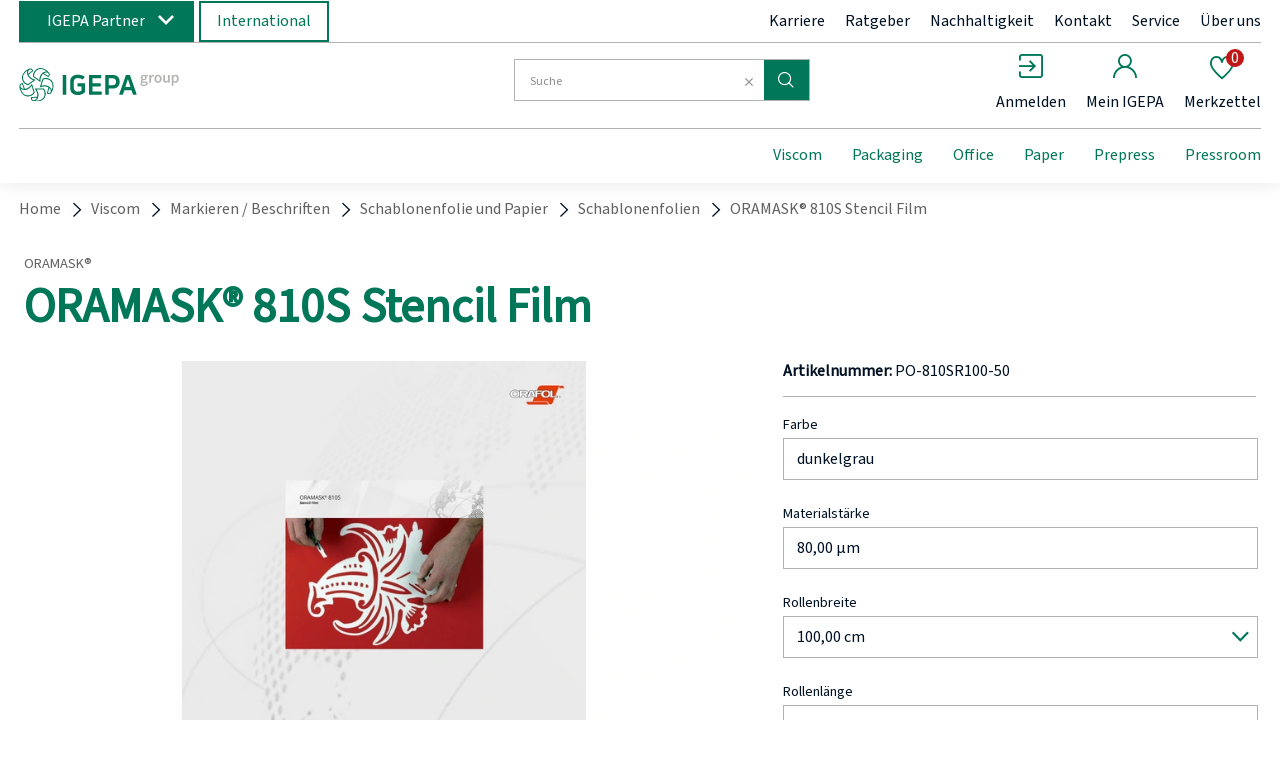

--- FILE ---
content_type: text/html;charset=UTF-8
request_url: https://www.igepa.de/p/oramask-810s-stencil-film/P7001369491/
body_size: 77679
content:
<!doctype html>
<html class="" lang="">
<head>
  <meta http-equiv="Content-type" content="text/html; charset=utf-8">
<meta charset="utf-8">
<meta name="viewport" content="width=device-width, initial-scale=1.0, maximum-scale=1.0, minimum-scale=1.0, user-scalable=0"/>

<meta http-equiv="X-UA-Compatible" content="IE=edge,chrome=1">
<meta http-equiv="cleartype" content="on">

<meta name="description" content="">
<meta name="keywords" content="">
<meta property="og:title" content="ORAMASK® 810S Stencil Film">
  <meta property="og:site_name" content="ORAMASK® 810S Stencil Film">
  <meta property="og:url" content="https://www.igepa.de/p/oramask-810s-stencil-film/P7001369491/">
  <meta property="og:image" content="https://image.igepa.de/pdmain/fallback_image.jpg">
  <meta property="og:description" content="Diese Schablonenfolie eignet sich für alle Mal- und Spritzarbeiten in der Schablonenmalerei, Fahrzeugbeschriftung, Werbung oder dem Messebau. Hoch geschmeidig lässt sich die Schablone auf ebenen, wie auch auf unebenen Untergründen nutzen und dank des hochwertigen Solvent-Polyacrylathaftklebstoff rückstandsfrei wieder entfernen. Die lichtdurchlässige Färbung garantiert dabei die Erkennbarkeit des Untergrundes.">
  <link rel="canonical" href="https://www.igepa.de/p/oramask-810s-stencil-film/P7001369491/">
<link rel="alternate" hreflang="x-default" href="https://www.igepa.de/p/oramask-810s-stencil-film/P7001369491/" />
<link rel="alternate" hreflang="de-DE" href="https://www.igepa.de/p/oramask-810s-stencil-film/P7001369491/" />
<link rel="alternate" hreflang="cs-CZ" href="https://www.igepa.cz/p/oramask-810s-stencil-film-ablonov-folie/P7001369491/" />
<title>ORAMASK® 810S Stencil Film | IGEPA</title>
  <link rel="stylesheet" href="/119fec4e8e97ef18e4667caaf1a2f71720ca5d1a/assets/base/css/styles.css" type="text/css" charset="utf-8">
<link rel="shortcut icon" type="image/x-icon" href="/119fec4e8e97ef18e4667caaf1a2f71720ca5d1a/assets/base/staticImages/favicon-32x32.png">
<link rel="icon" type="image/x-icon" sizes="16x16" href="/119fec4e8e97ef18e4667caaf1a2f71720ca5d1a/assets/base/staticImages/favicon-16x16.png">
<link rel="icon" type="image/x-icon" sizes="32x32" href="/119fec4e8e97ef18e4667caaf1a2f71720ca5d1a/assets/base/staticImages/favicon-32x32.png">
<link rel="prefetch" href="/119fec4e8e97ef18e4667caaf1a2f71720ca5d1a/assets/base/fonts/iconfont.woff" as="font" type="font/woff" crossorigin>
<script type="text/javascript">
  window.iShop = {
    config: {
      baseUrl : "https://www.igepa.de",
    }
  };
</script>

<script>document.documentElement.className += ' js';</script>

<!--[if lte IE 10]>
<script type="text/javascript">
document.location.href = "/browser-error/";
</script>
<![endif]-->

<script type="text/javascript" charset="utf-8">
  _ishopevents_url = "/ishop-api/events/";
  _ishopevents = [];

  function teaser_click(link, event) {
    _ishopevents.push(event);
    return true;
  }

</script></head>
<body class="default-layoutpage-detail-view">
<div id="novosales-app" data-language="de">
  <burger-menu
          open-trigger-selector=".header__burger-menu-trigger"
          :store='`{"value": "group"}`'
  >
  </burger-menu>
  <page-overlay class="page-overlay"></page-overlay>
  <header
        class="header"
        is="header-vue"
        type=""
        sea-header-mail="-"
        sea-header-url="#"
        logo="&lt;img
              alt=&quot;IGEPA group GmbH &amp; Co. KG&quot;
              title=&quot;IGEPA group GmbH &amp; Co. KG&quot;
              src=&quot;/119fec4e8e97ef18e4667caaf1a2f71720ca5d1a/assets/base/staticImages/igepa_header_logo_.svg&quot;
              width=&quot;300&quot;
              height=&quot;150&quot;
      &gt;"
        :customer="{&quot;age&quot;:0,&quot;authorized&quot;:false,&quot;buyerReferenceRequired&quot;:false,&quot;customerNumber&quot;:&quot;&quot;,&quot;customerOrderNoRequired&quot;:false,&quot;loggedIn&quot;:false,&quot;permittedToViewExpandedBasket&quot;:false,&quot;permittedToViewExpandedHistory&quot;:false,&quot;permittedToViewExpandedSearch&quot;:false,&quot;permittedToViewNormalBasket&quot;:false,&quot;permittedToViewNormalSearch&quot;:true,&quot;uiMessages&quot;:[],&quot;useWebsockets&quot;:false,&quot;user&quot;:{&quot;activeCheckoutBasket&quot;:{&quot;basketType&quot;:&quot;NORMAL&quot;,&quot;billingInfo&quot;:{},&quot;deliveryInfo&quot;:{&quot;manuallySetDeliveryAddress&quot;:false},&quot;empty&quot;:true,&quot;entries&quot;:[],&quot;mutableEntries&quot;:[],&quot;uuid&quot;:&quot;e21bf96c-3e71-4a4f-a3d6-c4e642ff79cd&quot;},&quot;addressBook&quot;:{&quot;allAddresses&quot;:[null],&quot;billingAddress&quot;:null,&quot;shippingAddressList&quot;:[]},&quot;allBasketEntries&quot;:[],&quot;attributes&quot;:{&quot;distinct&quot;:true,&quot;empty&quot;:false},&quot;basketEmpty&quot;:true,&quot;basketList&quot;:{&quot;anyFilled&quot;:false,&quot;baskets&quot;:[{&quot;basketType&quot;:&quot;SHARED&quot;,&quot;billingInfo&quot;:{},&quot;deliveryInfo&quot;:{&quot;manuallySetDeliveryAddress&quot;:false},&quot;empty&quot;:true,&quot;entries&quot;:[],&quot;mutableEntries&quot;:[],&quot;uuid&quot;:&quot;97f1eb4f-a843-4092-b0ff-743fed82596a&quot;},{&quot;basketType&quot;:&quot;EXPANDED&quot;,&quot;billingInfo&quot;:{},&quot;deliveryInfo&quot;:{&quot;manuallySetDeliveryAddress&quot;:false},&quot;empty&quot;:true,&quot;entries&quot;:[],&quot;mutableEntries&quot;:[],&quot;uuid&quot;:&quot;0b16f463-077c-4f49-b565-0f23189c4449&quot;},{&quot;basketType&quot;:&quot;NORMAL&quot;,&quot;billingInfo&quot;:{},&quot;deliveryInfo&quot;:{&quot;manuallySetDeliveryAddress&quot;:false},&quot;empty&quot;:true,&quot;entries&quot;:[],&quot;mutableEntries&quot;:[],&quot;uuid&quot;:&quot;e21bf96c-3e71-4a4f-a3d6-c4e642ff79cd&quot;}],&quot;expandedBasket&quot;:{&quot;basketType&quot;:&quot;EXPANDED&quot;,&quot;billingInfo&quot;:{},&quot;deliveryInfo&quot;:{&quot;manuallySetDeliveryAddress&quot;:false},&quot;empty&quot;:true,&quot;entries&quot;:[],&quot;mutableEntries&quot;:[],&quot;uuid&quot;:&quot;0b16f463-077c-4f49-b565-0f23189c4449&quot;},&quot;normalBasket&quot;:{&quot;basketType&quot;:&quot;NORMAL&quot;,&quot;billingInfo&quot;:{},&quot;deliveryInfo&quot;:{&quot;manuallySetDeliveryAddress&quot;:false},&quot;empty&quot;:true,&quot;entries&quot;:[],&quot;mutableEntries&quot;:[],&quot;uuid&quot;:&quot;e21bf96c-3e71-4a4f-a3d6-c4e642ff79cd&quot;},&quot;sharedBasket&quot;:{&quot;basketType&quot;:&quot;SHARED&quot;,&quot;billingInfo&quot;:{},&quot;deliveryInfo&quot;:{&quot;manuallySetDeliveryAddress&quot;:false},&quot;empty&quot;:true,&quot;entries&quot;:[],&quot;mutableEntries&quot;:[],&quot;uuid&quot;:&quot;97f1eb4f-a843-4092-b0ff-743fed82596a&quot;}},&quot;baskets&quot;:[{&quot;basketType&quot;:&quot;SHARED&quot;,&quot;billingInfo&quot;:{},&quot;deliveryInfo&quot;:{&quot;manuallySetDeliveryAddress&quot;:false},&quot;empty&quot;:true,&quot;entries&quot;:[],&quot;mutableEntries&quot;:[],&quot;uuid&quot;:&quot;97f1eb4f-a843-4092-b0ff-743fed82596a&quot;},{&quot;basketType&quot;:&quot;EXPANDED&quot;,&quot;billingInfo&quot;:{},&quot;deliveryInfo&quot;:{&quot;manuallySetDeliveryAddress&quot;:false},&quot;empty&quot;:true,&quot;entries&quot;:[],&quot;mutableEntries&quot;:[],&quot;uuid&quot;:&quot;0b16f463-077c-4f49-b565-0f23189c4449&quot;},{&quot;basketType&quot;:&quot;NORMAL&quot;,&quot;billingInfo&quot;:{},&quot;deliveryInfo&quot;:{&quot;manuallySetDeliveryAddress&quot;:false},&quot;empty&quot;:true,&quot;entries&quot;:[],&quot;mutableEntries&quot;:[],&quot;uuid&quot;:&quot;e21bf96c-3e71-4a4f-a3d6-c4e642ff79cd&quot;}],&quot;birthday&quot;:&quot;2026-01-19T23:31:34.690Z&quot;,&quot;doubleOptInVerified&quot;:false,&quot;expandedBasket&quot;:{&quot;basketType&quot;:&quot;EXPANDED&quot;,&quot;billingInfo&quot;:{},&quot;deliveryInfo&quot;:{&quot;manuallySetDeliveryAddress&quot;:false},&quot;empty&quot;:true,&quot;entries&quot;:[],&quot;mutableEntries&quot;:[],&quot;uuid&quot;:&quot;0b16f463-077c-4f49-b565-0f23189c4449&quot;},&quot;firstAndLastNameFromShPerson&quot;:&quot;&quot;,&quot;guest&quot;:true,&quot;lastOrder&quot;:null,&quot;loggedIn&quot;:false,&quot;newsletter&quot;:false,&quot;normalBasket&quot;:{&quot;basketType&quot;:&quot;NORMAL&quot;,&quot;billingInfo&quot;:{},&quot;deliveryInfo&quot;:{&quot;manuallySetDeliveryAddress&quot;:false},&quot;empty&quot;:true,&quot;entries&quot;:[],&quot;mutableEntries&quot;:[],&quot;uuid&quot;:&quot;e21bf96c-3e71-4a4f-a3d6-c4e642ff79cd&quot;},&quot;sharedBasket&quot;:{&quot;basketType&quot;:&quot;SHARED&quot;,&quot;billingInfo&quot;:{},&quot;deliveryInfo&quot;:{&quot;manuallySetDeliveryAddress&quot;:false},&quot;empty&quot;:true,&quot;entries&quot;:[],&quot;mutableEntries&quot;:[],&quot;uuid&quot;:&quot;97f1eb4f-a843-4092-b0ff-743fed82596a&quot;},&quot;submittedSharedBasket&quot;:{&quot;basketType&quot;:&quot;SHARED&quot;,&quot;billingInfo&quot;:{},&quot;deliveryInfo&quot;:{&quot;manuallySetDeliveryAddress&quot;:false},&quot;empty&quot;:true,&quot;entries&quot;:[],&quot;mutableEntries&quot;:[],&quot;uuid&quot;:&quot;97f1eb4f-a843-4092-b0ff-743fed82596a&quot;},&quot;typeOrdinal&quot;:0,&quot;wishlist&quot;:{&quot;empty&quot;:true,&quot;entries&quot;:[],&quot;mutableEntries&quot;:[]}},&quot;userCountry&quot;:&quot;&quot;,&quot;username&quot;:&quot;&quot;}"
        :supervising-admin-mail='`{"value": ""}`'
        :supervised-mail='`{"value": ""}`'
        :store='`{"value": "group"}`'
>
  <div class="header__top-bar">
      <div class="switch-unit"></div>
      <div class="header__meta-menu">
        <div class="igepa-company-select">
          <button class="button -green -primary">
            IGEPA Partner</button>
        </div>
        <div class="igepa-country-select">
          <button class="button -green -secondary">
            International</button>
        </div>
        <div class="header-meta-content">
  <div class="header-meta-content__links">
    <a href="/karriere/" class="header-meta-content__link">Karriere</a>
    <a href="/nachhaltigkeit/" class="header-meta-content__link">Nachhaltigkeit</a>
    <a href="/kontakt/" class="header-meta-content__link">Kontakt</a>
    <a href="/service/" class="header-meta-content__link">Service</a>
    <a href="/ueber-uns/" class="header-meta-content__link">Über uns</a>
    <a href="#" class="header-meta-content__link">
      Anmelden</a>
  </div>
</div>
</div>
    </div>
  <div class="header__wrapper">
    <div class="header__sticky">
      <div class="header__main">
        <div class="burger-menu-trigger-and-logo">
          <span class="header__burger-menu-trigger"></span>
          <a href="/" class="header__logo-link">
            <img
                  alt="IGEPA group"
                  title="IGEPA group"
                  src="/119fec4e8e97ef18e4667caaf1a2f71720ca5d1a/assets/base/staticImages/igepa_header_logo_.svg"
                >
              </a>
        </div>
        <div class="header__checkout-process-breadcrumbs"></div>
        <div class="header__search">
          <div class="header__search-autosuggest"></div>
          <div class="header__expanded-view-links"></div>
        </div>
        <div class="header__user-shortcuts">
          <div class="header__user-shortcut header__user-shortcut--search"></div>
          <div class="header__user-shortcut header__user-shortcut--home"></div>
          <div class="header__user-shortcut header__user-shortcut--login"></div>
          <div class="header__user-shortcut header__user-shortcut--logout"></div>
          <div class="header__user-shortcut header__user-shortcut--user"></div>
          <div class="header__user-shortcut header__user-shortcut--wishlist"></div>
          <div class="header__user-shortcut header__user-shortcut--cart"></div>
          <div class="header__user-shortcut header__user-shortcut--extcart"></div>
        </div>
        <div class="header__navigation">
          <div class="navigation">
            <ul class="navigation__list">
              <li class="navigation__element"><a class="navigation__link">&nbsp;</a></li>
              <li class="navigation__element"><a class="navigation__link">&nbsp;</a></li>
              <li class="navigation__element"><a class="navigation__link">&nbsp;</a></li>
            </ul>
          </div>
        </div>
        </div>
    </div>
  </div>
</header>
<div class="breadcrumbs">
    <ul class="breadcrumbs__list breadcrumbs--seo" vocab="http://schema.org/" typeof="BreadcrumbList">
      <li property="itemListElement" typeof="ListItem">
          <a
                  href="/"
                  property="item"
                  typeof="WebPage"
          >
            <span property="name">Home</span>
          </a>
          <meta property="position" content="1">
        </li>
      <li property="itemListElement" typeof="ListItem">
          <a
                  href="/viscom/"
                  property="item"
                  typeof="WebPage"
          >
            <span property="name">Viscom</span>
          </a>
          <meta property="position" content="2">
        </li>
      <li property="itemListElement" typeof="ListItem">
          <a
                  href="/viscom/markieren-beschriften/"
                  property="item"
                  typeof="WebPage"
          >
            <span property="name">Markieren / Beschriften</span>
          </a>
          <meta property="position" content="3">
        </li>
      <li property="itemListElement" typeof="ListItem">
          <a
                  href="/viscom/markieren-beschriften/schablonenfolie-und-papier/"
                  property="item"
                  typeof="WebPage"
          >
            <span property="name">Schablonenfolie und Papier</span>
          </a>
          <meta property="position" content="4">
        </li>
      <li property="itemListElement" typeof="ListItem">
          <a
                  href="/viscom/markieren-beschriften/schablonenfolie-und-papier/schablonenfolien/"
                  property="item"
                  typeof="WebPage"
          >
            <span property="name">Schablonenfolien</span>
          </a>
          <meta property="position" content="5">
        </li>
      <li property="itemListElement" typeof="ListItem">
          <a
                  href="/p/oramask-810s-stencil-film/P7001369491/#itemId=7001369492"
                  property="item"
                  typeof="WebPage"
          >
            <span property="name">ORAMASK® 810S Stencil Film</span>
          </a>
          <meta property="position" content="6">
        </li>
      </ul>
  </div>
  <breadcrumbs
          :breadcrumbs="[
      
        {
          displayName: 'Home',
          link: '/'
        },
      
        {
          displayName: 'Viscom',
          link: '/viscom/'
        },
      
        {
          displayName: 'Markieren \/ Beschriften',
          link: '/viscom/markieren-beschriften/'
        },
      
        {
          displayName: 'Schablonenfolie und Papier',
          link: '/viscom/markieren-beschriften/schablonenfolie-und-papier/'
        },
      
        {
          displayName: 'Schablonenfolien',
          link: '/viscom/markieren-beschriften/schablonenfolie-und-papier/schablonenfolien/'
        },
      
        {
          displayName: 'ORAMASK® 810S Stencil Film',
          link: '/p/oramask-810s-stencil-film/P7001369491/#itemId=7001369492'
        },
      
    ]"
  >
    <div class="breadcrumbs">
      <div class="placeholder--text__breadcrumb breadcrumbs__list"></div>
    </div>
  </breadcrumbs>
<main class="page-main">
      <div
            
            class="container">
      <div class="product-detailed-page product-detailed-page--seo">
  <script type="application/ld+json">
    {"@context":"https://schema.org/","@type":"Product","brand":"ORAMASK®","description":"Diese Schablonenfolie eignet sich für alle Mal- und Spritzarbeiten in der Schablonenmalerei, Fahrzeugbeschriftung, Werbung oder dem Messebau. Hoch geschmeidig lässt sich die Schablone auf ebenen, wie auch auf unebenen Untergründen nutzen und dank des hochwertigen Solvent-Polyacrylathaftklebstoff rückstandsfrei wieder entfernen. Die lichtdurchlässige Färbung garantiert dabei die Erkennbarkeit des Untergrundes.","image":"/assets/novosales/images/fallback/ads_product/fallback_image.jpg","name":"ORAMASK® 810S Stencil Film","offers":[],"sku":"7001369492","url":"https://www.igepa.de/p/oramask-810s-stencil-film/P7001369491/#itemId=7001369492"}</script>
</div>

<product-detailed-page
  :permitted-to-add-to-basket="false"
>

  <div class="product-detailed-page">
    <div class="product-detailed-page__header">
      <div class="placeholder--content__small">
      </div>
    </div>
    <div class="product-detailed-page__top">
      <div class="product-detailed-page__gallery">
        <div class="placeholder--image__responsive">
          <div class="placeholder--desktop" style="width: 870px;height:489px"></div>
          <div class="placeholder--mobile" style="width: 363px;height:204px;margin-bottom:10px;"></div>
        </div>
        <div class="product-gallery__thumbnails">
          <div class="product-gallery__thumb-slides">
            <div class="placeholder--image__medium"></div>
            <div class="placeholder--image__medium"></div>
            <div class="placeholder--image__medium"></div>
            <div class="placeholder--image__medium"></div>
            </div>
        </div>
      </div>
      <div class="product-detailed-page__sale-box">
        <div class="sale-box__product-info">
          <div class="placeholder--text__headline"></div>
          <div class="placeholder--text__small"></div>
        </div>
        <div class="sale-box__product-variations">
          <div class="product-variations">
            <div class="placeholder--text__small"></div>
            <div class="product-variation">
                <div class="placeholder--text__tile"></div>
              </div>
            <div class="product-variation">
                <div class="placeholder--text__tile"></div>
              </div>
            <div class="product-variation">
                <div class="placeholder--text__tile"></div>
              </div>
            <div class="product-variation">
                <div class="placeholder--text__tile"></div>
              </div>
            <div class="product-variation">
                <div class="placeholder--text__tile"></div>
              </div>
            <div class="product-variation">
                <div class="placeholder--text__tile"></div>
              </div>
            <div class="product-variation">
                <div class="placeholder--text__tile"></div>
              </div>
            </div>
        </div>
        <div class="sale-box__qty-wrapper">
          <div style="display:flex; flex-direction:row; gap: 10px">
            <div class="placeholder--text__tile"></div>
            <div class="placeholder--text__tile"></div>
          </div>
        </div>
        <div class="sale-box__price-wrapper">
          <div class="sale-box__flex-container">
            <div class="sale-box__price-wrapper--left">
              <div class="sale-box__price-left">
                <span class="sale-box__price sale-box__price--base">
                  <div class="placeholder--text__tile"></div>
                </span>
              </div>
            </div>
          </div>
        </div>
        <div class="sale-box__buttons">
          <div class="placeholder--text__tile"></div>
        </div>
      </div>
    </div>
    <div class="product-detailed-page__details">
      <div class="placeholder--text__headline"></div>
      <div class="product-detailed-page__section">
        <div class="placeholder--text__headline"></div>
        <div class="placeholder--text__small"></div>
        <div>
          <div class="placeholder--text__block"></div>
          <div class="placeholder--text__block"></div>
          <div class="placeholder--text__block"></div>
        </div>
      </div>
    </div>
  </div>

  <div slot="content">
    </div>
</product-detailed-page>
</div>
  </main>
  <div onclick="teaser_click(this, {type:'events.teaserclick', id:''});">
<div>
  <footer-vue
    :is-checkout="false"
    :footer-teaser-tabs="[

  {
  name: &#39;&#39;,
  links: [
  
    {
    link: &#39;https://www.igepa-akademie.de/&#39;,
    title: &#39;&#39;,
    name: &#39;IGEPA Akademie&#39;,
    openLinkInNewWindow: &#39;true&#39;
    },
  
  ]
  },

  {
  name: &#39;&#39;,
  links: [
  
    {
    link: &#39;/karriere/&#39;,
    title: &#39;&#39;,
    name: &#39;Karriere&#39;,
    openLinkInNewWindow: &#39;false&#39;
    },
  
  ]
  },

  {
  name: &#39;&#39;,
  links: [
  
    {
    link: &#39;/downloads/&#39;,
    title: &#39;&#39;,
    name: &#39;Downloads&#39;,
    openLinkInNewWindow: &#39;false&#39;
    },
  
  ]
  },

  {
  name: &#39;&#39;,
  links: [
  
    {
    link: &#39;/datenschutzerklaerung/&#39;,
    title: &#39;&#39;,
    name: &#39;Datenschutz&#39;,
    openLinkInNewWindow: &#39;false&#39;
    },
  
  ]
  },

  {
  name: &#39;&#39;,
  links: [
  
    {
    link: &#39;https://www.igepasystems.de/&#39;,
    title: &#39;&#39;,
    name: &#39;IGEPA Systems&#39;,
    openLinkInNewWindow: &#39;true&#39;
    },
  
  ]
  },

  {
  name: &#39;&#39;,
  links: [
  
    {
    link: &#39;/ratgeber/igepadigital/&#39;,
    title: &#39;&#39;,
    name: &#39;#igepadigital&#39;,
    openLinkInNewWindow: &#39;false&#39;
    },
  
  ]
  },

  {
  name: &#39;&#39;,
  links: [
  
    {
    link: &#39;/news/&#39;,
    title: &#39;&#39;,
    name: &#39;News&#39;,
    openLinkInNewWindow: &#39;false&#39;
    },
  
  ]
  },

  {
  name: &#39;&#39;,
  links: [
  
    {
    link: &#39;/haftungsausschluss/&#39;,
    title: &#39;&#39;,
    name: &#39;Haftungsausschluss&#39;,
    openLinkInNewWindow: &#39;false&#39;
    },
  
  ]
  },

  {
  name: &#39;&#39;,
  links: [
  
    {
    link: &#39;/igepabits/&#39;,
    title: &#39;&#39;,
    name: &#39;IGEPA bits&#39;,
    openLinkInNewWindow: &#39;false&#39;
    },
  
  ]
  },

  {
  name: &#39;&#39;,
  links: [
  
    {
    link: &#39;/supplier-code-of-conduct/&#39;,
    title: &#39;&#39;,
    name: &#39;Supplier Code of Conduct&#39;,
    openLinkInNewWindow: &#39;false&#39;
    },
  
  ]
  },

  {
  name: &#39;&#39;,
  links: [
  
    {
    link: &#39;https://news.igepa.de/igepa_group_newsletter_anmeldung.jsp&#39;,
    title: &#39;&#39;,
    name: &#39;Newsletter&#39;,
    openLinkInNewWindow: &#39;true&#39;
    },
  
  ]
  },

  {
  name: &#39;&#39;,
  links: [
  
    {
    link: &#39;/impressum/&#39;,
    title: &#39;&#39;,
    name: &#39;Impressum&#39;,
    openLinkInNewWindow: &#39;false&#39;
    },
  
  ]
  },

]"
    :social-media="[
      {name: 'facebook', link: 'footer.socialMedia.facebook'},
      {name: 'twitter', link: 'footer.socialMedia.twitter'},
      {name: 'linkedin', link: 'footer.socialMedia.linkedin'},
      {name: 'xing', link: 'footer.socialMedia.xing'},
      {name: 'instagram', link: 'footer.socialMedia.instagram'},
      {name: 'youtube', link: 'footer.socialMedia.youtube'},
    ]"
  >
  </footer-vue>
</div>
</div><div>
  <global-app-error />
</div>

<div>
  <onetime-message />
</div>
</div>

<script type="text/javascript">

  window.__translations = {"order.position.delivered.amount.label":"Gelieferte Menge:","account.mastercontracts":"Meine Rahmenverträge","checkout.thankyoupage.text":"<strong>Haben Sie noch Fragen?</strong> Wenn Sie Ihre Bestellung überprüfen, Ihr Konto einsehen oder einfach den Sendungsstatus Ihrer Bestellung erfahren möchten, dann finden Sie unter <a href=\"/account/\">Mein IGEPA</a> Konto nützliche Informationen und Hinweise.","account.elink.common.activeInactive":"Aktiv / Inaktiv","validation.custom.senderEmail":"Die E-Mail-Adresse ist nicht gültig.","targetGroup.personalization.criterion.description":"Igepa CRM-Zielgruppe","global.contact.address.headline":"Stammhaus","packaging.hierarchy.symbol.label":"Button um Verpackungshierarchien anzuzeigen","ishop.api.management.search.index.invalidAttributeName":"Ungültiger Namenswert ''{0}'' für das Szenarioattribut","account.addresses.edit":"Adresse ändern","global.iccprofiles.downloadError":"Der Download des ICC-Profils schlug fehl.","validation.custom.userData.taxId.required":"Dies ist ein Pflichtfeld. Bitte geben Sie die Umsatzsteuer-Id ein.","DEFAULT.VE.CODE.M2.other":"Quadratmeter","account.elink.import.maxOverallArticlesPerElinkReached":"Zu viele Artikel (max. {0}) am eLink mit Namen \"{1}\" (Haus: {2}, Kundennummer: {3}, E-Mail: {4})","expandedView.columns.pricelistexportconfiguration.format.label":"Exportformat","account.priceListExportConfigurations.button.open":"Neue Konfiguration","global.payment_methods.headline":"Zahlungsarten","account.settings.export.EXPANDED_BASKET_PERMITTED_TO_SEE_EXPANDED_VIEW":"Warenkorb+ aktivieren","global.invalid.shopItem":"Kein valides Shop Item","product.statusInfo.messageParts.mcsContext":"In MCS aufgerufen: {0}","account.roles.error.general":"Es trat ein OMS-Fehler beim Verändern der Rollenzuweisung auf.","global.country.EE.label":"Estland","budget.limit.exceeded.confirmation":"Vielen Dank für Ihre Bestellung. Sie haben das von Ihrem Administrator gesetzte Bestellbudget überschritten. Wir haben Ihre Bestellung zur Freigabe an Ihren Administrator weitergeleitet.","checkout.elink.confirmation.backToNewElinkButton":"Neue eLink Bestellung ","park.product.button.tooltip":"Produkt parken","metaCurrentUserHeader.deliveryAddressHint":"Abweichende Lieferadressen geben Sie bitte im Bestellvorgang ein.","checkout.elink.thankyoupage.headerText":"Vielen Dank für Ihre Bestellung!","account.delete.notification.user.default_text.self":"Um ihr Benutzerkonto endgültig zu löschen, bestätigen Sie dies bitte mit Ihrem Passwort:","account.settings.export.AUTOMATIC_ORDER_DAYS_IN_ADVANCE":"Anzahl der Tage vor dem gewünschten Lieferdatum","captcha.reload":"Neuen Code generieren","cookie.optin.acceptAll":"Alle auswählen","meta.content.header.igepadigital.link.label":"Ratgeber","validation.custom.userData.taxId.taxId":"Die Umsatzsteuer-Id ist nicht korrekt.","global.remove.button":"Entfernen","global.submit.button":"Abschicken","global.contact.headline":"Wir sind gerne persönlich für Sie da","global.companyAddition1.label":"Firmenzusatz 1","checkout.ordersummary.shipping.show.title":"Lieferadresse auswählen","account.settings.selected":"Ausgewählt","validation.messages.streetStreetNumber":"Bitte geben Sie Strasse und Hausnummer ein.","expandedView.columns.order.customerText.label":"Kundenbemerkung","igepa_configurator_editor.send.success":"Konfiguration versandt","password.field.validation.hint.minMax":"Bitte mindestens {0} und maximal {1} Zeichen eingeben.","expandedView.columns.availability.label":"Verfügbarkeit","account.settings.tribeNumbers.label":"Stammnummer eintragen","global.name.placeholder":"Name","validation.custom.passwordRepeat.min":"Das Passwort muss mindestens {1} Zeichen lang sein.","account.settings.expandedSearch.columnsEditable":"Spaltenkonfiguration darf bearbeitet werden","customerArticleNumber.error.imw.delete":"Der Datensatz konnte nicht gelöscht werden.","account.elink.duplicate.noUsersFound":"Dieser Kunde hat keine eLink-Administratoren. Falls möglich, wählen Sie bitte einen anderen Kunden aus.","account.mastercontracts.item.weight.label":"Gewicht:","productlist.icon.tile":"Kacheln-Ansicht","account.users.userUnitRequest.lightbox.rejectComment.headline":"Kundenkonto-Verknüpfung ablehnen","account.elink.import.csvError":"In der CSV-Datei wurden Fehler gefunden - sie wurde nicht importiert","account.quotations.sum.label":"Summe","validation.custom.message.min":"Die Nachricht muss mindestens {1} Zeichen lang haben.","global.new.label":"Neu","global.shipping.information.label":"Lieferinformationen","deliveryAddress.standard":"Lieferadresse als Standard setzen","orderHistory.serviceRequest.form.comment.label":"Anmerkung","account.userAreaNavigation.unitRequest":"Zugriff auf Kundenkonto beantragen","account.settings.days.saturday":"Samstag","filters.button":"Filter","expandedView.columns.pricelistexportconfiguration.description.label":"Beschreibung","validation.custom.phone.max":"Die Telefonnummer darf maximal {1} Zeichen haben.","account.orders.decline.positiveButtonText":"Fortfahren","account.elink.checkbox.active.label":"Aktiv","account.priceListExportConfigurations.periodChooser.period.dayOfWeek":"Wochentag","account.settings.export.SHOW_ADDITIONAL_COLUMN_LOT_NUMBER":"Zusätzliche Spalte anzeigen für Auswahl auf Lot-/Stellplatzebene (nur Ansichten+)","filters.apply":"Filter anwenden","account.userUnitManipulation.usersThatWillBeDeletedEffect":"Benutzer die dadurch gelöscht werden:","global.resendDoi.tooltip":"Double-Opt-In neu versenden","phoenix.monitoring.report.explanation.csv.cell.noMatch":"Für die folgenden Attributwerte (Zellwerte) der CSV Spalten konnte in den iPIM Daten keine Entsprechung gefunden werden:","account.userUnitManipulation.reason.deleteUnit.2":"Onlineshop-Zugang wird nicht mehr benötigt","global.contactPerson.label":"Ansprechpartner","DEFAULT.VE.CODE.DO.one":"Dose","account.userUnitManipulation.reason.deleteUnit.1":"Geschäftsaufgabe","expanded_basket.couldNotUpdateCell.error.401":"Die Änderung ist nicht erlaubt.","contact.success":"Ihre Kontaktanfrage wurde erfolgreich versendet.","validation.custom.invoiceAddress.addressAddition.max":"Der Adresszusatz darf maximal {1} Zeichen lang sein.","summary.benefit.oldPrice.text":"{0} % Rabatt auf den Streichpreises des Artikels","customerArticleNumbers.csv.import.error.customerArticleNumber":"Folgende Zeilen enthalten fehlerhafte eigene Artikelnummern: <i>{0}</i>","account.quotations.listview.headline":"Suchergebnisse Angebote","order.customer.text.label":"Kundenbemerkung","validation.custom.userData.taxId.lu.taxId":"Bitte 'LU' gefolgt von 8 Ziffern eingeben.","validation.custom.invoiceAddress.lastname.alpha_spaces":"Der Nachname darf nur aus Buchstaben bestehen.","account.search.from_date":"Von:","order.address.shipping":"Lieferadresse:","checkout.ordersummary.unavailableArticleNumbers":"Es gibt Artikel in Ihrem Warenkorb mit zu wenig Bestand. Bitte entfernen Sie die Produkte.","ads.main.head.fireProtections":"Brandschutz","phoenix.monitoring.report.explanation.csv.column.noMatch":"Die Erstellung der iShop-Only Artikel wurde abgebrochen, weil folgende Spalten(identifier) keine Entsprechung in iPIM haben:","global.search.date_format":"TT.MM.JJJJ","account.elink.import.columnSizeMismatches":"Es werden exakt {0} Spalten pro Zeile erwartet - gefunden wurden {1}","validation.custom.userData.taxId.cz.required":"Dies ist ein Pflichtfeld. Bitte geben Sie die DIČ ein.","account.elink.common.clearSelection":"Auswahl aufheben","account.settings.export.PRODUCT_RESTRICTION_TRIBE_NUMBERS_UA_EDIT_PERMISSION":"Darf vom Kundenadministrator gesteuert werden","ITEM_STOCK_AVAILABLE":"lieferbar in 2-3 Werktagen","global.contact.plz.label":"Ihre Postleitzahl","ads.main.shipping.cost.info2":"Unser Ziel ist es, alle Bestellungen so bald wie möglich zu versenden - Bestellungen, die vor 11 Uhr (Mo-Fr) getätigt werden, werden generell noch am selben Tag abgefertigt.","accountCustomers.message.resenddoi.success":"DOI-E-Mails wurden erneut versendet.","account.elink.import.csv-upload":"Hier können sie Ihre Positionen als CSV hochladen.","checkout.elink.position.confirmDelete":"Position wirklich löschen?","orderHistory.serviceRequest.form.serviceReason.initialLabel":"Bitte einen Servicegrund auswählen","igepa_configurator_editor.send.error":"Fehler beim Senden der Konfiguration","tableColumn.random-boolean.title":"Ja/Nein","account.overview.salutation.mrs":"Frau","request.password.forgotten":"Passwort vergessen anfordern","cookie.optin.config":"Cookie-Einstellungen","account.elink.duplicate.saveError":"Fehler beim Duplizieren","global.color":"Farbe","customerDeleteReason.outOfBusiness":"Geschäftsaufgabe","checkout.login.register_new":"Registrieren Sie sich bitte hier, wenn sie noch kein Kundenkonto bei uns besitzen.","account.mastercontracts.modal.amountSetToMaximumPossible":"Die gewünschte Anzahl ist nicht verfügbar.","footer.minimized.disclaimer":"<a href='https://www.igepa.de/haftungsausschluss/'>Haftungsauschluss</a>","igepa_services_editor.save.error":"Konnte Änderungen nicht speichern","global.country.FI.label":"Finnland","expandedView.columns.customerArticleNumber.productDescription2.label":"Kunden-Artikelbeschreibung 2","ads.ads_top_info.excl_vat.info":"exkl. gesetzl. Mwst. zzgl. Service und Versandkosten","global.availability.REAL":"Bestand: {0}","account.general.change.success":"Änderung erfolgreich gespeichert","checkout.elink.tableHeaderBasePrice":"Grundpreis","account.delete.notification.pending":"Informationen werden geladen","order.type.label":"Auftragsart","page_static_content_brand.staticContentBrandLine.headline":"Static Content Brand Line 101","registration.taxId.pl.label":"USt-IdNr.","datepicker.july":"Juli","validation.custom.city.required":"Dies ist ein Pflichtfeld. Bitte geben Sie Ihre Stadt ein.","SORTER_articleName_DESC":"Name abwärts","validation.custom.invoiceAddress.city.required":"Dies ist ein Pflichtfeld. Bitte geben Sie Ihre Stadt ein.","account.settings.days.wednesday":"Mittwoch","global.metaHeader.companySwitch.alt":"IGEPA Standorte","tableColumn.user-customer-number.title":"Nutzer-Kd.-Nr.","global.availability.RED":"Es handelt sich nicht um ein Lagerartikel. Konkretere Infos zu Lieferzeiten erhalten Sie bei Ihrem Igepa Ansprechpartner.","account.userUnitManipulation.sameUnitDeletionNotPossible":"Der eigene Kunde kann nicht gelöscht werden.","tableColumn.product-quantity-min.title":"Mind.Abnahmemenge","validation.custom.unitCustomerNumber.required":"Dies ist ein Pflichtfeld. Bitte geben Sie eine Kundenummer ein.","account.userUnitSelector.customerSelection.label":"Kundenauswahl","account.settings.export.ORDER_CONFIRMATION_ADDITIONAL_RECEIVERS":"E-Mail-Adressen für Auftragsbestätigungen pflegen","account.users":"Benutzer verwalten","checkout.elink.headline":"eLink {0}","account.elink.common.import":"CSV-Import","order.position.delivery.date.label":"Lieferdatum","global.change.link":"Ändern","cookie.optin.personalization":"Marketing","account.mastercontracts.listview.headline":"Suchergebnisse Rahmenverträge","account.customers":"Kunden verwalten","datepicker.june":"Juni","delivery_info.error.address_inactive":"Die Adresse ist inaktiv. <br/> Bitte aktivieren Sie diese oder nutzen Sie eine andere Adresse.","account.priceListDownload.errorModal.positiveButtonText":"OK","validation.custom.userData.taxId.ch.taxId":"Bitte 'CHE-' gefolgt von 3 Zifferblöcken mit je 3 Zeichen separiert mit einem Punkt '.' eingeben.","account.password.change.headline":"Passwort ändern","DEFAULT.VE.CODE.RL.other":"Rollen","account.elink.import.packagingUnitNotAvailableForUserInUnit":"Der Benutzer \"{0}\" beim Kunden \"{1}\" ({2}) kann die Verpackungseinheit \"{3}\" nicht nutzen","global.serviceRequest.validationError":"Bitte alle Felder ausfüllen","global.continue_to_delivery.button":"Weiter zur Lieferung","global.metaHeader.companySwitch.grosshandel":"IGEPA Großhandel","expandedView.columns.reelDiameter.label":"Rollendurchmesser","account.addresses.headline":"Meine Anschriften","expandedView.columns.quantityEditable.label":"Bestellmenge","expandedView.columns.width.label":"Breite","account.customers.manageCustomers":"Bestehende Kunden verwalten","checkout.basket.customerDiscountCodes.option.choose.label":"Bitte auswählen","global.change.button":"Ändern","account.mastercontracts.headline":"Hier können Sie Ihre offenen Rahmenverträge einsehen.","DEFAULT.VE.CODE.TU.other":"Tuben","pricelistexport.pdf.products.column.itemId":"Artikelnummer","global.packstation.label":"Bestellung an eine Packstation liefern","account.elink.deliveryAddressChooserHeadline":"Adressverwaltung","ads.ads_top_info.bulkprice.bulk_text":"Staffelpreise pro {0}:","expandedView.columns.articleDescription1.label":"Artikelbeschreibung 1","orderHistory.errors.general":"Ein Fehler ist bei der Verarbeitung der Anfrage aufgetreten.","general.quantityMin.unit":"Stück","global.igepaCompany.MICHAELIS_DE_DE":"E.Michaelis & Co.","account.priceListExportConfigurations.periodChooser.period.dayOfMonth":"Tag im Monat","photoSwipe.zoom":"Zoom in/out","page_static_content_kes.staticContentKESLine.headline":"Static Content KES Line 103","customerArticleNumbers.button.new":"Neue eigene Artikelnummer","account.priceListExportConfigurations.table.headline":"Preislisten verwalten","global.reset.tooltip":"Zurücksetzen","global.packaging_booking_portal.form.salutation.mr.label":"Herr","global.country.HR.label":"Kroatien","account.settings.productGroups.label":"Produktgruppe eintragen","sorting.reset.button":"Sortierung zurücksetzen","account.settings.additionalBranch.empty":"Bitte Niederlassung ID eintragen","expandedView.noValues.label":"Die angezeigten Spalten haben keine Daten","assortmentFilter.REGULAR_ASSORTMENT":"Einfache Ansichten","expandedView.columns.order.name.label":"Artikelbezeichnung","global.sitemap.headline":"Sitemap","account.quotations.item.width.label":"Breite:","checkout.elink.positionSection":"Positionsauflistung","color-sample.manufacturer-color.sample-img-alt-text":"Musterfarbe","expandedUsers.termsAndConditionsAgreementDate.label":"AGB-Zustimmungsdatum","global.search.articleText":"Artikelbezeichnung","orderHistory.serviceRequest.positionError":"Bitte geben Sie pro Position einen Grund ein.","checkout.elink.product.table.header.action":"Aktion","summary.benefit.oncePerBasket.text":"(pro Bestellung)","deploymentInfo.copy":"kopieren","account.settings.expandedBasket.columnsEditable":"Spaltenkonfiguration darf bearbeitet werden","account.delete.unit.notification.pending_orders":"Dieses Kundenkonto verfügt noch über <b>{0} offene Bestellungen<b/>, <br/> welche durch das Löschen des Kontos verfallen.","validation.custom.title.max":"Der Betreff darf maximal {1} Zeichen haben.","global.login.doi-first.message":"Bitte bestätigen Sie Ihre E-Mail-Adresse über die von uns gesendete E-Mail. </p> <p>  Nach positiver Prüfung Ihrer Unternehmensdaten erhalten Sie unverzüglich vollen Zugriff auf den Onlineshop.","customerNo.personalization.criterion.description":"Igepa Kundennummer","order.position.reorder.button.label":"Nachbestellen","passwordreset.requestform.success.no_mail":"Sollten Sie keine E-Mail von uns erhalten, wenden Sie sich bitte telefonisch an unsere Hotline unter {0}.","orderHistory.serviceRequest.noPositions":"Keine Position mehr für eine Servicenachfrage verfügbar.","global.extcart":"Warenkorb <span class=\"igepa-icon plus\"></span>","validation.messages.min6_max60":"Bitte geben Sie mindestens 5 und maximal 60 Zeichen ein.","expandedView.validForBasket":"Artikel bereit für den Warenkorb","account.settings.productRestrictionsNotForRegularView.label":"Sortimentseinschränkungen gelten nicht in Standardansichten","affiliate.modal.voucher.redeem":"Gutschein einlösen","benefitStep.freeShipping.value":"Versandkostenbefreiung","filters.reset.button":"Alle Filter zurücksetzen","orderHistory.serviceRequest.position.customerReference":"Kundenbemerkung:","customerArticleNumbers.csv.import.error.entryExistsAlready":"Folgende Zeilen sind bereits vorhanden: <i>{0}</i>","account.settings.automaticOrderActivated":"Automatische Bestellung aktivieren („Lieferdatum ist erforderlich“ auswählen)","ads.ads_top_info.to_wishlist.button":"Merkzettel ansehen","global.callCenter.loggedIn":"Ihr Ansprechpartner ist für Sie unter der Telefonnummer ''{0}'' erreichbar.","DEFAULT.VE.CODE.HK.one":"100 kg","ishop.api.management.vouchers":"Gutscheine","account.settings.manualOrderPermitted":"Manuelle Bestellung erlauben","account.addresses.list.shipping.new.headline":"Neue Lieferanschrift hinzufügen","datepicker.saturdayShort":"Sa","account.search.customerText":"Kundenbemerkung","orderSummary.minimumOrderPrice.hint":"Der Mindestbestellpreis von {0} wurde nicht erreicht. Es entstehen Zusatzkosten.","account.roles":"Rollen verwalten","account.settings.expandedBasket.multiselect.placeholder":"Spaltenname","DEFAULT.VE.CODE.TB.one":"Tausend Bogen/Blatt","account.password.change.error":"Es ist etwas schiefgelaufen. Bitte überprüfen Sie Ihre Eingaben / Passwort.","cookie.optin.statistics":"Tracking","global.packaging_booking_portal.form.content.required":"* = Pflichtfelder","checkout.delivery_type.NORMAL":"Standard-Lieferung","validation.custom.title.required":"Bitte geben Sie einen Betreff ein.","order.position.order.failed":"Artikel konnte nicht bestellt werden.","global.igepaCompany.VPH_DE_DE":"vph","checkout.basket.availability.no":"Nein","checkout.elink.order.hint":"Ihre Anmerkung","account.settings.expandedSearch.presetSelectedLabel":"Preset ausgewählt - Änderungen an der Spaltenkonfiguration wählen das aktuelle Preset ab!","account.priceListExportConfigurations.period.weekly":"Wöchentlich","account.elink.copy.title":"eLink kopieren","expandedView.columns.pricelistexportconfiguration.unitName.label":"Unit-Name","global.igepaCompany.HANSA_DE_DE":"Hansa","global.new.link":"Neu","account.settings.availabilityPermissions.dropdown.placeholder":"Recht für die Bestandsabfrage","account.settings.export.EXPANDED_BASKET_AVAILABLE_COLUMNS_UA_EDIT_PERMISSION":"Darf vom Kundenadministrator gesteuert werden","orderHistory.configurableItemAttributes.lightbox.documentNo":"Auftragsnummer:","global.metaHeader.companySwitch.group":"IGEPA group","account.deliveryDateManager.administration":"Kalenderpflege","account.users.registerForm.registerSilently":"Keine Benachrichtigung zur Registrierungsbestätigung an den Benutzer schicken.","phoenix.monitoring.report.explanation.csv.download.failed":"Der Download der CSV ist fehlgeschlagen. Bitte die Existenz der Datei und ihr Csv Format (utf-8) prüfen.","account.settings.export.PRODUCT_RESTRICTION_IN_EXPANDED_ASSORTMENT_ONLY_UA_EDIT_PERMISSION":"Darf vom Kundenadministrator gesteuert werden","overlay.refer-to-a-friend.form.email.required":"Dies ist ein Pflichtfeld. Bitte geben Sie eine gültige E-Mail-Adresse ein.","account.users.add.title":"Neuen Benutzer registrieren","global.emptySearch.info":"Ihre Suche nach","validation.custom.oldPassword.wrong":"Bitte geben Sie ihr aktuelles Passwort korrekt ein.","basket.reload.info.title":"Warenkorbänderungen","account.settings.export.EXPANDED_BASKET_PRESET_UA_EDIT_PERMISSION":"Darf vom Kundenadministrator gesteuert werden","account.pricelists.rowtitles.priceListDate":"Datum","basket.base-price.not-available":"--","expandedView.pagination.previous.label":"zurück","customerArticleNumbers.csv.import.error.description2":"Folgende Zeilen enthalten eine fehlerhafte Beschreibung 2: <i>{0}</i>","customerArticleNumbers.csv.import.error.description1":"Folgende Zeilen enthalten eine fehlerhafte Beschreibung 1: <i>{0}</i>","customerDeleteReason.byUserDeletion":"Benutzerlöschung","global.packaging_booking_portal.form.privacy":"<span id=\"privacy-booking-portal-form\">Mit dem Absenden des Formulars akzeptieren Sie unseren <a id=\"privacy-booking-portal-form\" href=\"{0}/datenschutzerklaerung\" target=\"_blank\">Datenschutz</a>.</span>","global.fax.label":"Fax","account.pricelist.table.value.notAvailable":"nicht verfügbar","account.search.button":"Suchen","validation.custom.userData.taxId.pl.taxId":"Bitte 'PL' gefolgt von 10 Ziffern eingeben.","checkout.step.SUMMARY":"Prüfen & Bestellen","account.settings.export.EXPANDED_ORDER_HISTORY_AVAILABLE_COLUMNS":"In Bestellhistorie+ für den Benutzer freigeschaltete Spalten","account.settings":"Meine Artikelnummern","account.elink.overview.create.headline":"Bestehende eLinks","ads.ads_top_info.bulkprice.text.from":"ab","order.delivery.label":"Lieferart:","expandedView.columns.customerArticleNumber.productName.label":"Produkt","anti_hero_articles":"Anti-Heldenartikel","basket.position.inline.unavailable":"Leider haben wir diesen Artikel nicht auf Lager.<br>Ihre gewünschte Bestellmenge von {0} wurde daher auf 0 reduziert.","checkout.step.LOGIN":"Ihre Angaben","global.phone_prefix.label":"Vorwahl","global.packaging_booking_portal.form.salutation.ms.label":"Frau","account.userUnitSelector.companySelection.label":"Hausauswahl","ishop.api.management.search.index.attribute.isDuplicate":"Es gibt bereits ein Szenario-Indexattribut mit denselben Parametern","account.settings.permittedToViewPrices":"Preise anzeigen","order.order_number.label":"Bestellnummer: {0}","cookie.optin.other":"Sonstige","expandedView.columns.order.date.label":"Bestelldatum","expandedCustomers.columns.companyId.label":"Hauszuordnung","account.userAcceptPasswordCheck.text":"Um diesen Benutzer zu akzeptieren, bestätigen Sie dies bitte mit Ihrem Passwort:","account.quotations.item.weight.label":"Gewicht:","expandedView.columns.shipTo.label":"Empfängernummer","park.product.remove.button.tooltip":"Produkt ausparken","account.pricelists.rowtitles.downloadUrl":"Link zum Download","order.shipping.type.label":"Liefermethode:","checkout.elink.deliveryInfo.hint.label":"Lieferhinweis","checkout.payment_type.PREPAID":"Vorkasse","account.profile":"Mein Konto","global.article.number_with_var":"Artikelnummer: {0}","account.quotations.item.order.reference.label":"Bestellreferenz:","password.field.validation.hint.specialCharacters":"Bitte mindestens ein Sonderzeichen eingeben.","product.statusInfo.messageParts.tribeNumbers":"Stammnummern: {0}","global.addToBasket.tooltip":"zum Warenkorb hinzufügen","account.users.manage.headline":"Bestehende Benutzer verwalten","checkout.step.REGISTER":"Registrierung","account.mastercontracts.directOrder.submit.error":"Bestellung konnte nicht abgeschickt werden","passwordreset.requestform.headline":"Passwort vergessen","validation.custom.emailAddress.min":"Die E-Mail-Adresse muss mindestens {1} Zeichen haben.","cookie.optin.textPageOne":"Wir verwenden Cookies, um Ihnen unsere Website zuverlässig und sicher zur Verfügung zu stellen, zusätzliche Funktionen basierend auf Ihrer Auswahl anzubieten und die Nutzung unserer Webseite zu analysieren. Dazu zählen Cookies, welche für das ordnungsgemäße Funktionieren der Website notwendig sind, sowie solche, die lediglich zu anonymen Statistikzwecken, für Komforteinstellungen oder zur Anzeige personalisierter Inhalte genutzt werden. Mit einem Klick auf „Alle Akzeptieren“ geben Sie Ihre Einwilligung alle Cookies, für die in unseren Datenschutzhinweisen einzeln dargestellten Zwecke, einzusetzen und Ihre Daten durch uns oder durch Drittanbieter zu verarbeiten. Mit Ausnahme der unbedingt erforderlichen Cookies haben Sie auch die Möglichkeit alle Cookies abzulehnen. Sie können nebenstehend selbst entscheiden, welche Kategorien Sie zulassen möchten.<br> Je nach Anbieter schließt Ihre Zustimmung auch die Verarbeitung Ihrer Daten in einem Drittland (z.B. den USA) ein. Ein der EU vergleichbares Datenschutzniveau ist dort nicht gewährleistet. Es besteht das Risiko, dass Sicherheitsbehörden ohne Rechtsbehelfsmöglichkeiten auf Ihre Daten zugreifen. Ihre Einwilligung ist freiwillig, für die Nutzung unserer Website nicht erforderlich. Bitte beachten Sie jedoch, dass auf Basis Ihrer Einstellungen womöglich nicht mehr alle Funktionalitäten der Seite zur Verfügung stehen. Weitere Informationen finden Sie in unseren <a href=\"{0}\" target=\"_blank\">Datenschutzhinweisen</a>.","filters.rating.stars.label":"{0} & mehr Sterne","global.currencies.EUR.symbol":"€ ","account.settings.select":"Klicken zum Auswählen","validation.custom.userData.taxId.lu.required":"Bitte geben Sie die Verkafssteier Identifikatiounsnummer ein.","account.settings.export.EXPANDED_ORDER_HISTORY_PERMITTED_TO_SEE_EXPANDED_VIEW":"Bestellhistorie+ aktivieren","meta.content.header.phone":"tel: +4930123450440","checkout.ordersummary.backToBasket.label":"Zurück zum Warenkorb","ads.button.loadPrice":"Preis kalkulieren","account.settings.expandedSearch.presetLabel":"Preset auswählen:","onetimeMessage.reload.text":"Seite neu Laden ","validation.messages.min2_max60":"Bitte geben Sie mindestens 2 und maximal 60 Zeichen ein.","footer.newsletter":"Newsletter","expandedView.columnpresets.basket.viscom.label":"Reihenfolge Viscom","delivery-address-chooser.searchPhrase.placeholder":"Suchen..","checkout.elink.base-price.not-available":"--","account.settings.export.PRODUCT_RESTRICTION_ARTICLE_NUMBERS":"Zusätzliche Artikelnummern","delivery_info.error.message.content":"Serverfehler - probieren Sie es erneut oder wenden Sie sich an Ihren Igepa Ansprechpartner.","expandedView.columns.orderType.label":"Bestell-Typ","expandedView.columnpresets.orderhistory.office.label":"Reihenfolge Office","checkout.elink.product.table.header.article":"Artikel","ads.main.head.processingInformations":"Verarbeitungshinweise","global.article.count":"{0} Artikel","global.iccprofiles.headline":"ICC-Profile Auswahl","account.settings.export.EXPANDED_BASKET_PERMITTED_TO_EDIT_UA_EDIT_PERMISSION":"Darf vom Kundenadministrator gesteuert werden","igepaCommonMessage.default.title":"Information_cz","account.users.superviseUserConfirm.title":"Wollen Sie wirklich das Profil wechseln?","global.contact.country.label":"Ihr Land","global.availability.YELLOW":"Der Artikel ist ggf. nicht in ausreichender Menge am Lager. Es kann zu verlängerten Lieferzeiten kommen. Konkretere Infos erhalten Sie bei Ihrem Igepa Ansprechpartner.","account.elink.common.emailAddresses":"E-Mail Adressen für Bestellbestätigungsmail (mit Komma getrennt,ohne Leerzeichen)","validation.custom.invoiceAddress.lastname.min":"Der Nachname muss mindestens {1} Zeichen haben.","ishop.api.management.search.index.invalidAttributeWeight":"Ungültiger Gewichtswert ''{0}'' für das Szenarioattribut","storing.position.chooser.label":"Stellplatz wählen","account.pricelists.downloadButton":"Download","account.priceListExportConfigurations.model.description":"Beschreibung","account.elink.import.emptyArticleNumber":"Artikelnummerfeld ist leer","global.submit.password.button":"Bestätigen","billing_info.customerOrderNumber.placeholder":"Maximal {0} Zeichen","igepa_services_editor.multiselect.selected":"Ausgewählt","ishop.api.management.transfer.unknown-service":"Es existiert kein Import/Export Service mit dem Namen {0}.","expandedView.columns.statusText.label":"Statusbeschreibung","global.login.link":"Anmelden","global.packaging_booking_portal.ics.title":"Telefon Beratung Igepa group","account.userAreaNavigation.orders_release.other":"<span class=\"sidebar-menu__textWithSuffix\">Freizugebende Bestellungen </span><span class=\"suffix\">{0}</span>","ishop.api.management.search.suggest.invalidAttributeForDelete":"Attribut mit Name ''{0}'' auf level ''{1}'' ist nicht im Suchvorschlag Index","validation.custom.phone.numeric":"Die Telefonnummer darf nur aus Zahlen bestehen.","expandedView.columns.pricelistexportconfiguration.lastChanged.label":"Zuletzt geändert","account.settings.export.EXPANDED_ORDER_HISTORY_PRESET":"Bestellhistorie+ Preset auswählen","checkout.basket.customerDiscountCodes.label":"Kundenabschluss","expandedView.columns.storingPosition.label":"Stellplatz","orderHistory.configurableItemAttributes.lightbox.title":"Infobox","global.search.docNo":"Rechnungsnummer","global.captcha.subtext.label":"Bitte geben Sie zur Sicherheit den fünfstelligen Code ein*","account.errors.gatewayTimeout":"Die Antwort auf die weitergeleitete Anfrage dauerte zu lange.","datepicker.march":"März","order.status.pending":"Noch nicht freigegeben","ishop.api.management.search.index.scenario.duplicateScenarioName":"Ein Eintrag mit diesem Namen existiert bereits.","account.mastercontracts.item.width.label":"Breite:","DEFAULT.VE.CODE.SA.other":"Säcke","expandedView.columnpresets.orderhistory.packaging.label":"Reihenfolge Packaging","global.quantity":"Anzahl","ads.main.head.reviews.your.review":"Kommentar","account.priceListDownload.deleteModal.contentText":"Soll die Preislistenexport-Datei wirklich gelöscht werden?","account.settings.articleNumbers.label":"Artikelnummer eintragen","expandedView.columns.priceByHk.label":"Preis per HK","account.priceListDownload.deleteModal.positiveButtonText":"Fortfahren","search.novosales.whitelist":"Whitelist","account.deleteUser":"Benutzer löschen","account.elink.createEdit.copyElinkQrUrl":"URL der QR-Bestellseite kopieren","account.priceListExportConfigurations.headline.period":"Durchführungshäufigkeit","global.shipping.address.edit.button":"Lieferadresse ändern Button","validation.custom.senderEmail.required":"Dies ist ein Pflichtfeld. Bitte geben Sie Ihre E-Mail-Adresse ein.","budget.limit.exceeded.summary":"Achtung: Sie überschreiten das von Ihrem Administrator gesetzte Bestellbudget. Nach Beendigung Ihrer Bestellung wird Ihr Administrator in Kenntnis gesetzt und Ihre Bestellung an uns übermittelt.","expandedView.pagination.rowsPerPage.label":"Zeilen pro Seite","global.datasheet.download":"Produktinformationen downloaden","user.roleSelect.label":"{0} hat die Rolle","metaCurrentUserHeader.searchPhrase.notFound":"Keine Treffer gefunden","ads.main.head.reviews.headline":"Bewertung hinzufügen","account.users.superviseButton.reset.title":"Fremde Supervision beenden","expandedView.columns.serialNumber.label":"Los-/Seriennummer","customerArticleNumbers.csv.import.successMessage":"In der Datei <b>{0}</b> wurde(n) <b>{1}</b> Zeile(n) erfolgreich importiert.","global.lastname.label":"Nachname","global.allArticles.link":"Alle Artikel","global.cancel.button":"Abbrechen","ads.main.head.colorCards":"Farbübersicht","account.userUnitManipulation.reason.deleteUser.2":"Onlineshop-Zugang wird nicht mehr benötigt","validation.custom.userData.taxId.sk.taxId":"Bitte 'SK' gefolgt von 10 Ziffern eingeben.","account.userUnitManipulation.reason.deleteUser.1":"Unternehmen verlassen/ausgeschieden","global.administrator":"Administrator","doubleOptIn.failed":"DOI nicht akzeptiert - versuchen sie es später erneut oder über unsere Hotline..","order.position.reorder.button.label.mobile":"Diese Position nachbestellen","user.budget.label":"Derzeitig festgelegtes Budget:","DEFAULT.VE.CODE.Gebinde.one":"Gebinde","expandedView.columns.customerArticleNumber.externalUnitId.label":"Kunden-Nr.","account.quotations.search.button":"Suchen","global.country.PL.label":"Polen","account.addresses.list.headline":"Adressbuch","expandedView.columns.paletteWeightKg.label":"Palettengewicht in kg","global.print":"Seite drucken","account.settings.automaticOrderTimePerDay.subheadline":"Ausgewählte Lieferzeiten","validation.custom.userData.taxId.at.taxId":"Bitte 'AT' gefolgt von 9 Zeichen eingeben, dessen erstes Zeichen nach dem Präfix immer ein 'U' ist.","account.priceListExportConfigurations.period.daily":"Täglich (Tag nach letzter Änderung)","account.settings.export.EXPANDED_ORDER_HISTORY_PERMITTED_TO_EDIT":"Bestellhistorie+ Spaltenkonfiguration darf bearbeitet werden","global.salutation.mrs.placeholder":"Frau","account.welcome":"Willkommen zurück,","validation.custom.termsAndConditionsAccepted.required":"Bitte akzeptieren Sie die AGB's","account.settings.export.AUTOMATIC_ORDER_TIME_PER_DAY":"Ausgewählte Lieferzeiten","validation.custom.userData.companyRegistrationNumber.max":"Die Handelsregisternummer darf maximal {1} Zeichen lang sein.","global.country.BG.label":"Bulgarien","global.country.SE.label":"Schweden","account.deliveryDateManager.error.general":"Es trat ein Fehler bei der Pflege der Liefertermine auf.","delivery-address-chooser.comment-block.head.customerOrderNumber":"Kundenauftragsnummer","account.elink.import.upload":"Upload","validation.custom.voucher.required":"Dies ist ein Pflichtfeld. Bitte geben Sie einen Gutschein ein.","global.packaging_booking_portal.form.content.label":"Anmerkungen","delivery-address-chooser.error":"Leider ist ein technisches Problem aufgetreten","pricelistexport.pdf.index.pagePrefix":"S.","global.remove.label":"Entfernen","account.userUnitManipulation.defaultUnitDeletionEffects":"Folgen der Kundenlöschung:","delivery-address-chooser.comment-block.head.buyerReference":"Leitweg-Id","summary.benefit.discountOnMostExpensiveItem.text":"{0} % Rabatt auf den teuersten Artikel","ads.download.datasheet.pdf.link.text":"Datenblatt als PDF","account.mastercontracts.exhausted":"Rahmenvertrag ausgeschöpft","expandedView.search.button.basket.label":"Artikel zum Warenkorb hinzufügen","checkout.payment_type.PAYPAL":"PayPal","ads.ads_top_info.incl_vat":"inkl. gesetzl. Mwst. zzgl. <a href={0} target=_blank>Service und Versandkosten</a>","validation.custom.invoiceAddress.lastname.required":"Dies ist ein Pflichtfeld. Bitte geben Sie Ihren Nachnamen ein.","account.settings.export.PRODUCT_RESTRICTION_ARTICLE_NUMBERS_UA_EDIT_PERMISSION":"Darf vom Kundenadministrator gesteuert werden","global.toggle_search.button":"Toggle Search","igepa_services_editor.save.success":"Änderung erfolgreich gespeichert","ads.main.head.gpsr.productSafety.email":"Email:","orderHistory.serviceRequest.order.button.label":"Servicenachfrage (Bestellung)","product.decrease.button.label":"Button um die Produktanzahl zu verringern","expandedView.columns.customerArticleDescriptions2.label":"Kunden Artikel Beschreibungen 2","global.login.button":"Anmelden","validation.custom.passwordRepeat.confirmed":"Die Passwörter stimmen nicht überein.","product.statusInfo.messageParts.internalId":"PIM-Nummer: {0}","order.positions.addtobasket.failed":"Mindestens ein Artikel konnte nicht dem Warenkorb hinzugefügt werden.","account.elink.common.moveUp":"Nach oben verschieben","expandedView.basket.add.parked":"{0} Artikel wurde(n) geparkt, da nur verfügbare Ware bestellbar ist.","DEFAULT.VE.CODE.FL.other":"Flaschen","global.password.label.repeat":"neues Passwort wiederholen","expandedView.pagination.of.label":"von","account.addresses.selectAddress.button":"Diese Adresse auswählen","deliveryAddressPasswordCheck.enterPassword.text":"Bitte geben Sie das Passwort ein, um die Lieferadresse zu ändern.","account.priceListExportConfigurations.pdf.footer.title":"Einstellungen für die Fußzeile","order.carrier.type.label":"Lieferdienst:","expandedView.columns.customerDiscountCode.label":"Kundenabschluss","account.users.add.headline":"Benutzerverwaltung","igepa_services_editor.button.open.tooltip":"Dienstleistungen anzeigen und bearbeiten","global.name.label":"Name","account.roles.error.user.changeAssociation.notCorrectRole":"Es fehlt die passende Rolle zum Durchführen dieser Aktion.","overlay.refer-to-a-friend.form.headline":"Artikel weiterempfehlen","wishlist.basket.all":"Alle in den Warenkorb legen","ishop.api.management.search.suggest.duplicateAttributeForIndex":"Attribut mit Name ''{0}'' auf level ''{1}'' ist bereits im Suchvorschlag Index","expandedView.columns.quantityUnit.label":"ME","account.users.message.export.settings.error":"Ein Fehler ist aufgetreten. Bitte versuchen Sie es erneut oder kontaktieren sie den Support.","account.settings.tribeNumbers.empty":"Bitte Stammnummer eintragen","account.addresses.change.SHIPPING":"Lieferadresse bearbeiten","account.elink.successfully.updated":"Ihre Änderung wurde erfolgreich gespeichert.","ads.ads_shopOnly_info.price.requestFirst":"Ändern Sie die Variation oder die Menge um den Preis Ihrer Konfiguration zu erhalten.","global.mandatory_fields.hint":"Die mit einem * gekennzeichneten Angaben sind Pflichtfelder.","account.settings.export.PRODUCT_RESTRICTION_PRODUCT_GROUPS":"Zusätzliche Produktgruppen","account.mastercontracts.item.type.label":"Typ","meta.content.header.aboutUs.link.label":"Über uns","account.mastercontracts.search.from_date":"Erstellt am:","deploymentInfo.copied":"kopiert","igepa_configurator_editor.user.button.send":"Absenden","validation.custom.invoiceAddress.firstname.alpha_spaces":"Der Vorname darf nur aus Buchstaben bestehen.","account.quotations.item.length.label":"Länge:","account.quotations.search.from_date":"Erstellt am:","account.priceListExportConfigurations.pdf.footer.date":"Aufzudruckendes Datum","global.packaging_booking_portal.info.headline":"Eine Bestätigungsmail erhalten Sie in Kürze.","action.export-csv.download":"Download Bestellhistorie","order.position.length.label":"Länge:","checkout.ordersummary.delivery.headline":"Lieferoption","account.settings.chooseAvailabilityRight.label":"Bestand-/Verfügbarkeitsanzeige beim Benutzer","orderHistory.serviceRequest.position.customerArticleNumber":"Kundeneigene Art.:","account.settings.export.PRODUCT_RESTRICTION_PRODUCT_GROUPS_UA_EDIT_PERMISSION":"Darf vom Kundenadministrator gesteuert werden","account.elink.import.emptyFile":"Die CSV-Datei ist leer","account.elink.categoryNameEditor.take.button":"Übernehmen","global.iccprofiles.lastLevel":"Datei","account.settings.export.PRODUCT_RESTRICTION_IN_EXPANDED_ASSORTMENT_ONLY":"Sortimentseinschränkungen gelten nicht in Standardansichten","ads.printingSystem.headline":"Geeignet für folgende Drucksysteme:","account.delete.button.delete_account.user.label":"Benutzer löschen","account.settings.confirm.button":"Einstellungen speichern","validation.custom.userData.companyRegistrationNumber.min":"Die Handelsregisternummer muss mindestens {1} Zeichen lang sein.","validation.custom.userData.taxNumber.min":"Die Steuernummer muss mindestens {1} Zeichen lang sein.","accountCustomers.button.title.actions.doi":"DOI E-Mails erneut versenden","customerArticleNumbers.edit.title":"Eigene Artikelnummer editieren","account.settings.export.EXPANDED_BASKET_PRESET":"Warenkorb+ Preset auswählen","global.register":"Registrieren","global.yes.button":"Ja","account.pricelists.downloads":"Meine Preislisten","budget.success":"Das Budget wurde erfolgreich angepasst.","account.userUnitManipulation.noMailSent":"Kein E-Mail Empfang mehr möglich","expandedView.columnSelection.select.label":"Auswählen","global.iccprofiles.selected.druckermodell":"Druckermodell","expandedView.columnSelection.selected.label":"Ausgewählt","global.termsAndConditions.label":"Ich erkläre mich mit der Geltung der <a href=\"#\" onclick=\"location.href = iShop.config.baseUrl + '/agb-igepa/';return;\" >Allgemeinen Geschäftsbedingungen</a><a href=\"#\" onclick=\"location.href = iShop.config.baseUrl + '/agb-igepa/';return;\" ></a> einverstanden.","order.reorder.button.label":"Gesamte Bestellung nachbestellen","account.userUnitManipulation.crmEffect":"Löschung wird mit dem CRM synchronisiert","global.customerNotAccessible.label":"Auf diesen Kunden kann nicht zugegriffen werden","global.search.from_date":"Von:","DEFAULT.VE.CODE.CM.one":"cm","ads.main.shipping.cost.info":"Ab einem Versandwert von 150€ liefern wir kostenfrei. Versandkosten von 6,95€ werden zu allen Bestellungen unter diesem Versandwert hinzugefügt.","account.priceListExportConfigurations.productInclusions.includedElements.noChildrenText":"Keine Unterelemente.","SORTER_articleScoring_ASC":"Beliebtheit","search.content_search.headline":"Passende Inhalte","overlay.refer-to-a-friend.form.defaultMessage":"Der Artikel könnte dir gefallen.","account.userUnitRequest.submit.globalError":"Aufgrund eines technischen Fehlers konnte Ihr Antrag leider nicht erfolgreich versendet werden.","expandedView.columns.customerArticleNumber.customerDiscountCode.label":"Kundenabschluss","global.article.button":"Zum Artikel","account.elink.import.resultLogHeader.level":"Typ","account.user.settings.change.error":"Ihre Nutzereinstellungen konnten nicht gespeichert werden.","global.packaging_booking_portal.calendar.calendar.minutes":"Minuten","datasheet.pdf.pageNumber.prefix":"S.","global.for_guest.button":"Weiter als Gast","delivery_info.address-id.head.label":"Lieferadresse des Warenkorbs","account.orders.order_channels.info.headline":"Hier können Sie Ihre Bestellwege sehen.","expandedView.columns.customerArticleNumber.itemId.label":"IGEPA Art.-Nr.","validation.custom.invoiceAddress.phone.oneOrZeroSlash":"Bitte maximal 24 Ziffern eingeben und max. jeweils ein \"+\", \"-\" oder \"/\".","igepa_services.validation.scale":"Dezimalstellen zu hoch.","igepaCommonMessage.default.contentText":"NO CONTENT_cz","overlay.refer-to-a-friend.form.title":"Artikel weiterempfehlen","expandedview.custom.column.priceList.icon.title":"Download","account.delete.button.delete_account.customer.label":"Kundenkonto löschen","igepa_services_editor.error.deleted_assigned_service":"Ein vormals zugewiesener Service wurde gelöscht: {0}","validation.custom.userData.taxId.de.required":"Dies ist ein Pflichtfeld. Bitte geben Sie die USt-IdNr. ein.","park.product.button.label":"Button um Produkt zu parken","orderSummary.generalCostHint":"Die Preise gelten ab Werk oder Lager zuzüglich Mehrwertsteuer und eventuell anfallender weiterer Kosten wie Versandpauschale, Kleinmengenzuschlag, Plattenhandlingpauschale, Logistikpauschale, Verarbeitungskosten.","global.continue.button":"Weiter","account.userUnitManipulation.disassociatedUnitsDueToUserDeletion":"Kunden mit denen der Benutzer verknüpft ist","global.elink":"Meine eLinks","global.edit.tooltip":"Bearbeiten","customerArticleNumber.error.record-already-exists":"Diese Kombination aus IGEPA Artikelnummer und eigener Artikelnummer ist bereits vergeben. Bitte eines der beiden Felder anpassen.","validation.custom.emailAddress.max":"Die E-Mail-Adresse darf maximal {1} Zeichen haben.","account.delete.notification.basket":"Dieser Benutzer hat noch Produkte in seinem <b>Warenkorb</b>. <br/> Dieser wird zusammen mit seinem Benutzerkonto gelöscht.","expandedView.columns.quantityAmount.label":"Menge","global.verify":"Prüfen","ads.main.head.reviews.no.rating":"Keine Kundenbewertung vorhanden. Geben Sie die erste Bewertung ab!","contact.tophead.headline":"Gern können Sie uns Ihre Fragen, Anregungen, Lob und Kritik mitteilen:","DEFAULT.VE.CODE.FA.other":"Fässer","global.country.SI.label":"Slowenien","validation.messages.email":"Die E-Mail-Adresse ist nicht gültig.","account.elink.import.headerNotFound":"Keine Kopfzeile gefunden - erste Zeile wird wie Daten behandelt","account.password.change.subtext":"Bitte geben Sie ihr aktuelles Passwort ein, dann das gewünschte neue Passwort und bestätigen Sie es:","global.hotline_info":"Festnetz 20 Cent/Anruf, Mobilfunk max. 60 Cent/Anruf","global.country.LT.label":"Litauen","account.settings.chooseOrderTypes.label":"Auswahl der angezeigten Auftragsarten in der Bestellhistorie","account.settings.export.DIRECT_ORDERING_PERMITTED":"Direktbestellung erlauben","registration.taxId.lu.label":"USt-IdNr.","validation.custom.invoiceAddress.companyName.max":"Der Firmenname darf maximal {1} Zeichen lang sein.","global.commit":"Bestätigen","product.statusInfo.messageParts.articleNotFoundBase":"Artikel mit Artikelnummer {0} konnte nicht gefunden werden.","ishop.api.management.search.suggest.invalidAttributeName":"Attribut mit Namen ''{0}'' ist ungültig für den Index","orderHistory.csvExport.quantity.unit.label":"Bestelleinheit","account.quotations.quantity.label":"Anzahl","account.elink.categoryNameEditor.title":"Gruppierung ändern","accountCustomers.button.title.actions.unitSettings":"Zu den Kundeneinstellungen","checkout.elink.orderSummary.foreignDeliveryCountryHint":"Achtung! Für die ausgewählte Lieferadresse können aufgrund des Bestimmungslandes zusätzliche Kosten entstehen.","validation.custom.userData.taxId.be.required":"Dies ist ein Pflichtfeld. Bitte geben Sie die N° TVA / BTW-nr. / MwSt.-Nr. ein.","ishop.api.management.asset.format.duplicate":"Name, Breite und Höhe müssen einmalig sein. Bitte einmalige Werte nutzen.","account.elink.import.couldNotFindCreatorOfImportJob":"Der Ersteller des Imports konnte nicht ermittelt werden","ads.main.head.rohsCertifications":"Reach / ROHS","account.elink.regenerateUrl.title":"Neue Url generieren","account.delete.notification.user.default_text":"Um dieses Benutzerkonto endgültig zu löschen, bestätigen Sie dies bitte mit Ihrem Passwort:","basket.reload.info.text":"Ihr Warenkorb hat sich verändert. Bitte laden Sie die Seite neu.","account.elink.common.suggestions":"Namensvorschläge","global.igepaCompany.GEIGER_DE_DE":"Geiger","global.contact.form.topic.feedback":"E-Mail","validation.custom.invoiceAddress.streetStreetNumber.required":"Dies ist ein Pflichtfeld. Bitte geben Sie Ihre Straße und Hausnummer ein.","global.invoice.headline":"Rechnungsanschrift","PRODUCT.DEFAULT.TITLE":"{0} | IGEPA","global.packaging_booking_portal.form.submit_error_message":"Bitte füllen Sie alle erforderlichen Felder aus","account.mastercontracts.search.docNo":"Rechnungsnummer","delivery-address-chooser.button.show-deactivated-addresses.label":"Deaktivierte Adressen anzeigen","account.errors.other":"Ein unbekannter Fehler ist aufgetreten.","global.iccprofiles.lastLevel.openAds":"Jetzt Material kaufen","customerArticleNumbers.upload.text":"Hier können Sie ihre eigenen Artikelnummern importieren","account.settings.additionalMailAddresses.label":"E-Mail-Adressen für Bestellbestätigungen pflegen","checkout.delivery_type.EXPRESS":"24h-Lieferung","account.customer.settings.headline":"Verwalten Sie hier Ihre Kundeneinstellungen:","account.elink.import.expectedShippingAddress":"Lieferadresse des Benutzers {0} ({1}) am Kunden {2} ({3}) konnte nicht gefunden werden","account.elink.inputLabel.name":"eLink Name","searchbox.placeholder":"Suche","account.elink.createEdit.createFromOrderHistory":"Produktvorschläge","account.quotations.order_number.label":"Auftragsnummer:","assortmentFilter.EXPANDED_ASSORTMENT":"Erweiterte Ansichten","account.orders.productAsset.headline":"Dokumentendownload","productlist.filter.list.reset.button":"Alle Filter zurücksetzen","validation.custom.userData.taxId.ch.required":"Bitte geben Sie die UID ein.","account.mastercontracts.quantity.label":"Anzahl","global.country.BA.label":"Bosnien und Herzegowina","account.deliveryDateManager.administration.form.branches":"Wählen Sie mindestens eine Niederlassung, die an dem Liefertermin nicht liefert:","account.settings.expandedSearch.switchViews":"Wechsel zwischen den Ansichten erlauben","account.users.message.export.settings.failedBefore":"Bei der letzten Generierung des CSV Exports ist ein Fehler aufgetreten.","account.settings.additionalMailAddresses":"E-Mail-Adresse eintragen","global.size":"Größe","tableColumn.product-import:Grammatur.title":"Grammatur","ads.priceAvailability.notConfirmedCustomer.priceRequestSubject":"Preisanfrage Artikel {0}","account.elink.import.linesRead":"{0} Zeilen eingelesen","expandedView.preferences.save.label":"Speichern","expandedView.columns.discount.label":"Rabatt","delete.user":"Benutzer löschen","global.address.invoice.headline":"Rechnungsadresse","customerArticleNumbers.csv.import.error.itemNotFound":"Folgende Zeilen enthalten nicht existente Artikelnummern: <i>{0}</i>","account.elink.common.variationEditable":"Variation änderbar","expandedView.columns.deliveryAddress.label":"Lieferadresse","account.elink.common.orderCount":"Bestellungen","account.settings.remove.button.text":"entfernen","account.elink.createEdit.duplicateElink":"eLink duplizieren","deliveryAddressPasswordCheck.error.technical":"Technischer Fehler","checkout.ordersummary.button":"Bestellung absenden","account.settings.userBudget.label":"Benutzer-Budget einstellen","account.elink.import.downloadLog":"Protokoll herunterladen","ads.main.head.reviews.rating.stars":"Sterne","account.elink.deliveryInfoAddressChooserLabel":"...","account.customers.exportCustomerSettings":"Kundeneinstellungen exportieren CSV","add.to.favorites.button.label":"Button um Produkt zu Favoriten hinzufügen","global.login.doi-first.generalError":"Es trat ein Fehler auf. ","hero.slider.next.button.label":"Button für nächsten Slider","DEFAULT.VE.CODE.TG.other":"Tausend Gramm","account.settings.export.EXPANDED_SEARCH_PERMITTED_TO_SEE_SIMPLE_VIEW":"Einfache Suche aktivieren","account.mastercontracts.search.to_date":"Gültig bis:","checkout.summary.termsAndConditions.required":"Bitte akzeptieren Sie die AGB's","checkout.elink.error.technical":"Technischer Fehler - Die Bestellung konnte nicht aufgegeben werden.","global.ajax.cart_info.to_basket":"Warenkorb ansehen","ishop.api.management.unknown-mcs":"Der angegebene MCS ist unbekannt {0}","expandedCustomers.columns.branchId.label":"Branch ID","datepicker.thurstdayShort":"Do","account.priceListExportConfigurations.period.monthly.dayOfMonth":"{0}. Tag des Monats","global.comment.label":"Kommentar","account.quotations.search.to_date":"Gültig bis:","datasheet.pdf.variation":"Variation: ","account.priceListExportConfigurations.deleteModal.contentText":"Soll die Preislistenexport Konfiguration wirklich gelöscht werden?","global.password_forgotten":"Passwort vergessen?","global.glossary.headline":"Glossar","valid.product.label":"Zeigt Validität eines Artikels","account.elink.createEdit.changedOwnerFailed":"Der Besitzer des eLinks hat keine eLink-Administrationsrechte mehr. Der Versuch einen neuen Besitzer vorzuschlagen ist fehlgeschlagen. Bitte wenden Sie sich das Administrations-Team.","meta.content.header.contact.link.label":"Kontakt","validation.custom.invoiceAddress.firstname.min":"Der Vorname muss mindestens {1} Zeichen haben.","ads.main.head.downloads":"Downloads","newsletter.sub.button.label":"Button um den Newsletter zu abonnieren","checkout.payment_type.PAYPAL.INFO":"PayPal (Info)","global.metaHeader.companySwitch.hansa":"Hansa","global.packaging_booking_portal.modal.button.editData":"Daten bearbeiten","account.mastercontracts.buttontooltip":"Direkt bestellen","global.role":"Rolle","checkout.elink.basketSection":"Warenkorb","account.mastercontracts.unitprice.label":"Grundpreis","expandedView.columns.customerDiscountCodeEditable.label":"Kundenabschluss editierbar","expandedView.filter.placeholder":"Filtern","ads.main.head.downloads.manuals":"Handbücher","search-action.export-csv.filename":"Suche_{0}.csv","account.settings.changeRole.error.noAdminLeftOver":"Die Rolle kann nicht herabgestuft werden, da sonst kein Admin dem Kunden mehr angehören würde. Vorgang abgebrochen.","meta.content.header.igepadigital.link":"/ratgeber/","account.pricelist.table.title.actions":"Aktion","customerArticleNumbers.upload.headline":"Eigene Artikelnummern importieren","account.settings.ordertypes.dropdown.placeholder":"Auftragsarten auswählen","color-samples.manufacturer-color.label":"Herstellerfarbe","footer.minimized.sitemap":"<a href='#'>Sitemap</a>","expandedView.columns.packaging.label":"Einheit","global.email.label":"E-Mail","benefitStep.takeAndPay.onlyOncePerOrder.label":"Nur einmal pro Bestellung","account.elink.createEdit.namePrompt":"Name:","global.passwordRepeat.placeholder":"Passwort erneut eingeben","validation.custom.recipientName.min":"Der Name des Empfängers muss mindestens {1} Zeichen lang haben.","global.packaging_booking_portal.form.phone.label":"Telefon","account.quotations.item.remaining.amount.label":"Offene Menge:","global.salutation.mr.placeholder":"Herr","orderHistory.serviceRequest.serviceError":"Servicefehler - Bitte versuchen Sie es später erneut.","error.login.blocked.user.message":"User ist geblockt.","account.orders.info.headline":"Hier finden Sie alle Ihre offenen und abgeschlossenen Bestellungen im Überblick.","global.deliveryAddress.standard.tooltip":"Zur Standardlieferadresse machen","validation.custom.userData.email":"Die E-Mail-Adresse ist nicht gültig.","account.elink.createEdit.categoryMissingNameError":"Alle Kategorien müssen einen Namen haben.","phoenix.monitoring.report.explanation.csv.filename.missing":"Es konnte kein Dateiname gefunden werden. Bitte prüfen Sie den AssetType und Dateinamen in iPIM.","global.password.label":"Passwort","ads.main.head.gpsr.productSafety.phone":"Telefon:","general.customerContactPerson.notConfirmedCustomer.emailSubject":"Anfrage aus Webshop","global.country.ES.label":"Spanien","validation.custom.addition.required":"Dies ist ein Pflichtfeld. Bitte geben Sie eine gültige Gleitkommazahl ein.","checkout.basket.next.label":"Zur Bestellübersicht","expandedView.columns.height.label":"Höhe","global.privacyPolicy.label":"Ich habe die <a id=\"privacy-policy-link\" href=\"/datenschutzerklaerung/\" target=\"_blank\">Datenschutzerklärung</a> zur Kenntnis genommen.","doubleOptIn.success":"Die Verifizierung Ihrer E-Mail-Adresse war erfolgreich. <br> Nach positiver Prüfung Ihrer Unternehmensdaten erhalten Sie unverzüglich vollen Zugriff auf den Webshop.","account.userUnitManipulation.unitsWhereNotEnoughUnitAdminsLeftOrUserIsNotLastUserInUnit":"Benutzer ist entweder nicht der letzte Nutzer oder nicht genügend Unit Admins übrig","passwordreset.requestform.submitLabel":"Passwort anfordern","orderHistory.csvExport.configurable_item_attributes.title":"Konfigurierbare Attribute","validation.custom.lastname.freetextName":"Der Nachname darf nur aus Buchstaben bestehen.","global.packaging_booking_portal.form.saluation.dr.value":"DR","elinkOwnerCustomerNumber.personalization.criterion.display_name":"Igepa Elink-Besitzer-Kundennummer","account.settings.export.USER_ROLE":"Benutzer-Rolle ändern","account.settings.additionalMailAddresses.added.headline":"Eingetragene E-Mail-Adressen:","validation.custom.recipientName.required":"Dies ist ein Pflichtfeld. Bitte geben Sie den Namen des Empfängers ein.","SORTER_articleName_ASC":"Name aufwärts","account.elink.common.articleName":"Artikelname","validation.custom.phone.oneOrZeroPlus":"Bitte maximal 24 Ziffern eingeben und max. jeweils ein \"+\", \"-\" oder \"/\".","contact.infos.fullName":"Ansprechpartner","global.packaging_booking_portal.form.zipcode.label":"PLZ","account.userUnitManipulation.continue":"Fortfahren","account.elink.common.customer":"Kunde","account.settings.export.EXPANDED_SEARCH_AVAILABLE_COLUMNS":"In Suche+ für den Benutzer freigeschaltete Spalten","account.quotations.search.articleText":"Artikelbezeichnung","expandedView.columns.businessUnit.label":"Niederlassung","validation.custom.packstationNumber.numeric":"Die Packstationsnummer darf nur aus Zahlen bestehen.","validation.custom.invoiceAddress.firstname.max":"Der Vorname darf maximal {1} Zeichen haben.","address.shipping.add.label":"Neue Lieferadresse","account.quotations.settings.orderDateIsMandatory":"Lieferdatum ist erforderlich","validation.custom.companyAddition2.max":"Der zweite Firmenzusatz darf maximal {1} Zeichen lang sein.","summary.benefit.oncePerItem.text":"(pro Artikel)","account.delete.notification.wishlist.self":"Sie haben noch Produkte auf Ihrem <b>Merkzettel</b>. <br/> Dieser wird zusammen mit Ihrem Benutzerkonto gelöscht.","account.roles.error.user.changeAssociation.alreadyAssociated":"Der Benutzer ist bereits dem Kunden zugewiesen.","orderSummary.totalAmount":"Bestellsumme","account.mastercontracts.item.order.button.label":"Mengen abrufen","validation.custom.billing.customerOrderNumber.required":"Das Feld muss ausgefüllt sein.","simple.view":"Standardansicht","global.contact.form.topic.general":"Telefon","checkout.elink.position.hint":"Kundenbemerkung","global.firstname.label":"Vorname","account.settings.export.ACTIVATE_SHARED_BASKET":"Geteilten Warenkorb aktivieren (nur Ansichten+)","delivery-address-chooser.comment-block.hint":"Wird an die Warenkorb-Lieferadresse geliefert","account.elink.categoryNameEditor.placeHolder":"Gruppierung","checkout.elink.product.table.totalSum":"Gesamtsumme:","account.elink.duplicate.copyOf":"Kopie von","customerArticleNumbers.csv.import.error.notAllColumnsExisting":"Folgende Zeilen enthalten nicht alle erforderlichen Spalten: <i>{0}</i>","validation.custom.userData.taxNumber.max":"Die Steuernummer darf maximal {1} Zeichen lang sein.","order.position.document.number.label":"Rechnungsnummer","account.elink.duplicate.success":"eLink \"{0}\" wurde erfolgreich dupliziert & Benutzer {1} beim Kunden {2} zugewiesen","orderHistory.serviceRequest.form.files.label":"Anhänge:","DEFAULT.VE.CODE.HK.other":"100 kg","account.mastercontracts.search.articleText":"Artikelbezeichnung","global.removeFromWishlist":"Vom Merkzettel entfernen","expandedView.columns.articleDescription3.label":"Artikelbeschreibung 3","account.settings.tribeNumbers.subheadline":"Schon eingetragene Stammnummern","expandedView.preferences.reset.label":"Auf Voreinstellungen zurücksetzen","account.settings.expandedSearch.label":"Einstellungen für die Suche","captcha.text.error":"Sie haben das Captcha falsch eingegeben.","account.settings.chooseAvailabilityBranches.label":"Auswahl der Niederlassungen","ads.main.head.reviews":"Kundenbewertungen","checkout.elink.product.table.header.hint":"Kundenbemerkung","DEFAULT.VE.CODE.Gebinde.other":"Gebinde","global.companyName.label":"Firmenname","ishop.api.management.transfer.import.unsupported.encoding-format":"Der Inhalt der Datei entspricht nicht dem erwarteten Inhalt oder verwendet eine andere Enkodierung.","account.settings.export.EXPANDED_BASKET_PERMITTED_TO_SEE_EXPANDED_VIEW_UA_EDIT_PERMISSION":"Darf vom Kundenadministrator gesteuert werden","order.positions":"Bestellpositionen","validation.custom.billing.buyerReference.required":"Das Feld muss ausgefüllt sein.","global.packaging_booking_portal.modal.headline":"Wählen Sie Ihren Telefontermin","order.position.reorder.button.disabled":"Nachbestellen nicht möglich","DEFAULT.VE.CODE.LM":"Laufmeter","validation.custom.subject.max":"Der Betreff darf maximal {1} Zeichen haben.","navigation_main.wishlist":"Merkzettel","DEFAULT.VE.CODE.CM.other":"cm","DEFAULT.VE.CODE.TU.one":"Tube","account.unitRequest":"Zugriff auf Kundenkonto beantragen","account.quotations.directOrder":"Direktbestellung von Angeboten","customerArticleNumbers.csv.import.errorMessage":"In der Datei <b>{0}</b> wurde(n) <b>{1}</b> Zeile(n) nicht erfolgreich importiert.","delivery_info.error.message.title":"Fehler","datepicker.tuesdayShort":"Di","account.quotations.item.grammage.label":"Grammatur:","DEFAULT.VE.CODE.VE.other":"Verpackungseinheiten","global.registration.textInfo":"Dieser Shop richtet sich ausschließlich an Unternehmer (§ 14 BGB). Mit der Anmeldung bestätige ich, dass die unten genannte Firma als Unternehmer registriert ist.","tableColumn.numbering.title":"#","account.settings.tribeNumbers.headline":"Legen Sie zusätzliche Stammnummern fest:","account.elink.createEdit.deleteElink":"eLink löschen","account.mastercontracts.order_number.label":"Auftragsnummer:","account.elink.import.articleNumberNotFound":"Artikelnummer \"{0}\" konnte nicht im Shop gefunden werden","expandedView.pagination.next.label":"vor","expandedView.columnpresets.search.packaging.label":"Reihenfolge Packaging","account.elink.common.name":"Name","contact.infos.tel":"Telefon-Anfragen:","cookie.optin.saveSelection":"Auswahl speichern","account.elink.common.view":"eLink Ansicht filtern","account.elink.common.exportAsCsv":"Als CSV exportieren","account.settings.export.AVAILABLE_ORDER_TYPES":"Angezeigte Auftragsarten in der Bestellhistorie","ishop.api.management.marketing.campaign.emptyName":"Der Kampagnenname darf nicht leer sein.","account.elink.import.unhandledException":"Serverfehler - bitte wenden Sie sich an das Administratoren-Team.","global.advertisementAgreement.label":"Ich möchte zukünftig über Neuigkeiten, aktuelle Schnäppchen, Angebote und Aktionen per E-Mail informiert werden (Abmeldung jederzeit möglich).","checkout.elink.tableHeaderQuantity":"Anzahl","account.settings.showAdditionalColumnKiloStock":"Zusätzliche Spalte anzeigen für Kilobestand","validation.custom.companyName.max":"Der Firmenname darf maximal {1} Zeichen lang sein.","global.country.foreign.label":"(Lieferung ins Ausland zur Zeit nicht möglich)","account.settings.export.EXPANDED_SEARCH_PERMITTED_TO_EDIT":"Suche+ Spaltenkonfiguration darf bearbeitet werden","account.settings.export.EXPANDED_BASKET_PERMITTED_TO_SEE_SIMPLE_VIEW_UA_EDIT_PERMISSION":"Darf vom Kundenadministrator gesteuert werden","validation.custom.userData.taxId.dk.taxId":"Bitte 'DK' gefolgt von 8 Ziffern eingeben.","global.igepaCompany.FREYTAG_DE_DE":"Freytag & Petersen","page_product_landingpage.show_all":"Alle Artikel","checkout.elink.position.editButtonText":"Ändern","summary.benefit.takeAndPay.text":"Nimm {0}, zahl nur {1}","igepa_services.validation.too.low":"Wert ist zu klein.","set.order.budget":"Bestellbudget festlegen","passwordreset.requestform.submitLabel.button":"Passwort anfordern","checkout.elink.toSummaryButtonText":"Weiter zur Zusammenfassung","account.user.settings.warning.multiple.units":"Es werden die Benutzereinstellungen für alle ausgewählten Kunden überschrieben!","validation.custom.email.required":"Dies ist ein Pflichtfeld. Bitte geben Sie Ihre E-Mail-Adresse ein.","delivery_info.error.message.positiveButtonText":"Ok","account.deliveryDateManager.administration.form.date":"Wählen Sie ein Datum, an dem Niederlassungen nicht liefern:","account.priceListExportConfigurations.exportType.BMECAT":"BMECat XML","account.settings.expandedBasket.expandedViewVisible":"Warenkorb <span class=\"igepa-icon plus\"></span> aktivieren","expandedView.columns.uomCode.label":"UOM","global.packaging_booking_portal.ics.description":"Sollten sich Ihre Pläne ändern, lassen Sie es uns gerne wissen.","ishop.api.management.transfer.import.unknown":"Es ist ein unbekannter Fehler beim Importieren aufgetreten.","expandedView.columns.favorite.label":"Favoriten","igepa_services_editor.repeatable_attributes.add_disabled":"Bitte vervollständigen/korrigieren Sie zuerst alle Tabs","product.statusInfo.messageParts.masterProductGroups":"Masterproduktgruppe(n9: {0}","global.methodPay.headline":"Ihre Zahlungsart auswählen","account.password.change.success":"Das Passwort wurde erfolgreich geändert","articleNumbers.articleNumber":"Artikelnummer:","customerArticleNumbers.button.insert":"Eigene Artikelnummer speichern","checkout.elink.confirmation.qr.thankYouHeader":"Vielen Dank für Ihre Bestellung!","meta.content.header.phone.string":"+49 30 123 450 440","account.disassociateUser":"Benutzer vom Kunden entfernen","global.contact.form.submit.message":"Vielen Dank für Ihre Nachricht. Ein Servicemitarbeiter wird sich bei Ihnen melden.","global.streetStreetNumber.placeholder":"Straße und Hausnummer","global.search.expires_on":"Gültig bis:","validation.custom.userData.privacyPolicy.required":"Dies ist ein Pflichtfeld. Bitte akzeptieren Sie die Datenschutzerklärung.","checkout.elink.backToBasketButtonText":"Zurück","global.delete.revert":"Rückgängig machen","customerArticleNumbers.button.downloadTemplate":"CSV-Vorlage herunterladen","global.packaging_booking_portal.modal.button.next":"Weiter","validation.custom.subject.min":"Der Betreff muss mindestens {1} Zeichen lang haben.","account.quotations.search.customerText":"Kundenbemerkung","global.minicart.cart":"Aktueller Warenkorb","order-history-action.export-csv.filename":"Bestellhistorie-{0}.csv","validation.custom.message.required":"Dies ist ein Pflichtfeld. Bitte geben Sie einen Kommentar ein.","validation.custom.addition.min_value":"Bitte geben Sie mindestens {1} als Aufschlag ein.","ads.main.downloads.headline":"Downloads","availability.permission.option.real":"Realer Wert","validation.custom.postNumber.required":"Dies ist ein Pflichtfeld. Bitte geben Sie eine Postnummer ein.","account.settings.orgaNumbers.empty":"Bitte Organummer eintragen","global.customerNumber.label":"Kundennummer","expandedView.updateAvailability.noInformation":"keine Information","account.quotations.directOrder.submit.success":"Bestellung erfolgreich abgeschickt","account.userUnitManipulation.close":"Schließen","global.salutation.dr.label":"Dr.","userDeleteReason.accountNotNeeded":"Onlineshop-Zugang wird nicht mehr benötigt","ishop.api.management.entity-not-found":"Entity mit Id ''{0}'' konnte nicht gefunden werden","order.position.documents.button.label":"Dokumente","ishop.api.management.transfer.import.empty-filename":"Die zu importierende Datei hat keinen Namen.","global.address":"Anschrift","global.mini.quantity":"Anzahl","global.registration.headline":"Ihre Anmeldung","account.elink.import.customerNumberNotFound":"Es konnte kein Kunde mit der Kundennummer \"{0}\" gefunden werden","account.mastercontracts.item.grammage.label":"Grammatur:","account.elink.createEdit.saveError":"Es ist ein Fehler beim Speichern aufgetreten.","igepa_services_editor.multiselect.placeholder":"{0} auswählen","account.settings.expandedBasket.switchViews":"Wechsel zwischen den Ansichten erlauben","validation.custom.unitCustomerNumber.numeric":"Bitte nur Ziffern eingeben.","account.users.superviseUserConfirm.error":"Ein Fehler ist aufgetreten. Bitte das Log beachten.","global.country.AT.label":"Österreich","account.mastercontracts.search.customerText":"Kundenbemerkung","DEFAULT.VE.CODE.RL.one":"Rolle","filters.headline":"Filter","account.elink.createEdit.showQrCode":"QR-Code anzeigen","productlist.page.label":"Seite","account.settings.days.sunday":"Sonntag","account.users.userUnitRequest.title":"Anträge auf Verknüpfung von Kundenkonten","global.packaging_booking_portal.display_selected.time":"Uhrzeit","global.directOrderForm.article.number.label":"Artikel-Nr.","account.customers.createCustomer":"Kunden anlegen","validation.custom.invoiceAddress.salutation.required":"Dies ist ein Pflichtfeld. Bitte wählen Sie eine Anrede.","account.elink.common.editable":"editierbar","global.error.pageNotFound.headline":"Seite nicht gefunden","account.user.settings.headline":"Verwalten Sie hier die Usereinstellungen","expandedView.columns.order.number.label":"Auftragsnummer","promotions.informativeBenefitType.lottery":"Lotterie","account.priceListDownload.deleteModal.negativeButtonText":"Nein","global.id.label":"Id","delivery-address-chooser.counter.headline":"Lieferadressen verwalten","orderHistory.serviceRequest.position.deliveryNoteNumber":"Lieferscheinnummer:","meta.content.header.career.link":"/karriere/","global.igepaCompany.GROUP_CZ_CZ":"IGEPA Group CZ","datepicker.august":"August","account.userUnitManipulation.cancel":"Abbrechen","account.priceListExportConfigurations.exportType.WINKAAR":"Winkaar / Prinance / Printy","assortmentFilter.OVERALL":"Gesamt","carousel.prev.button.label":"Button um vorherige Alternativen anzuzeigen","expandedView.columns.dateOfExpiry.label":"Verfallsdatum","expandedView.columnpresets.search.paper.label":"Reihenfolge Paper","global.article.detail_information":"Artikelinfos","registration.taxId.at.label":"USt-IdNr.","checkout.elink.position.deliveryDate":"Lieferdatum","order.order_customer.label":"| Benutzer: {0}","expandedView.search.deliverydate.required":"Bitte setzen Sie an allen Positionen ein Lieferdatum","global.packaging_booking_portal.form.email.label":"E-Mail","global.home.link":"zurück zum Shop","datasheet.pdf.features.disclaimer.title":"Haftungsausschluss","checkout.elink.product.table.header.pos":"Pos.","expandedView.columnpresets.basket.all.label":"Reihenfolge Alle","account.elink.common.company":"Haus","orderHistory.serviceRequest.form.files.addition":"(max. 20 MB pro Servicenachfrage)","validation.custom.invoiceAddress.phone.max":"Die Telefonnummer darf maximal 24 Zeichen haben.","product.statusInfo.messageParts.isAtLeastOneVisibleChildByCustomerVarietyAsGuest":"Kundensorte als Gast sichtbar: {0}","global.password.label.new":"neues Passwort","global.delete.message.cart":"Der Artikel wurde erfolgreich entfernt","account.userUnitManipulation.notEnoughCustomerUnitsLeftAppendage":"Verbleibende Kunden: ","global.salutation.mr.label":"Herr","validation.custom.unitCustomerNumber.max":"Bitte maximal {1} Ziffern eingeben.","ads.ads_top_info.bulkprice.toggle.unitTranslation.HK":"100 kg","password.field.validation.hint.number":"Bitte mindestens eine Ziffer eingeben.","validation.custom.title.min":"Der Betreff muss mindestens {1} Zeichen lang haben.","checkout.elink.deliverySection":"Basis-Liefereinstellungen","account.priceListExportConfigurations.pdf.imageHint":"¹ Bitte achten Sie beim Bildupload auf eine Qualität von 300 dpi und die Maße 885 x 225 px.","account.settings.export.EXPANDED_SEARCH_PRESET_UA_EDIT_PERMISSION":"Darf vom Kundenadministrator gesteuert werden","account.priceListExportConfigurations.deleteModal.title":"Löschen der Preislistenexport Konfiguration","account.customer.settings":"Kundeneinstellungen","account.settings.articleNumbers.empty":"Bitte Artikelnummer eintragen","order.address.invoice":"Rechnungsadresse","orderHistory.serviceRequest.position.shortItemNumber":"Artikelnummer","checkout.basket.next.missingRequiredFields":"Die rotumrandeten Felder müssen ausgefüllt sein","account.settings.export.EXPANDED_ORDER_HISTORY_PERMITTED_TO_EDIT_UA_EDIT_PERMISSION":"Darf vom Kundenadministrator gesteuert werden","validation.messages.max100":"Bitte geben Sie maximal 100 Zeichen ein.","igepa_services_editor.button.open.name":"Dienstleistungen hinzufügen","account.welcome.open_requests.headline":"Gestellte und noch offene Kundenkonto-Anfragen","account.priceListExportConfigurations.model.addition":"Aufschlag/Abschlag in %","account.delete.notification.customer.default_text.self":"Um dieses Kundenkonto endgültig zu löschen, bestätigen Sie dies bitte mit Ihrem Passwort:","account.delete.headline":"Account löschen","ads.ads_top_info.login_button.label":"Login oder Registrierung für Preisanzeige","validation.custom.userData.taxId.cz.taxId":"Bitte 'CZ' gefolgt von entweder 8, 9 oder 10 Ziffern eingeben.","eyecatcher_teaser.action_active":"Die Aktion läuft seit dem {0}","account.users.superviseUserConfirm.yes":"Fortfahren!","DEFAULT.VE.CODE.KG.other":"KG","expandedView.search.just.available.items":"Nur verfügbare Ware anzeigen","expandedCustomers.columns.parent.label":"Mutterfirma","global.new.button":"Neu","global.salutation":"Anrede","checkout.ordersummary.back.label":"Zurück","passwordreset.requestform.success.headline":"Sie haben Ihr neues Passwort angefordert","password.hide.text.button.label":"Button um Passwort zu verbergen","ishop.api.management.transfer.import.empty-file":"Die zu importierende Datei ist leer.","global.packaging_booking_portal.info.privacy":"<span id=\"privacy-booking-portal-info\">Mit dem Absenden des Formulars haben Sie unseren <a id=\"privacy-booking-portal-info\" href=\"{0}/datenschutzerklaerung\" target=\"_blank\">Datenschutz</a> akzeptiert.</span>","DEFAULT.VE.CODE.FA.one":"Fass","contact.infos.mail":"Mail-Anfrage:","account.elink.createEdit.copyElinkUrl":"URL eLink kopieren","validation.custom.email.max":"Die E-Mail-Adresse darf maximal {1} Zeichen haben.","account.userUnitManipulation.notEnoughUnitAdminsLeftAppendage":"Aktuelle Unit Admins","account.data":"Meine persönlichen Daten","ishop.api.management.transfer.import.line.minimum.columns":"Es müssen mindestens {0} Spalten vorhanden sein. Gefunden {1}. Zeile {2}.","igepa_services.validation.too.long":"Der Text ist zu lang.","ads.ads_top_info.bulkprice.toggle.unitTranslation.LM":"Laufmeter","igepa_configurator_editor.user.button.abort":"Abbrechen","global.inclVAT":"inkl. MwSt.","storing-position-chooser.headline":"Stellplatz Auswahl","account.customerArticleNumbers":"Meine Artikelnummern","customerNo.personalization.criterion.display_name":"Igepa Kundennummer","checkout.ordersummary.buyerReference.headline":"Leitweg-Id","orderHistory.serviceRequest.claim.hint.message":"Für eine Reklamation klicken Sie bitte in der betreffenden Bestellung oder Position auf Servicenachfrage.","DEFAULT.VE.CODE.TS.other":"Tausend Stück","metaCurrentUserHeader.userLabel":"Sie sind angemeldet als:","checkout.elink.no_position_found":"Dieser eLink enthält keine Artikel.","global.country.NO.label":"Norwegen","account.elink.overviewFor.subheadline":"eLink Übersicht für den Benutzer {0} mit der Kundennummer {1}","ads.main.head.environmentalProtections":"Umweltschutz","account.elink.import.line":"Zeile","ishop.api.management.personalization.segment.group.static.notSameName":"Static segment group doesn't have the same name of the containing segment.","ads.service.vkpbefreiung":"Gratis-Lieferung","order.position.document.failed":"Dokumente konnten nicht heruntergeladen werden.","checkout.elink.thankyoupage.text":"<strong>Haben Sie noch Fragen?</strong> Wenn Sie Ihre Bestellung überprüfen oder ändern, Ihr Konto einsehen oder einfach den Sendungsstatus Ihrer Bestellung erfragen möchten, dann finden Sie unter Mein {0} Konto nützliche Informationen und Hinweise.","global.postNumber.label":"Postnummer","global.save.button":"Speichern","account.quotations.headline":"Hier können Sie offene Angebote einsehen.","account.settings.days.friday":"Freitag","HOME":"Home","global.delete.button":"Löschen","checkout.elink.all-accordions.open":"Alle <br> öffnen","account.quotations.nobudget":"Nicht genügend Bestellbudget","validation.custom.email":"Die E-Mail-Adresse ist nicht gültig.","ads.main.next":"Nächster","global.iccprofiles.selected.hersteller":"Hersteller","account.elink.import.resultLogHeader.line":"Zeile","account.elink.common.editName":"Namen bearbeiten","ads.main.head.safetyDataSheets":"Sicherheitsdatenblatt","account.orders":"Meine Bestellungen","orderHistory.serviceRequest.position.button.title":"Servicenachfrage für diese Position","global.country":"Land","orderHistory.errors.gatewayTimeout":"Die Antwort auf die weitergeleitete Anfrage dauerte zu lange.","photoSwipe.arrowRight":"Weiter (Pfeil rechts)","account.orders.release.button.released":"Freigegeben","tableColumn.product-import:BreiteFolie.title":"BreiteFolie","ishop.api.management.search.index.attribute.scenarioIdNotFound":"Keine Szenario mit Id ''{0}'' gefunden","account.settings.expandedOrderHistory.chooseColumns":"Für den Benutzer freigeschaltete Spalten:","pricegroup.personalization.criterion.description":"Igepa Kundenpreisgruppe","expandedView.columns.deliveryHint1.label":"Lieferhinweis 1","global.packaging_booking_portal.info.note":"Anmerkungen","footer.minimized.downloads":"<a href=\"#\" onclick=\"location.href = iShop.config.baseUrl + '/downloads/?directLogin=true';return;\">Downloads</a>","global.articles.headline":"Ihre Artikel","checkout.basket.position.sum.label":"Summe","account.elink.import.invalidEmail":"Ungültige E-Mailadresse: {0}","validation.messages.max":"Dieses Feld darf maximal {1} Zeichen haben.","account.userUnitManipulation.reason.label":"Grund:","global.metaHeader.companySwitch.freytag_petersen":"Freytag & Petersen","account.elink.import.resultLogHeader.date":"Datum","checkout.elink.not_found":"eLink nicht gefunden oder nicht aktiv.","orderHistory.serviceRequest.order.button.title":"Servicenachfrage für gesamte Bestellung","account.priceListExportConfigurations.productInclusions.includedElements.type.PRODUCT":"Produkt","global.phoneNumber.label":"Nummer","account.quotations.item.order.button.label":"Bestellen","account.priceListDownload.confirmModal.positiveButtonText":"OK","checkout.basket.invoiceDetails.normalDeliveryAmount":"Versandkosten","expandedView.preferences.container.label":"Spalten bearbeiten","passwordreset.requestform.userNotFound":"Es ist ein technischer Fehler aufgetreten. Bitte fordern sie erneut eine E-Mail an.","account.settings.orgaNumbers.subheadline":"Schon eingetragene Organummern","global.date.label":"Datum","account.priceListExportConfigurations.exportType.LECTOR":"Lector","tableColumn.product-brand.title":"Brand","expandedView.columns.kiloStock.label":"Kilo-Bestand","global.quantity.label":"Anzahl","global.service.headline":"Service & Beratung","delivery-address-chooser.button.add.label":"Adresse hinzufügen","expandedView.columns.customerArticleNumber.productDescription1.label":"Kunden-Artikelbeschreibung 1","account.mastercontracts.is_not_shop_item":"Nicht vorhanden","ads.quality_key.fsc":"<strong>FSC&reg; - Forest Stewardship Council</strong><br/>Das Holz dieser Produkte stammt aus vorbildlich bewirtschafteten Wäldern, die von einer unabhängigen Organisation in Übereinstimmung mit den strengen ökologischen, sozialen und wirtschaftlichen Standards des Forest Stewardship Council&reg; zertifiziert wurden.","voucherValidation.attainable.html":"Der Gutschein <strong>{0}</strong> ist gültig, kann jedoch mit Ihrem aktuellen Warenkorb nicht eingelöst werden.","validation.custom.emailAddress.required":"Dies ist ein Pflichtfeld. Bitte geben Sie Ihre E-Mail-Adresse ein.","account.elink.import.resultLogHeader.message":"Nachricht","account.settings.export.EXPANDED_ORDER_HISTORY_PERMITTED_TO_SEE_SIMPLE_VIEW_UA_EDIT_PERMISSION":"Darf vom Kundenadministrator gesteuert werden","customerArticleNumber.error.no-valid-item":"Unbekannter Artikel","order.last.panel.text":"Ihre letzte Bestellung vom <b>{0} {1}</b> Uhr","expandedView.updateAvailability":"Bestand aktualisieren","account.settings.export.EXPANDED_BASKET_DEFAULT_VIEW_UA_EDIT_PERMISSION":"Darf vom Kundenadministrator gesteuert werden","global.calendar.tooltip":"Datum auswählen","igepa_configurator_editor.button.clear":"Eingaben leeren","phoenix.monitoring.report.import.mode.incremental":"Inkrementeller Import","account.pricelist.table.title.fileFormat":"Dateiformat","ishop.api.management.imported.file.invalid.bulk.images":"Neben Bilddateien wurden andere Dateitypen gefunden. Die zip-Datei darf nur Bilddateien enthalten.","validation.custom.email.min":"Die E-Mail-Adresse muss mindestens {1} Zeichen haben.","account.elink.duplicate.generalInfo":"Es werden nur Benutzer angezeigt, die eLink-Administratoren sind. Es werden nur Kunden angezeigt, zu denen mindestens ein eLink-Administrator gehört.","expandedView.columns.surface.label":"Oberfläche","account.pricelist.table.title.createdAt":"Erstellungsdatum","label.no":"Nein","expandedView.columns.weightUnit.label":"Einheit (Gewicht)","account.settings.expandedBasket.label":"Einstellungen für den Warenkorb","global.passwordChange.headline":"Passwort ändern","productbox.every":"je {0}","datepicker.april":"April","account.priceListExportConfigurations.button.save":"Speichern","account.settings.expandedSearch.expandedViewVisible":"Suche <span class=\"igepa-icon plus\"></span> aktivieren","customerArticleNumbers.csv.axios.errorSending":"Fehler beim Upload der CSV Datei","validation.custom.userData.taxId.de.taxId":"Bitte 'DE' gefolgt von 9 Ziffern eingeben.","checkout.elink.price.not-available":"Preis auf Anfrage","delivery-address-chooser.searchPhrase.empty":"Bitte geben Sie etwas ein","igepa_kartonsuche.height":"Höhe*","validation.custom.recipientName.max":"Der Name des Empfängers darf maximal {1} Zeichen haben.","validation.custom.phone.min":"Die Telefonnummer muss mindestens {1} Zeichen lang haben.","validation.custom.postNumber.numeric":"Die Postnummer darf nur aus Zahlen bestehen.","datepicker.may":"Mai","account.pricelists.direct.download.error.code":"MDLW51","account.elink.common.displayActions.label":"eLink Bestellseiten URL","take.over.product.button.label":"Button, um eine Position zu übernehmen","validation.custom.invoiceAddress.zipCode.required":"Dies ist ein Pflichtfeld. Bitte geben Sie Ihre Postleitzahl ein.","global.contact.address":"IGEPA group GmbH & Co. KG<br>Heidenkampsweg 74-76<br>20097 Hamburg<br><a href=mailto:info@igepagroup.com>info@igepagroup.com</a><br><br><a href=https://www.igepa.de/serviceteams-unserer-igepa-partner/ ><b><u>&raquo; Serviceteams unserer IGEPA Partner &laquo;</b></u></a>","global.addressAddition.label":"Firmenzusatz 3","global.streetStreetNumber.label":"Straße und Hausnummer","account.elink.common.exportFromCurrent":"Aktuelle Auswahl als CSV-Datei exportieren","expandedView.columns.thickness.label":"Stärke","account.priceListDownload.confirmModal.deleteSuccess":"Datei ''{0}'' erfolgreich gelöscht.","expandedView.columns.pricelistexportconfiguration.actions.label":"Aktionen","global.burgerMenu.headline":"Igepa Shop","account.elink.common.deleteConfirmation":"Folgenden eLink wirklich löschen?","customerArticleNumbers.lightbox.form.igepaNumber":"IGEPA Artikelnummer","customerArticleNumbers.csv.import.error.fileEmpty":"Die Datei <b>{0}</b> ist leer.","expandedView.columns.riesKz.label":"Ries KZ","global.decline.tooltip":"Ablehnen","account.quotations.buttontooltip":"Direkt bestellen","account.userUnitManipulation.usersWhoAreAssociatedWithOtherUnitsEffect":"Benutzer die noch mit anderen Kunden verknüpft sind:","page_static_content_seolandingpage.staticContentSEOLandingpageLine.headline":"Static Content Seo Landingpage Line 102","datasheet.pdf.features.title":"Technische Informationen","validation.messages.min":"Dieses Feld muss minimal {1} Zeichen haben.","order.panel.text":"Bestellnummer: {0}","account.priceListExportConfigurations.exportType.PDF":"IGEPA Standard PDF","account.elink.common.itemsSelected":"Artikel ausgewählt","metaCurrentUserHeader.searchPhrase.placeholder":"Suchen","checkout.payment_type.SALARY_DEDUCTION_INSTALLMENTS":"Gehaltsabzug auf Raten","color-samples.manufacturer-color.selected-color":"Ausgewählte Farbe","account.settings.export.PRODUCT_RESTRICTION_SHOW_ONLY_ARTICLES_WITH_CUSTOMER_ARTICLE_NUMBERS_UA_EDIT_PERMISSION":"Darf vom Kundenadministrator gesteuert werden","checkout.step.delivery":"Lieferung","account.settings.productGroups.headline":"Legen Sie zusätzliche Produktgruppen fest:","customerArticleNumbers.csv.headerLine.igepaNumber":"IGEPANUMMER","product.detail.certificate":"Zertifikat","account.orders.decline.button":"Ablehnen","datepicker.september":"September","global.search.to_date":"Bis:","checkout.basket.edit.submit.button":"Speichern","validation.custom.phone.oneOrZeroDash":"Bitte maximal 24 Ziffern eingeben und max. jeweils ein \"+\", \"-\" oder \"/\".","DEFAULT.VE.CODE.BG.one":"Bogen","tableColumn.product-import:Eigenschaften.title":"Eigenschaften","checkout.payment_type.INVOICE_INSTALLMENTS":"Rechnung auf Raten","elinkOwnerCustomerNumber.personalization.criterion.description":"Igepa Elink-Besitzer-Kundennummer","expandedView.columnSelection.deselect.label":"Auswahl aufheben","global.currency.EUR.label":"Euro","global.login.doi-first.sentMessage":"Die Verifizierungsmail wurde erneut zugestellt.<br/>Sie haben Ihre E-Mail bestätigt? Dann jetzt anmelden!","order.order_amount.label":"| Betrag: {0}","account.settings.export.AUTOMATIC_ORDER_ACTIVATED":"Automatische Bestellung aktivieren","account.userAreaNavigation.orders_release.zero":"Meine freizugebenden Bestellungen","checkout.elink.product.table.header.deliveryDate":"Lieferdatum","account.settings.chooseOrderTypes":"Wählen Sie aus, welche Auftragsarten sichtbar sein sollen:","validation.messages.decimal":"Dieses Feld darf maximal {1} Nachkommastellen haben.","account.elink.checkbox.showConfirmation.label":"Bestellübersicht anzeigen","account.elink.categoryWithArticlesEditor.grouping.label":"Gruppierungsname","order.payment.method.label":"Zahlart","account.settings.additionalMailAddresses.empty":"Bitte E-Mail-Adresse eintragen","validation.custom.userData.birthDate.date_format":"Bitte geben Sie ein gültiges Geburtsdatum ein.","global.country.placeholder":"Land","account.settings.export.EXPANDED_SEARCH_PERMITTED_TO_SEE_EXPANDED_VIEW":"Suche+ aktivieren","account.settings.export.EXPANDED_BASKET_DEFAULT_VIEW":"Warenkorb+ Erweiterte Ansicht als Default nutzen","account.elink.createEdit.selectOwners":"Besitzer auswählen","account.users.registerForm.customer.title":"Neuen Kunden registrieren","account.settings.showAdditionalColumnLotNumber":"Zusätzliche Spalte anzeigen für Auswahl auf Lot-/Stellplatzebene (nur Ansichten+)","expandedview.custom.column.priceList.error_not_permitted":"Sie sind nicht berechtigt. ","product.statusInfo.messageParts.distributionChannels":"Vertriebskanäle: {0}","account.settings.export.AVAILABILITY_VIEW_RIGHT":"Recht für die Bestandsabfrage","account.elink.common.addPositions":"Artikelsuche","account.userUnitRequest.alreadyInUnit.globalError":"Sie sind bereits mit dem gewünschten Kundenkonto verknüpft. ","productlist.filter.list.reset":"Alle Filter zurücksetzen","igepa_kartonsuche.text":"Finden Sie schnell den passenden Karton","orderHistory.serviceRequest.position.button.label":"Servicenachfrage (Position)","expandedView.search.label":"Suche","global.metaHeader.companySwitch.group_cz":"Igepa CZ","global.addToWishlist":"Zum Merkzettel hinzufügen","global.city.placeholder":"Ort","validation.custom.streetStreetNumber.max":"Die Straße und Hausnummer dürfen maximal {1} Zeichen haben.","datepicker.october":"Oktober","productlist.icon.list":"Listen-Ansicht","account.customerArticleNumber.delete.confirm":"Wollen Sie den Datensatz wirklich löschen?","global.iccprofiles.lastLevel.download":"Datei herunterladen","account.delete.notification.attention":"Achtung:","expandedView.columns.lineNumber.label":"Positionsnummer","activateRegisteredUser.token.unknown":"Der Bestätigungslink ist ungültig. Wenn Sie Ihr Passwort schon gesetzt haben, geht es <a style=\"text-decoration: underline; font-size: 29px\" href =\"/\">hier</a> zum Shop. Wenn Sie Ihr Passwort noch nicht gesetzt haben, registrieren Sie sich bitte <a style=\"text-decoration: underline; font-size: 29px\" href =\"/login/\">hier</a> erneut.","expandedView.columns.customerText.label":"Kundenbemerkung","photoSwipe.arrowLeft":"Zurück (Pfeil links)","account.users.userUnitRequest.lightbox.rejectComment.button":"Ablehnen","assortmentFilter.UNRESTRICTED":"Uneingeschränkt","global.change.label":"Ändern","global.packaging_booking_portal.form.country.label":"Land","datepicker.sundayShort":"So","global.directOrderForm.article.number.placeholder":"Artikel-Nr.","validation.custom.subject.required":"Bitte geben Sie einen Betreff an.","expandedView.order.history.label":"Bestellhistorie","checkout.basket.chooseSpecialPriceItems":"Wählen Sie bis zu {0} der folgenden Artikel zum Sonderpreis:","validation.custom.invoiceAddress.city.max":"Die Stadt darf maximal {1} Zeichen haben.","global.shipping.address.remove.button":"Lieferadresse entfernen Button","ads.main.head.productDataSheets":"Produktdatenblatt","validation.igepa_kartonsuche.default":"Bitte tragen Sie das gewünschte Innenmaß (LxBxH) in mm ein.","validation.custom.footerText.required":"Dies ist ein Pflichtfeld. Bitte wählen Sie einen aufzudruckenden Text für die Fußzeile aus.","global.error.backToStartpage":"Zurück zur Startseite","igepa_configurator_editor.send.input.invalid":"Bitte überprüfen Sie ihre Angaben","global.metaHeader.companySwitch.opened.label":"Zurück","ads.main.brandSeo.link":"Alle Artikel von {0}","account.elink.qrCodeGeneratorChooserHeadline":"QR Code Anzeige","ishop.api.management.paging.max-limit-validation-error":"Der maximal zulässige Wert für das Paging ist ''{0}'' nicht ''{1}''.","search.novosales.blacklist":"Blacklist","global.companyRegistrationNumber.label":"Handelsregisternummer","validation.custom.content.required":"Bitte schreiben Sie Ihre Nachricht an uns in dieses Feld.","account.quotations.item.expiration.date.label":"Gültig bis:","account.delete.notification.orders.self":"Sie haben noch <b>ausstehende Bestellungen</b>. <br/> Diese werden gelöscht und nicht weiter von uns bearbeitet.","action.export-csv.label":"Als CSV-Datei exportieren","global.tip":"Hinweis:","account.settings.export.PRODUCT_RESTRICTION_MASTER_PRODUCT_GROUPS_UA_EDIT_PERMISSION":"Darf vom Kundenadministrator gesteuert werden","global.change_save.button":"Übernehmen","account.priceListExportConfigurations.exportType.XML":"IGEPA Standard XML","validation.custom.userData.passwordRepeat.required":"Dies ist ein Pflichtfeld. Bitte geben Sie ein Passwort an.","global.packaging_booking_portal.form.saluation.diverse.value":"Divers","customerArticleNumber.error.imw.createOrUpdate":"Es ist ein technischer Fehler aufgetreten. Ihr Datensatz konnte nicht verändert werden.","global.open.amount.label":"Offene Menge","global.addedToBasket.mobile":"Hinzugefügt","ads.main.head.gpsr.productSafety.title":"Informationen zur Produktsicherheit","account.elink.overview.create.label":"Neuen eLink anlegen","expandedUsers.requestedAssociatedUnits.label":"Gewünschte Kundenzuordnung","activateRegisteredUser.success":"Ihr Konto ist nun aktiv.","DEFAULT.VE.CODE.KT.one":"Karton","DEFAULT.VE.CODE.FL.one":"Flasche","validation.custom.invoiceAddress.phone.phoneFax":"Bitte maximal 24 Ziffern eingeben und max. jeweils ein \"+\", \"-\" oder \"/\".","productbox.from":"ab","ads.externalSystemsShopLink.button.text":"Zum Shop","voucherValidation.invalid.html":"Der Gutschein <strong>{0}</strong> ist ungültig.","global.password.info":"Das Passwort muss mindestens 6 Zeichen lang sein.","account.priceListDownload.confirmModal.title":"Nachricht","order.date.label":"Auftragsdatum","account.orders.decline.contentText":"Soll die Bestellung wirklich abgelehnt werden?","global.error_404.description":"<p>Die von Ihnen aufgerufene Seite wurde nicht gefunden.</p><p>Bitte suchen Sie erneut oder gehen Sie zur Startseite.</p>","validation.custom.invoiceAddress.city.min":"Die Stadt muss mindestens {1} Zeichen haben.","expandedView.columns.rollLengthM.label":"Rollenlänge in m","global.save":"Sichern","meta.content.header.career.link.label":"Karriere","validation.custom.streetStreetNumber.min":"Die Straße und Hausnummer müssen mindestens {1} Zeichen haben.","expandedView.columns.customerArticleDescription1.label":"Kunden-Artikelbeschreibung 1","account.priceListExportConfigurations.pdf.withoutIgepaLayout":"Ohne IGEPA Layout erstellen","validation.custom.userData.companyRegistrationNumber.required":"Dies ist ein Pflichtfeld. Bitte geben Sie die Handelsregisternummer ein.","account.elink.import.error":"Fehler","order.position.unitprice":"Einzelpreis","expandedView.columns.color.label":"Farbe","ads.main.head.downloads.documents":"weitere Downloads","global.packstationNumber.label":"Packstationsnummer","DEFAULT.VE.CODE.VE.one":"Verpackungseinheit","account.priceListExportConfigurations.saveModal.contentText":"Ihre Preisdatei wird generiert!<br/> Wir informieren Sie per E-Mail, wenn diese zum Download bereit steht.","account.elink.import.userNotFound":"Es konnte kein Benutzer mit der E-Mail \"{0}\" gefunden werden","customerArticleNumbers.lightbox.form.description2":"Beschreibung 2","customerArticleNumbers.lightbox.form.description1":"Beschreibung 1","ishop.api.management.unknown-error":"Es ist ein unbekannter Fehler beim Bearbeiten der Anfrage aufgetreten.","expandedView.columns.deliveryNoteNumber.label":"Lieferscheinnummer","account.settings.expandedOrderHistory.simpleViewVisible":"Standard Bestellhistorie aktivieren","account.mastercontracts.search.articleNo":"Artikelnummer","account.settings.orgaNumbers.label":"Organummer eintragen","global.to_basket":"Warenkorb ansehen","delivery_info.address-chooser.label":"...","account.settings.chooseAvailabilityBranches.hintIsDefaultSetting":"Die oben aufgeführten NDL ergeben sich aus den MCS-abhängigen Default-Werten aus dem Backoffice.","expandedView.pagination.page.label":"Seite","global.contact":"Kontakt","datepicker.january":"Januar","validation.custom.comment.max":"Bitte maximal {1} Zeichen eingeben.","global.possible_alternatives":"Mögliche Alternativen","passwordreset.requestform.help.headline":"Sie haben vergessen, mit welcher E-Mail-Adresse Sie registriert sind?","account.userUnitRequest.subtext":"Hier können Sie den Zugriff auf ein weiteres Kundenkonto beantragen.","global.contact.button.email":"Telefon / E-Mail","global.payment_method.headline":"Zahlungsart","global.directOrderForm.label":"Schnellbestellung:","global.order.total":"Gesamtsumme","account.priceListExportConfigurations.saveModal.title":"Preislistenexport Konfiguration gespeichert","validation.custom.packstationNumber.required":"Dies ist ein Pflichtfeld. Bitte geben Sie eine Packstationsnummer ein.","orderHistory.serviceRequest.position.name":"Artikelbezeichnung:","DEFAULT.VE.CODE.Tuete.other":"Tüten","global.packaging_booking_portal.modal.headline.success":"Ihr Termin wurde gebucht!","validation.custom.userData.taxId.fr.taxId":"Bitte 'FR' gefolgt von 2 Zeichen, die entweder numerisch oder alphanumerisch sein können, gefolgt von einem Block mit 9 Ziffern eingeben.","account.elink.categoryWithArticlesEditor.grouping":"Gruppierung","product.statusInfo.messageParts.litm":"LITM: {0}","validation.messages.min2_max600":"Bitte geben Sie mindestens 2 und maximal 600 Zeichen ein.","ads.main.head.reviews.rating.countMessage":"Bewertungen","expandedView.columnSelection.placeholder.label":"Nach Spalten suchen","global.iccprofiles.selected.materialien":"Materialien","ishop.api.management.transfer.import.synonym.enum":"Der Typ der Synonymgruppe ist unbekannt. Typ {0}. Zeile {1}.","product.statusInfo.messageParts.orgaNumbers":"Organummer(n): {0}","global.all":"Alle","account.settings.export.AVAILABILITY_BRANCH_IDS":"Auswahl der Niederlassungen für die Bestandsabfrage","account.administration":"Administration","global.search.customer_article_number":"Kundenartikelnummer","validation.custom.coverDescription.required":"Dies ist ein Pflichtfeld. Bitte wählen Sie eine Beschreibung für das Deckblatt aus.","wishlist.clear.button":"Merkzettel löschen","validation.messages.upperCase":"Mindestens ein Großbuchstaben eingeben","phoenix.monitoring.report.explanation.csv.column.missing":"Hinweis: Folgende Attribute wurden als konfigurierbar am Artikel erkannt, haben aber keine Entsprechung in der CSV. Der Artikelimport wurde fortgesetzt:","global.article.label":"Artikel","orderHistory.serviceRequest.form.files.placeholder":"hier können Sie Ihre Dateien hochladen","account.orders.listview.headline":"Suchergebnisse Bestellungen","color-samples.manufacturer-color.search-hint":"Die Bildschirmdarstellung der Farben kann von den realen Farben abweichen. Bitte nutzen Sie die Farbkarte als Referenz.","footer_navi_legal.copyright":"©2026 IGEPA group GmbH & Co. KG","account.mastercontracts.error.billnumber.notnumber":"Die Rechnungsnummer muss eine Ziffer sein","orderHistory.serviceRequest.form.serviceReason.label":"Servicegrund","expandedView.columns.invoiceNr.label":"Rechnungsnummer","account.priceListExportConfigurations.productInclusions.includedElements.loadingText":"Lade...","validation.custom.userData.customerNumber.numeric":"Bitte nur Ziffern eingeben.","overlay.refer-to-a-friend.success":"Vielen Dank! Ihre Artikelempfehlung wurde erfolgreich versendet.","expandedView.columns.customerArticleNumber.unitName.label":"Kunde","global.metaHeader.countrySwitch.label":"International","account.elink.common.editActions":"Bearbeitungsaktionen","validation.custom.userData.taxId.pl.required":"Dies ist ein Pflichtfeld. Bitte geben Sie die NIP ein.","expandedUsers.lastLoginDate.label":"Letzte Anmeldung","tableColumn.product-import:nm_Grammatur.title":"nm Grammatur","igepa_kartonsuche.width":"Breite*","expandedView.columnSelection.noOptions.label":"Kein Ergebnis","account.priceListExportConfigurations.pdf.footer.logo":"Bild auf Fußzeile ¹","validation.custom.lastname.max":"Der Nachname darf maximal {1} Zeichen haben.","global.addToBasket":"In den Warenkorb","account.priceListExportConfigurations.productInclusions.dummyEntryLabel":"Öffnen","validation.custom.recipientEmail":"Die E-Mail-Adresse ist nicht gültig.","checkout.elink.position.successfully.addedToBasket":"Position zum Warenkorb hinzugefügt","account.delete.unit.notification.default":"Mit dem Löschen dieses Kundenkontos werden auch alle Benutzer gelöscht, <br/> welche ausschließlich diesem Kundenkonto zugewiesen sind.","account.mastercontracts.search.documentNo":"Auftragsnummer","global.password.label.old":"aktuelles Passwort","validation.custom.invoiceAddress.fax.oneOrZeroPlus":"Bitte maximal 24 Ziffern eingeben und max. jeweils ein \"+\", \"-\" oder \"/\".","validation.custom.invoiceAddress.streetStreetNumber.max":"Die Straße und Hausnummer dürfen maximal {1} Zeichen haben.","account.priceListExportConfigurations.pdf.cover.logoPresent":"Deckblatt: Logo gesetzt","CATEGORY.DEFAULT.TITLE":"{0} | IGEPA","account.errors.general":"Ein Fehler ist bei der Verarbeitung der Anfrage aufgetreten.","validation.custom.companyAddition1.max":"Der erste Firmenzusatz darf maximal {1} Zeichen lang sein.","orderHistory.serviceRequest.validationError":"Bitte alle Felder ausfüllen","validation.custom.invoiceAddress.country.required":"Dies ist ein Pflichtfeld. Bitte wählen Sie ein Land.","validation.messages._default":"Dieses Feld ist inkorrekt.","global.message.placeholder":"Ihre Nachricht","datepicker.mondayShort":"Mo","account.settings.export.EXPANDED_SEARCH_PRESET":"Suche+ Preset auswählen","account.priceListExportConfigurations.period.chooser.weekly":"Wöchentlich","customerArticleNumber.error.record-doesnt-exists":"Der Datensatz existiert nicht.","filters.header":"Filter","account.orders.info.headline.title":"Basisfunktionen Bestellungen","global.taxId.label":"Umsatzsteuer-Id","global.country.BE.label":"Belgien","validation.messages.number":"Mindestens eine Ziffer eingeben","validation.custom.invoiceAddress.fax.oneOrZeroSlash":"Bitte maximal 24 Ziffern eingeben und max. jeweils ein \"+\", \"-\" oder \"/\".","commit.user":"Benutzer bestätigen","global.search.button.reset":"Zurücksetzen","account.quotations.modal.amountSetToMaximumPossible":"Die gewünschte Anzahl ist nicht verfügbar.","igepa_services_editor.multiselect.remove":"Klicken zum Abwählen","expandedUsers.associatedUnits.label":"Kundenzuordnung","igepa_configurator_editor.button.send":"An Ansprechpartner versenden","search.button.label":"Button zum Suchen","expandedView.columns.certificationDescription.label":"Zertifizierung Beschreibung","account.users.superviseButton.start.title":"Supervision starten","account.elink.createEdit.selectOwner":"Besitzer auswählen","meta.content.header.service.link":"/service/","global.change.language":"Sprache auswählen","checkout.basket.invoiceDetails.encashVoucher":"Gutscheincode einlösen","expandedView.columnSorter.label":"Hier können Sie die Reihenfolge der angezeigten Spalten anpassen:","account.mastercontracts.search.button":"Suchen","passwordreset.requestform.label":"E-MAIL-ADRESSE","account.elink.buttonText.new":"Neuer eLink","order.position.customer.item.label":"Kundenartikel:","checkout.elink.confirmation.qr.backToNewElinkButton":"Neue QR-Code Bestellung","account.elink.categoryNameEditor.grouping.title":"Vorhandene Gruppierungen:","ishop.api.management.translation.setMessageMcsName.empty":"Der Name des MCS darf nicht leer sein.","productList.option.choose.default":"Liste sortieren nach","account.customers.downloadExportCustomerSettings":"Kundeneinstellungen CSV downloaden","validation.custom.phone.phoneFax":"Bitte maximal 24 Ziffern eingeben und max. jeweils ein \"+\", \"-\" oder \"/\".","account.settings.export.USER_ORDER_BUDGET":"Benutzer-Budget einstellen","checkout.ordersummary.customerOrderNumber.headline":"Kundenauftragsnummer","elink.deactivate.headline":"Bestell-Link deaktivieren Status","summary.benefit.currentPrice.text":"{0} % Rabatt auf den aktuellen Preis des Artikels","validation.custom.passwordConfirm.confirmed":"Die Passwörter stimmen nicht überein.","tableColumn.product-bestCategory.title":"bestCategory","account.elink.createEdit.changedOwner":"Der ursprüngliche Besitzer des eLinks, {0}, hat keine eLink-Administrationsrechte mehr. Daher wurde {1} als neuer Besitzer vorgeschlagen. Die Änderung wird jedoch erst mit dem Speichern wirksam!","tableColumn.user-logged-in.title":"Eingeloggt","DEFAULT.VE.CODE.BG.other":"Bogen","product.statusInfo.messageParts.existsInShop":"Existiert im Shop: {0}","global.articleNotReorderable":"Artikel nicht nachbestellbar","validation.custom.senderName.min":"Der Name muss mindestens {1} Zeichen lang haben.","checkout.elink.all-accordions.close":"Alle <br> schließen","checkout.elink.deliveryInfo.date.label":"Lieferdatum","validation.custom.lastname.min":"Der Nachname muss mindestens {1} Zeichen haben.","account.priceListExportConfigurations.model.addition.info":"Bitte geben Sie einen gültigen Wert zwischen -999 und 999 ein.","account.elink.import.itemWithInvalidParent":"Artikel \"{0}\" ({1}) gehört zu einem Produkt, das nicht gültig ist","accountCustomers.button.title.actions.userAdministration":"Zur Benutzerverwaltung","account.mastercontracts.directOrder":"Direktbestellung von Rahmenverträgen","delivery_info.address-id.position.label":"Lieferadresse","account.elink.import.success":"Die CSV-Datei wurde erfolgreich importiert. Dieser Dialog kann nun geschlossen werden.","product.statusInfo.messageParts.shopInvalidReason":"Grund für Invalidität: {0}","expandedView.resetPreferencesConfirmation.text":"HINWEIS: Sollen die eigenen Einstellungen wirklich gelöscht werden?","global.birthdate.label":"Geburtsdatum","global.rrp":"UVP","validation.custom.invoiceAddress.streetStreetNumber.min":"Die Straße und Hausnummer müssen mindestens {1} Zeichen haben.","global.packaging_booking_portal.info.error_message":"Die Generierung des Kalendereintrags konnte nicht erstellt werden.","orderHistory.serviceRequest.position.billingDate":"Rechnungsdatum:","product.statusInfo.messageParts.isShopValid":"Ist Shop-valide: {0}","ads.ads_top_info.bulkprice.title":"Staffelpreise:","orderSummary.foreignDeliveryCountryHint":"Achtung! Für mindestens eine ausgewählte Lieferadresse können aufgrund des Bestimmungslandes zusätzliche Kosten entstehen.","account.userUnitManipulation.notEnoughUnitAdminsLeft":"Kein weiterer Kunden Admin am Kunden vorhanden","validation.custom.csvFile.required":"Bitte eine CSV-Datei auswählen.","account.mastercontracts.columns.dimensional_attributes.label":"Artikelausführung","account.settings.export.EXPANDED_SEARCH_PERMITTED_TO_SEE_EXPANDED_VIEW_UA_EDIT_PERMISSION":"Darf vom Kundenadministrator gesteuert werden","meta.content.header.open.lines":"(Mon - Fri, 10:00-16:00)","passwordreset.requestform.tokenExpired":"Der Link in der E-Mail ist nicht mehr gültig. Bitte fordern sie erneut eine E-Mail an.","account.settings.export.EXPANDED_ORDER_HISTORY_DEFAULT_VIEW":"Bestellhistorie+ Erweiterte Ansicht als Default nutzen","ads.main.head.gpsr.productSafety.head.HERSTELLER":"Hersteller","expandedUsers.lastSelectedUnit.label":"Zuletzt ausgewählter Kunde","account.elink.common.displayActions.qr":"QR Anzeigeaktionen","checkout.payment_type.CREDIT_CARD.INFO":"Kreditkarte (Info)","global.igepaCompany.ZWEI_H_DE_DE":"2H","igepa_services_editor.delete.error":"Fehler beim Entfernen der Dienstleistung","validation.kartonsuche.default":"Bitte alle Felder ausfüllen.","validation.custom.userData.taxId.fr.required":"Dies ist ein Pflichtfeld. Bitte geben Sie die ID. TVA ein.","blanket_order.expanded_view.columns.article_number.label":"Artikel-Nr.","wishlist.edit.amount":"Menge","account.quotations.search.headline":"Suche","customerArticleNumbers.button.upload":"CSV-Datei hochladen","global.password_repeat.label":"Passwort wiederholen","SORTER_relevance_ASC":"Suchrelevanz","basket.position.inline.unavailable.reduce":"Leider haben wir diesen Artikel nicht in der gewünschten Menge auf Lager.<br>Ihre gewünschte Bestellmenge von {0} wurde daher auf die maximal verfügbare Menge von {1} angepasst.","ads.ads_top_info.you_save.amount":"Sie sparen <strong>{0}</strong>","account.settings.ignoreQuantityMin":"Kleinste verkaufbare Mengeneinheit ignorieren","account.quotations.article.label":"Artikel","global.lastname.headline":"Nachname","global.password.placeholder":"Passwort","expandedView.columns.orderNumber.label":"IGEPA Auftragsnummer","global.zipcode.label":"PLZ","account.mastercontracts.item.remaining.amount.label":"Offene Menge:","igepa_kartonsuche.unit":"mm","global.overall.label":"Gesamtbewertung","meta.content.header.news.link.label":"Nachhaltigkeit","global.contact.phone.callBack":"Alternativ können Sie uns Ihre Telefonnummer hinterlassen. Unser Serviceteam ruft Sie zurück.","expandedView.columns.creationDate.label":"Erfassungsdatum","validation.custom.invoiceAddress.fax.phoneFax":"Bitte maximal 24 Ziffern eingeben und max. jeweils ein \"+\", \"-\" oder \"/\".","navigation_main_checkout.back_to_shop":"Zurück zum Shop","orderHistory.serviceRequest.successMessage":"Ihre Servicenachfrage wurde erfolgreich übermittelt.","checkout.elink.qr.quantityEditor.label":"Menge","delivery-address-chooser.button.hide-deactivated-addresses.label":"Deaktivierte Adressen ausblenden","expandedView.columns.weightSmallestPackingUnit.label":"Gewicht kleinste Verpackungseinheit","global.country.label.DEU":"Deutschland","global.metaHeader.companySwitch.2h":"2H","account.settings.productGroups.subheadline":"Schon eingetragene Produktgruppen","DEFAULT.VE.CODE.KT.other":"Kartons","validation.custom.userData.taxId.nl.taxId":"Bitte 'NL' gefolgt von 12 Zeichen eingeben.","checkout.basket.edit.article.changes":"Artikel ändern","account.overview.salutation.mr":"Herr","order.position.width.label":"Breite:","ads.download.datasheet.print.text":"Drucken","DEFAULT.VE.CODE.SA.one":"Sack","validation.custom.senderName.max":"Der Name darf maximal {1} Zeichen haben.","account.elink.overview.subheadline":"eLink Übersicht","global.metaHeader.companySwitch.vph":"vph","account.elink.import.couldNotSetStandardDeliveryAddress":"Standardlieferadresse für Benutzer {0} konnte nicht gesetzt werden","validation.custom.userData.email.max":"Die E-Mail-Adresse darf maximal {1} Zeichen haben.","global.shipping_address":"Lieferadresse","account.roles.error.user.changeAssociation.noPermission":"Es fehlt die notwendige Berechtigung zum Hinzufügen der Verbindung.","customer-article-numbers.csv-template.filename":"customer_articlenumber_template.csv","checkout.ordersummary.next.backtobasket":"Es gibt Artikel in Ihrem Warenkorb mit zu wenig Bestand. Bitte entfernen Sie die Produkte im <a href=\"{basketUrl}\">Warenkorb</a>.","checkout.elink.wrongPassword":"Falsches Passwort","account.quotations.open.amount.label":"Offene Menge","global.metaHeader.companySwitch.geiger":"Geiger","account.quotations.search.documentNo":"Auftragsnummer","account.userUnitSelector.userSelection.label":"Benutzerauswahl","global.zipcode.placeholder":"PLZ","expandedView.columns.length.label":"Länge","account.users.registerForm.title":"Neuen Benutzer registrieren","account.priceListExportConfigurations.productInclusions.lightbox.title":"Produktbeschränkungen definieren","checkout.elink.qr.headline":"eLink {0} QR","account.elink.categoryNameEditor.headline":"Name ändern","validation.custom.userData.termsAndConditions.required":"Bitte akzeptieren Sie die AGB's","validation.custom.userData.passwordRepeat.min":"Das Passwort muss mindestens {1} Zeichen lang sein.","global.directOrderForm.noPrice":"Preis für den Artikel konnte nicht ermittelt werden","account.priceListExportConfigurations.period.chooser.daily":"Täglich","global.metaHeader.companySwitch.text":"Wählen Sie Ihren IGEPA Partner","global.invoice":"Rechnungsanschrift","account.delete.unit.notification.user_count":"Diesem Kundenkonto sind <b>{0} Benutzer</b> zugewiesen.","expandedView.columns.pricing-unit.label":"Preisfindungsmaßeinheit","validation.custom.invoiceAddress.fax.oneOrZeroDash":"Bitte maximal 24 Ziffern eingeben und max. jeweils ein \"+\", \"-\" oder \"/\".","carousel.next.button.label":"Button um nächste Alternativen anzuzeigen","account.elink.overview.list.createdAt":"Erstellt","account.orders.productAsset.noDocuments":"Keine Dokumente vorhanden","account.elink.import.info":"Info","product.statusInfo.messageParts.isAtLeastOneVisibleChildByHouseVarietyAsGuest":"Haussorte als Gast sichtbar: {0}","global.salutation.ms.placeholder":"Frau","affiliate.modal.problems.info":"Unsere Hotline hilft Ihnen gern unter der Telefonnummer {0}* weiter. (*{1})","expandedView.columnpresets.basket.paper.label":"Reihenfolge Paper","account.settings.expandedSearch.simpleViewVisible":"Standard Suche aktivieren","expandedUsers.role.label":"Rolle","availability_reminder.inc.success":"Wir informieren Sie, sobald dieser Artikel verfügbar ist.","ads.ads_top_info.wishlist":"Auf den Merkzettel","account.elink.import.csv-upload.placeholder":"Hier können sie ihre Positionen als CSV hochladen","DEFAULT.VE.CODE.RM.one":"Ries","account.settings.customerArticleNumbers.label":"Nur Produkte mit gepflegten Kundenartikelnummern anzeigen","product.statusInfo.messageParts.userContextValue":"Kundennummer: {0}, Firma: {1}, Nachname: {2}, Vorname: {3}, E-Mail: {4}","meta.content.header.aboutUs.link":"/ueber-uns/","expanded_basket.error.412":"Die Anfrage konnte nicht verarbeitet werden. Versuchen Sie es zu einem späteren Zeitpunkt noch einmal.","elink.deactivate.success":"Status auf inaktiv gesetzt","account.settings.export.PRODUCT_RESTRICTION_MASTER_PRODUCT_GROUPS":"Zusätzliche Masterproduktgruppen","account.userUnitManipulation.userWillBeDeleted":"Benutzer wird gelöscht","overlay.refer-to-a-friend.form.submit":"Abschicken","account.orders.release.button.declined":"Abgelehnt","global.home":"Home","product.statusInfo.messageParts.productGroups":"Produktgruppe(n): {0}","customerArticleNumbers.csv.headerLine.description2":"BESCHREIBUNG 2","customerArticleNumbers.csv.headerLine.description1":"BESCHREIBUNG 1","promoCodeForm.voucherCode.label":"Gutscheincode","account.priceListExportConfigurations.pdf.footer.text":"Aufzudruckender Text","datepicker.fridayShort":"Fr","expandedView.columns.machineDirection.label":"Laufrichtung","account.priceListExportConfigurations.errorsInForm":"Bitte prüfen Sie Ihre Eingaben.","account.quotations.directOrder.customerText":"Kundenbemerkung","checkout.payment_pause":"mit Zahlpause","account.userUnitRequest.requestAlreadyExists.globalError":"Für diese Kundennummer haben Sie bereits einen Antrag gestellt.","ads.priceAvailability.priceRequest":"Preis auf Anfrage","basket.price.not-available":"Preis auf Anfrage","global.login.signin_text":"Sie haben bereits ein Konto und möchten sich anmelden.","account.elink.position.addButtonText":"Position hinzufügen","expandedView.refresh":"Aktualisieren","checkout.step.BASKET":"Ihr Warenkorb","empty.search.info":"Ihre Suche nach \"{0}\" ergab leider keine Treffer.","igepa_services.validation.missing":"Wert muss gesetzt sein.","account.elink.common.importPositionsViaCsv":"CSV-Dateiimport","checkout.confirmation.account":"Mein Konto","password.plain.text.button.label":"Button um Passwort im Klartext anzuzeigen","expandedView.columns.customerArticleNumber.customerArticleNumber.label":"Eigene Art.-Nr.","take.over.product.button.tooltip":"Position übernehmen","global.imprint":"Impressum","ads.main.head.gpsr.productSafety.head.INVERKEHRBRINGER":"Inverkehrbringer","tableColumn.product-import:IGEPAOfficeColor1.title":"IGEPAOfficeColor1","expandedView.columns.content.label":"Inhalt","global.packaging_booking_portal.form.name.label":"Name","global.addedToBasket.desktop":"Zum Warenkorb hinzugefügt","expandedView.columns.goodsReceiptDate.label":"Wareneingangsdatum","order.position.order.button.label":"Bestellen","packaging.hierarchy.tableHeader.unit":"Einheit","global.eLink.tooltip":"eLink Übersicht öffnen","password.field.validation.hint.lowerCase":"Bitte mindestens einen Kleinbuchstaben eingeben.","packaging.hierarchy.tableHeader.amount":"Menge","category.page.count.input.label":"Eingabe für eine bestimmte Kategorieseite","ads.main.head.downloads.manuals.headline":"Handbücher","global.search.headline":"Suche","cookie.optin.privacyUrl":"/datenschutzerklaerung/","orderHistory.serviceRequest.successWithWarningMessage":"Ihre Servicenachfrage wurde übermittelt.","account.elink.createEdit.changeOwnerSaveButton.label":"Übernehmen & Schließen","SORTER_kartonsuche":"Passgenauigkeit","global.country.AU.label":"Australien","account.elink.import.serverError":"Serverseitiger Fehler beim Importieren - bitte wenden Sie sich an das Administrationsteam","global.accept.tooltip":"Akzeptieren","validation.error.companyName.length.0_80":"Bitte geben Sie maximal 80 Zeichen ein.","account.settings.days.tuesday":"Dienstag","account.elink.common.add":"Hinzufügen","account.elink.common.importActions":"eLink Importaktionen","validation.custom.userData.passwordRepeat.max":"Das Passwort darf maximal {1} Zeichen lang sein.","account.users.superviseUserConfirm.description":"Bitte beachten Sie, dass alle Änderungen an dem Konto nachvollziehbare Wirkungen auf das übernommene Profil haben werden! Alle Änderungen und historischen Informationen werden für den originären Inhaber des Profils ersichtlich sein.","account.settings.export.PRODUCT_RESTRICTION_TRIBE_NUMBERS":"Zusätzliche Stammnummern","account.elink.csvImportHeadline":"eLink CSV-Import","expandedView.columns.customerArticleNumber.description2.label":"Artikelbeschreibung 2","global.contact.header.linktext":"Kontakt","account.delete.notification.basket.self":"Sie haben noch Produkte in Ihrem <b>Warenkorb</b>. <br/> Dieser wird zusammen mit Ihrem Benutzerkonto gelöscht.","expandedView.search.add.basket.error":"Artikel konnten nicht zum Warenkorb hinzugefügt werden.","global.calendarReset.tooltip":"Datum löschen","account.userUnitManipulation.targetUserIsCompanyAdminOrIgepaAdminWhileQueryingUserIsAlsoCompanyAdminOrIgepaAdmin":"Der zu bearbeitende Benutzer ist IGEPA- bzw Hausadmin und kann daher nicht bearbeitet werden","account.orders.order.decline.reason":"Grund der Ablehnung","validation.messages.min5_max100":"Bitte geben Sie mindestens 5 und maximal 100 Zeichen ein.","validation.custom.privacyPolicy.required":"Bitte akzeptieren Sie die Datenschutzerklärung.","availability_reminder.inc.failure":"Die eingegebene E-Mail-Adresse ist leider nicht korrekt","datasheet.pdf.footnote.text":"© IGEPA group | Stand: {0} | Alle Angaben ohne Gewähr. Produktbeschreibung laut Herstellerangaben.","ishop.api.management.marketing.campaign.campaignStartAfterEnd":"Der Start der Kampagne muss vor dem Enddatum liegen.","account.settings.showOnlyAvailableProducts":"Nur verfügbare Produkte anzeigen (betrifft nur Suche+)","validation.custom.userData.taxId.sk.required":"Bitte geben Sie die IČ DPH ein.","ads.priceAvailability.confirmedCustomer.priceRequestSubject":"Preisanfrage von Kdnr. {0} für Artikel {1}","checkout.payment_type.INVOICE":"Rechnung in einem Betrag","igepa_services_editor.repeatable_attributes.add":"Fügen Sie weitere wiederholbare Attribute hinzu","ads.ads_top_info.to_wishlist":"Merkzettel ansehen","overlay.refer-to-a-friend.form.sender":"Absender","billing_info.buyerReference.placeholder":"Maximal {0} Zeichen","account.settings.days.monday":"Montag","checkout.basket.invoiceDetails.normalDeliveryAmount.label":"Versandkosten","expandedView.columns.weight.label":"Gewicht","account.orders.release":"Meine freizugebenden Bestellungen","account.elinks.empty":"Es ist kein eLink vorhanden ","checkout.basket.add.all.info":"Sie haben {0} Artikel in den Warenkorb gelegt.","product.statusInfo.messageParts.countOfDuplicates":"Anzahl Duplikate mit gleicher Artikelnummer: {0}","order.status.label":"Bestellstatus","account.settings.export.IGNORE_QUANTITY_MIN":"Kleinste verkaufbare Mengeneinheit ignorieren","datasheet.pdf.articlenumber":"Artikelnummer: ","accountCustomers.button.title.actions.deleteUnit":"Kundenkonto löschen","order.position.addtobasket.failed":"Artikel konnte dem Warenkorb nicht hinzugefügt werden.","global.firstname.headline":"Vorname","account.priceListExportConfigurations.model.format":"Exportformat","account.orders.release.button":"Freigeben","account.priceListExportConfigurations.productInclusions.includedElements":"Sortiment auswählen","account.deliveryDateManager.administration.info":"Hier können Sie Liefertermine für Niederlassungen blockieren","remove.product.take.over.button.label":"Um das Produkt löschen zu können, müssen Sie die Position übernehmen ","registration.taxId.fr.label":"USt-IdNr.","account.pricelists.rowtitles.displayName":"Bezeichnung","account.mastercontracts.item.available.amount.label":"Gesamtmenge:","account.userUnitManipulation.defaultDisassociationEffects":"Effekte durch das Entfernen:","global.create_account.button":"Kundenkonto erstellen","account.elink.import.fileTooLargeError":"Der Server hat die Datei nicht akzeptiert, da sie zu groß ist ({0} mb) - bitte wenden Sie sich an das Administratoren-Team.","DEFAULT.VE.CODE.TS.one":"Tausend Stück","account.userUnitManipulation.notEnoughCustomerUnitsLeft":"Benutzer ist mit keinen weiteren Kunden verbunden","ishop.api.management.search.term.empty":"Ein leerer Suchbegriff kann nicht gespeichert werden.","ishop.api.management.transfer.import.synonym.more-than-max-synonyms":"Es wurden zu viele Synonyme angegeben. Maximum pro Synonymgruppe {0}. Angegeben {1}. Zeile {2}.","global.add.message.cart":"Erfolgreich zum Warenkorb hinzugefügt","global.whishlistEmpty":"Ihr Merkzettel enthält keine Artikel.","download.documents.button.label":"Dokumente downloaden","account.settings.export.SHOW_ONLY_AVAILABLE_PRODUCTS":"Nur verfügbare Produkte anzeigen","account.settings.expandedOrderHistory.defaultView":"Bestellhistorie + als Default nutzen","account.quotations.unitprice.label":"Grundpreis","customerNo.personalization.criterion.name":"Kundennummer","global.burgerMenu.meta.headline":"Unternehmen","global.minicart.wishlist":"Aktueller Wunschzettel","ads.main.head.reviews.your.review.placeholder":"Kommentar","orderSummary.totalWeight":"Gesamtgewicht","account.userUnitManipulation.userCanReregisterWithSameEmail":"E-Mail kann wieder neu verwendet werden","accountCustomers.message.resenddoi.error":"Fehler beim Versenden der DOI-E-Mails.","customerArticleNumbers.insert.title":"Neue eigene Artikelnummer","global.unit.label":"Kunde","ishop.api.management.translation.setMessageKey.empty":"Der Schlüssel der Übersetzung darf nicht leer sein.","validation.custom.password.max":"Das Passwort darf maximal {1} Zeichen lang sein.","expandedView.columns.availabilityKg.label":"Verfügbarkeit in kg","wishlist.basket.all.button":"Alle in den Warenkorb legen","targetGroup.personalization.criterion.display_name":"Igepa CRM-Zielgruppe","checkout.basket.invoiceDetails.encashVoucher.headline":"Gutscheincode einlösen","filter.search.placeholder":"Suche","account.settings.expandedBasket.simpleViewVisible":"Standard Warenkorb aktivieren","DEFAULT.VE.CODE.PL.other":"Paletten","overlay.refer-to-a-friend.form.name":"Name","DEFAULT.VE.CODE.PL.one":"Palette","global.notAccepted.tooltip":"Eine Freischaltung durch IGEPA ist erforderlich","account.userUnitManipulation.noSelfDelete":"Ein Nutzer kann sich nicht selbst löschen","expandedView.row.availability.available.label":"verfügbar","ishop.api.management.personalization.segment.group.emptyName":"Name of segment group must be set and cannot be empty.","account.mastercontracts.item.sum.label":"Summe","expandedView.columns.status.label":"Status","hero.slider.prev.button.label":"Button für vorherigen Slider","account.search.articleNo":"Artikelnummer","global.check_basket.button":"Warenkorb ansehen","global.add.message.wishlist":"Erfolgreich zum Merkzettel hinzugefügt","checkout.payment_type.CASH":"Barzahlung","deliveryAddress.deactivate":"Lieferadresse deaktivieren","account.users.info.headline":"Hier finden Sie alle Benutzer, welche Ihrem Kunden zugewiesen sind oder eine Anfrage gestellt haben.","passwordreset.requestform.success.headline.sub":"Sie erhalten von uns umgehend eine E-Mail mit der Betreffzeile Zurücksetzen des Passworts.","account.settings.expandedOrderHistory.switchViews":"Wechsel zwischen den Ansichten erlauben","orderHistory.serviceRequest.orderDetails.documentNo":"Auftragsnummer:","global.logout.link":"Abmelden","account.deliveryDateManager.administration.form.headline":"Lieferdatum für NDLs blockieren","global.country.HU.label":"Ungarn","ishop.api.management.transfer.unsupported.file-type":"Der Dateityp {0} wird nicht unterstützt.","account.account.settings.headline":"Shop-Einstellungen","DEFAULT.VE.CODE.BL.one":"Blatt","account.quotations.noShopItem":"Der Artikel ist leider nicht mehr verfügbar.","customerArticleNumber.error.record-not-editable":"Der Datensatz darf nicht bearbeitet werden.","account.elink.common.revenueTotal":"Gesamtumsatz","global.city.label":"Ort","account.settings.additionalMailAddresses.headline":"Legen sie zusätzliche E-Mail-Adressen für Bestellbestätigungen an","tableColumn.random-long.title":"Lange Nummer","global.contact.form.topic.label":"Art der gewünschten Kontaktaufnahme","account.settings.activateSharedBasket":"Geteilten Warenkorb aktivieren (nur Ansichten+)","account.settings.expandedBasket.presetSelectedLabel":"Preset ausgewählt - Änderungen an der Spaltenkonfiguration wählen das aktuelle Preset ab!","account.settings.expandedOrderHistory.columnsEditable":"Spaltenkonfiguration darf bearbeitet werden","validation.custom.email.error":"Wir konnten die E-Mail leider nicht versenden. Bitte probieren Sie es erneut.","expandedView.columns.certification.label":"Zertifizierung","validation.custom.invoiceAddress.companyAddition2.max":"Der zweite Firmenzusatz darf maximal {1} Zeichen lang sein.","account.users.superviseUserConfirm.no":"Abbrechen","igepa_services.validation.multivalue.notinlist":"Der gesetzte Wert ist nicht gültig.","account.elink.import.addressCreationFailed":"Fehler beim Erzeugen neuer Lieferadresse","expandedView.noData.label":"Keine Daten vorhanden/ Keine Spalten ausgewählt","account.roles.error.user.changeAssociation.noAdminLeft":"Beim Entfernen der Verbindung wäre dem Kunden kein Kundenadmin mehr zugewiesen.","account.elink.common.view.filter.placeholder":"Filtern nach Organisation, Kundennummer oder eLink Name","account.priceListExportConfigurations.period.monthly.lastDay":"Letzter Tag im Monat","validation.custom.userData.email.min":"Die E-Mail-Adresse muss mindestens {1} Zeichen haben.","expandedView.columns.orderCompany.label":"Auftragsfirma","account.settings.export.PRODUCT_RESTRICTION_ORGA_NUMBERS_UA_EDIT_PERMISSION":"Darf vom Kundenadministrator gesteuert werden","global.message":"Ihre Nachricht","orderSummary.discount":"Rabatt","global.cart":"Warenkorb","account.addresses.change.INVOICE":"Rechnungsadresse bearbeiten","global.search.articleNo":"Artikelnummer","order.position.amount":"Anzahl","contact.content":"Ihre Nachricht","validation.custom.email_address.required":"Dies ist ein Pflichtfeld. Bitte geben Sie Ihre E-Mail-Adresse ein.","order.position.remaining.amount.label":"Offene Menge:","global.availability.NOTHING":"nicht verfügbar","checkout.step.PAYMENT":"Zahlung","global.ajax.cart_info.headline":"Willkommen zurück!","expandedView.columns.quantity.label":"Menge und Einheit","compare.details.button":"Details","general.customerContactPerson.contactPerson":"Ihr Fachberater","order.position.statusText":"Statusbeschreibung","ads.main.head.reviews.title":"Zusammenfassung","validation.custom.userData.taxId.nl.required":"Dies ist ein Pflichtfeld. Bitte geben Sie die BTW-nummer ein.","ishop.api.management.featureOnlyOnFullMcs":"Dieses Feature ist nur auf voll definierten MCS benutzbar","datasheet.pdf.features.disclaimer.text":"Stand: {0} <br><br>Der Autor übernimmt keinerlei Gewähr für die Aktualität, Richtigkeit und Vollständigkeit der bereitgestellten Informationen auf unserer Website. Haftungsansprüche gegen den Autor, welche sich auf Schäden materieller oder ideeller Art beziehen, die durch die Nutzung oder Nichtnutzung der dargebotenen Informationen bzw. durch die Nutzung fehlerhafter und unvollständiger Informationen verursacht wurden, sind grundsätzlich ausgeschlossen, sofern seitens des Autors kein nachweislich vorsätzliches oder grob fahrlässiges Verschulden vorliegt. Alle Angebote sind freibleibend und unverbindlich. Der Autor behält es sich ausdrücklich vor, Teile der Seiten oder das gesamte Angebot ohne gesonderte Ankündigung zu verändern, zu ergänzen, zu löschen oder die Veröffentlichung zeitweise oder endgültig einzustellen...","account.priceListExportConfigurations":"Preislistenexport Konfigurationen","expandedView.columns.customerArticleNumber.description1.label":"Artikelbeschreibung 1","validation.custom.companyName.min":"Der Firmenname muss mindestens {1} Zeichen lang sein.","ads.main.head.reviews.post.button":"Bewertung Absenden","datepicker.december":"Dezember","overlay.refer-to-a-friend.form.sender.label":"Absender","checkout.elink.confirmation.thankYouText":"Bestellzusammenfassung:","account.settings.export.EXPANDED_SEARCH_PERMITTED_TO_EDIT_UA_EDIT_PERMISSION":"Darf vom Kundenadministrator gesteuert werden","global.remove.link":"Entfernen","account.quotations.search.articleNo":"Artikelnummer","account.elink.administration":"eLinks verwalten","account.settings.expandedOrderHistory.presetLabel":"Preset auswählen:","DEFAULT.STORE.TITLE":"IGEPA","color-samples.manufacturer-color.search-placeholder":"Herstellerfarbnummer bzw. Bezeichnung","validation.custom.userData.birthDate.required":"Dies ist ein Pflichtfeld. Bitte geben Sie ein Geburtstdaum ein.","pricegroup.personalization.criterion.name":"Kundenpreisgruppe","DEFAULT.VE.CODE.PK.other":"Pakete","customerArticleNumbers.csv.input.label":"CSV-Datei auswählen: ","account.priceListExportConfigurations.headline.restrictions":"Einschränkungen","account.elink.common.edit":"Bearbeiten","account.priceListExportConfigurations.saveModal.negativeButtonText":"Abbrechen","expandedUsers.lastOrderDate.label":"Letzte Bestellung","global.igepaCompany.GROUP_DE_DE":"IGEPA group","summary.benefit.freeItems.text":"maximal {0} Zugabeartikel aus {1}.","empty.search.info.homepage.button":"Startseite","global.packaging_booking_portal.form.salutation.ms.value":"MS","validation.custom.userData.birthDate.date_between":"Bitte geben Sie ein gültiges Geburtstdaum ein.","global.phone.label":"Telefon","order.customer.order_number.label":"Kundenreferenz","ads.main.head.slipResistances":"Rutschfestigkeit","ads.quality_key.headline":"Qualitätshinweise:","customerDeleteReason.accountNotNeeded":"Onlineshop-Zugang wird nicht mehr benötigt","account.orders.decline.title":"Ablehnen der Bestellung","account.mastercontracts.directOrder.submit.success":"Bestellung erfolgreich abgeschickt","expandedView.columns.customerArticleNumber.actions.label":"Aktionen","expandedView.columnpresets.orderhistory.viscom.label":"Reihenfolge Viscom","global.packaging_booking_portal.display_selected.date":"Datum","global.iccprofiles.selected.rip_software":"Rip-Software","global.callCenter":"Für eine telefonische Beratung wenden Sie sich an Ihren regionalen IGEPA Fachberater.","account.customerArticleNumbers.info.headline":"Hier können Sie Ihre eigenen Artikelnummern verwalten","deliveryAddressPasswordCheck.headline":"Lieferadresse auswählen","DEFAULT.VE.CODE.ST.other":"Stück","checkout.summary.technical-error.submitting.order":"Ein technischer Fehler ist aufgetreten. Bitte versuchen Sie, die Bestellung zu einem späteren Zeitpunkt abzuschließen.","tableColumn.product-import:Farbnummer.title":"Farbnummer","checkout.elink.deliveryInfo.address.label":"Lieferadresse","registration.taxId.be.label":"USt-IdNr.","DEFAULT.VE.CODE.BL.other":"Blatt","validation.custom.userData.taxId.be.taxId":"Bitte 'BE' gefolgt von 10 Ziffern eingeben, alte neunstellige Nummern werden durch Voranstellen der Ziffer 0 ergänzt.","account.roles.error.user.changeAssociation.noUnitLeft":"Beim Entfernen der Verbindung wäre der Benutzer keinem Kunden mehr zugewiesen.","validation.custom.invoiceAddress.companyName.required":"Dies ist ein Pflichtfeld. Bitte geben Sie den Firmennamen ein.","order.position.available.amount.label":"Gesamtmenge:","expandedView.simpleSearch":"Standardansicht","account.elink.import.expectedBillingAddress":"Rechnungsadresse des Kunden {0} ({1}) konnte nicht gefunden werden","validation.custom.invoiceAddress.phone.required":"Dies ist ein Pflichtfeld. Bitte geben Sie eine Telefonnummer ein.","order.position.order.reference.label":"Bestellreferenz","global.contact.phone.text.second":"Für alle weiteren Anliegen oder Ihr Interesse, uns näher kennenzulernen, erreichen Sie uns unter der Rufnummer +49 40 727788-0.","footer.newsletter.text":"Für den Newsletter anmelden und exklusive Angebote erhalten.","expandedView.columns.orderedBy.label":"Auftragserfasser","account.settings.export.PRODUCT_RESTRICTION_SHOW_ONLY_ARTICLES_WITH_CUSTOMER_ARTICLE_NUMBERS":"Nur Produkte mit gepflegten Kundenartikelnummern anzeigen","account.priceListExportConfigurations.deleteModal.negativeButtonText":"Nein","validation.custom.addition.max_value":"Bitte geben Sie maximal {1} als Aufschlag ein.","global.iccprofiles.downloadError.notFound":"Die ICC-Profil-Datei wurde nicht gefunden.","ads.ads_top_info.you_save":"Sie sparen <strong>{0}</strong> bzw. <strong>{1}%</strong>","account.settings.availabilitySettings.label":"Bestandsabfrage Einstellungen","ishop.api.management.marketing.campaign.isDuplicateCampaignName":"Der Kampagnenname ist bereits vergeben. Bitte einen einmaligen Namen nutzen.","order.position.weight.label":"Gewicht:","checkout.basket.edit.submit":"Änderungen übernehmen","global.voucherCode.placeholder":"Gutscheincode","photoSwipe.toggle":"Vollbildmodus","global.search.created_at":"Erstellt am:","expandedUsers.policyAgreementDate.label":"DSGVO-Zustimmungsdatum","cookie.optin.headline":"Verwendung von Cookies","account.settings.expandedBasket.presetLabel":"Preset auswählen:","tableColumn.product-name.title":"Produktname","account.priceListExportConfigurations.exportType.LECTOR_ADD":"LectorAdditional","account.priceListExportConfigurations.exportType.LEO_CONCEPT":"LEOConcept","orderHistory.serviceRequest.lightbox.title":"Servicenachfrage","account.settings.masterProductGroups.subheadline":"Schon eingetragene Masterproduktgruppen","account.deliveryDateManager.administration.blockDate":"Lieferdatum hinzufügen","account.elink.import.expectedElinkSuperAdministrator":"Der Ersteller des Imports hat keine ausreichenden Berechtigungen","availability.permission.option.notPermitted":"Keine Information","ads.ads_top_info.price.not_logged_id":"<strong>Um Ihre aktuellen Preise sehen zu können, melden Sie sich bitte <a href=\"{0}\">hier</a> an oder <a href=\"{0}\">registrieren</a> Sie sich.</strong>","checkout.elink.confirmation.printButton":"Drucken","global.whishlist":"Merkzettel","account.settings.additionalSettings.label":"Weitere Einstellmöglichkeiten","global.paymentDelay.label":"Zahlpause","global.packaging_booking_portal.form.companyName.label":"Firmenname","validation.custom.password.required":"Dies ist ein Pflichtfeld. Bitte geben Sie ein Passwort an.","global.contact.email.subheadline":"Nutzen Sie das Kontaktformular oder schreiben Sie uns eine E-Mail. Unser Serviceteam meldet sich bei Ihnen.","account.addresses.change.SHIPPING.add":"Lieferadresse hinzufügen","validation.custom.salutation.required":"Dies ist ein Pflichtfeld. Bitte wählen Sie eine Anrede.","pricelistexport.pdf.products.column.priceFrom":"ab","remove.from.favorites.button.label":"Button um Produkt von Favoriten zu entfernen","global.payment_method.label":"Zahlungsart","account.settings.uaEditPermission":"Darf vom Kundenadministrator gesteuert werden","global.salutation.mrs.label":"Frau","account.mastercontracts.open.amount.label":"Offene Menge","account.users.message.export.settings.triggered":"CSV Export für die Usersettings gestartet. Der Download steht in kürze zur Verfügung.","account.elink.import.importLogLabel":"Ergebnis:","product.statusInfo.messageParts.assortmentFilter":"Produkteinschränkungen: {0}","checkout.elink.globalError":"Technischer Fehler","account.userUnitRequest.info.headline":"Hier können Sie den Zugriff auf ein weiteres Kundenkonto beantragen","account.elink.createEdit.copyElinkQrUrlSuccess":"URL der QR-Bestellseite wurde in die Zwischenablage kopiert","igepa_configurator_editor.user.title":"Ihre Kontaktdaten","account.userUnitManipulation.omsEffect":"Benutzer wird aus dem OMS entfernt","account.elink.import.illegalCreatorAccess":"Aktueller Benutzer hat nicht das Recht, eLinks für Kunden mit der Kundennummer {0} zu importieren","global.customer.users.empty":"Keine Benutzer zum Kunden zugeordnet.","global.packaging_booking_portal.info.zipcode_country":"PLZ und Land","global.country.LU.label":"Luxemburg","datepicker.february":"Februar","account.delete.notification.orders":"Dieser Benutzer hat noch <b>ausstehende Bestellungen</b>. <br/> Diese werden gelöscht und nicht weiter von uns bearbeitet.","orderHistory.csvExport.quantity.amount.label":"Bestellmenge","order.position.address.label":"Abweichende Lieferadresse","expandedView.columns.fullAvailability.label":"Gesamte Verfügbarkeit","account.search.button.reset":"Zurücksetzen","ads.main.shipping.cost":"Versandkosten","account.settings.permittedToDownloadPriceLists":"Preislisten Download erlauben","account.mastercontracts.directOrder.submit":"Bestellung abschicken","account.elink.common.positions":"Positionen","expandedView.columns.weightAmount.label":"Menge (Gewicht)","account.quotations.directOrder.submit":"Bestellung abschicken","validation.custom.addressAddition.max":"Der Adresszusatz darf maximal {1} Zeichen lang sein.","account.quotations.item.available.amount.label":"Gesamtmenge:","account.userUnitManipulation.expectedCustomerUnit":"Es handelt sich um keinen Kunden der bearbeitet werden kann","ads.main.reviews.success.message":"Vielen Dank für Ihre Bewertung des Artikels! Ihre Bewertung wurde zur Einbindung an unsere Online-Redaktion weitergeleitet.","global.service.link":"Service & Beratung","doubleOptIn.resend.success":"DOI erfolgreich erneut versandt.","ishop.api.management.search.lemma.exists":"Suchbegriff oder Wortstamm gibt es schon in einem Lemma-Eintrag.","expandedUsers.verifiedEmailDate.label":"E-Mail-Verifizierungsdatum","account.settings.export.EXPANDED_ORDER_HISTORY_AVAILABLE_COLUMNS_UA_EDIT_PERMISSION":"Darf vom Kundenadministrator gesteuert werden","account.users.userUnitRequest.lightbox.rejectComment.placeholder":"Ablehnungsgrund","account.priceListExportConfigurations.headline.exportType":"Typ des Exports","global.country.LV.label":"Lettland","global.directOrderForm.deliveryInformation":"Lieferinformationen","expandedView.columns.customerArticleDescriptions1.label":"Kunden Artikel Beschreibungen 1","global.packaging_booking_portal.info.ics_button_text":"Im Kalender speichern","global.privacyPolicy":"Datenschutzerklärung","general.quantityMin.unitCode":"ST","global.contact.form.privacy":"Mit der Verarbeitung und Speicherung meiner Daten gemäß <b><a href=\"#\" onclick=\"location.href = iShop.config.baseUrl + '/datenschutzerklaerung/';return;\">Datenschutzerklärung</a></b> bin ich einverstanden. Mir ist bekannt, dass ich die Einwilligung jederzeit und ohne Kosten widerrufen kann.","validation.custom.rejectComment.max":"Bitte geben Sie maximal {1} Zeichen ein.","account.addresses.list.shipping.headline":"Lieferanschriften hinzufügen","expandedView.columns.totalPrice.label":"Gesamtpreis","ishop.api.management.transfer.import.synonym.weight":"Die Gewichtung kann nicht als Zahl eingelesen werden. Wert {0}. Zeile {1}.","account.userUnitManipulation.remainingUsers":"verbleibende Benutzer:","global.packaging_booking_portal.calendar.calendar.headline":"Wählen Sie ein Datum","account.settings.days.thursday":"Donnerstag","footer.socialMedia.xing":"https://www.xing.com/pages/igepagroupgmbh-co-kg","account.settings.automaticOrderSettings.label":"Einstellungen für automatischen Bestellabschluss","account.priceListExportConfigurations.pdf.cover.logo.hint":"Bitte Bild auswählen...","account.settings.info.headline":"Hier können Sie Ihre Einstellungen sehen.","account.customerArticleNumbers.table.headline":"Aktuelle eigene Artikelnummern verwalten","wishlist.headline":"Ihr Merkzettel","global.search.customerText":"Kundenbemerkung","overlay.refer-to-a-friend.form.message.label":"Nachricht","checkout.elink.qr.quantity.emptyError":"Bitte geben Sie mind. eine Menge an","igepa_services.validation.too.high":"Wert ist zu groß.","expandedView.columns.customerArticleNumbers.label":"Eigene Artikelnummer(n)","registration.taxId.label":"Umsatzsteuer-Id","checkout.elink.header.breadcrumb.qr":"QR-Code","account.userAcceptPasswordCheck.headline":"Benutzer akzeptieren","account.pricelist.table.value.frequency":"manuell","orderHistory.serviceRequest.position.quantity":"Menge:","account.deleteUnit":"Kunden löschen","validation.custom.password.min":"Das Passwort muss mindestens {1} Zeichen lang sein.","account.elink.import.headerFound":"Kopfzeile wurde gefunden - erste Zeile wird ignoriert","igepa_services.validation.format":"Der Wert entspricht nicht dem erwarteten Format.","account.settings.orgaNumbers.headline":"Legen Sie zusätzliche Organummern fest:","validation.custom.userData.taxId.dk.required":"Dies ist ein Pflichtfeld. Bitte geben Sie die SE-Nr. ein.","global.delete.link":"Löschen","account.settings.automaticOrderTimePerDay.add.button":"Lieferzeit hinzufügen","global.contact.phone.text":"Sie sind bereits Kunde bei der IGEPA und haben Fragen zu Produkten, Bestellungen, Reklamationen, Mustern oder Zertifikaten? Dann wenden Sie sich bitte direkt an das Serviceteam unseres IGEPA Partners in Ihrer Nähe.","global.packaging_booking_portal.form.salutation.mr.value":"MR","expandedView.columns.pricelistexportconfiguration.periodDisplayText.label":"Durchführung","registration.taxId.sk.label":"USt-IdNr.","account.elink.deliveryInfoAddressIdLabel":"Lieferadresse","account.mastercontracts.search.headline":"Suche","expandedView.search.add.basket.success":"Artikel erfolgreich zum Warenkorb hinzugefügt.","account.elink.import.unitExpectedWhenAmountGiven":"Wenn eine Menge angegeben wurde, wird eine Verpackungseinheit erwartet","checkout.payment_type.CREDIT_CARD":"Kreditkarte","global.lastname.placeholder":"Nachname","checkout.login.for_new_customer.headline":"Sie haben noch kein Kundenkonto?","account.elink.common.articleNumber":"Artikelnummer","global.headline.placeholder":"Titel","ads.service.reduziert":"Reduziert","global.shipping_address.headline":"Lieferadresse","account.delete.notification.customer.default_text":"Um dieses Kundenkonto endgültig zu löschen, bestätigen Sie dies bitte mit Ihrem Passwort:","checkout.basket.empty":"Ihr Warenkorb enthält keine Artikel","account.pricelists.sftp.error.code":"MDLW52","account.settings.expandedBasket.defaultView":"Warenkorb<span class=\"igepa-icon plus\"></span> als Default nutzen","global.tip.label":"Hinweis","customerArticleNumbers.csv.headerLine.customArticleNumber":"EIGENENUMMER","DEFAULT.VE.CODE.KN.other":"Kanister","validation.custom.invoiceAddress.firstname.required":"Dies ist ein Pflichtfeld. Bitte geben Sie Ihren Vornamen ein.","storing-position-chooser.not_buyable":"Dieser Artikel ist nicht bestellbar","account.settings.orderOnlyAvailableProducts":"Nur verfügbare Produkte dürfen bestellt werden","pricelistexport.pdf.coversheet.tel.prefix":"Tel.","ishop.api.management.entity-version-missmatch":"Entity hat nicht geforderte version {0}, sondern version {1}. Entity sollte erneut angefordert werden.","account.pricelist.table.title.description":"Beschreibung","basket.position.unavailable":"Für folgende Artikel ist die gewünschte Bestellmenge leider nicht vorhanden: {numbers}<br>Daher haben wir bei diesen Artikeln Ihre gewünschte Bestellmenge auf den maximal verfügbaren Bestand für Sie angepasst. Alle betroffenen Postionen sind im Warenkorb markiert. Bitte prüfen Sie diese Positionen.<br><br>Sie können diese Artikel aber auch aus dem Warenkorb entfernen. <a href=\"{url}\">Markierte Artikel löschen</a>","delivery-address-chooser.comment-block.position":"Kundenbemerkung & Lieferdatum","ishop.api.management.search.index.attribute.mcs.notMatching":"Dieses Indexattribut wurde in ''{0}'' erstellt. Daher ist ein Löschen in ''{1}'' nicht möglich.","account.elink.common.owner":"Besitzer","validation.error.companyName.notBlank":"Bitte geben Sie den Firmennamen an.","productlist.filter.list.options":"Filteroptionen","account.elink.checkbox.elinkPositionEditable.label":"Editierbar","global.phone_prefix.placeholder":"Vorwahl","meta.content.header.contact.link":"/kontakt/","account.users.registerForm.newUnitMustBeCreated":"Diese Firma ist im Shop noch nicht bekannt und wird nun angelegt. Die Daten werden aus der IGEPA Datenbank übernommen.","footer.socialMedia.linkedin":"https://de.linkedin.com/company/igepa-group-gmbh-&-co.-kg","ads.main.head.reviews.title.placeholder":"Zusammenfassung","igepa_services_editor.button.positions":"Gebuchte Dienstleistungen:","account.userUnitManipulation.fullyDeletedUnitsDueToUserDeletionEffect":"Kunden die durch das Löschen des Benutzers auch gelöscht werden","account.elink.createEdit.deleteElinkError":"Beim Löschen trat ein Fehler auf, der eLink wurde nicht gelöscht.","checkout.payment_type.CASH_ON_DELIVERY.INFO":"Barzahlung (Sie zahlen in Bar direkt bei Anlieferung)","global.country.FR.label":"Frankreich","registration.taxId.cz.label":"USt-IdNr.","DEFAULT.VE.CODE.KN.one":"Kanister","tableColumn.product-e1_article_number.title":"E1 ArtNr","account.elink.categoryWithArticlesEditor.newPositions":"Neue Positionen","account.quotations.search.article_number":"Artikelnummer","tableColumn.product-import:DIN-Format.title":"DIN-Format","account.settings.masterProductGroups.empty":"Bitte Masterproduktgruppe eintragen","cookie.optin.textPageTwo":"Nachfolgend haben Sie die Möglichkeit, unsere Nutzung von Cookies nach Kategorien entsprechend Ihren Präferenzen anzupassen. Informationen zu den einzelnen Cookies finden Sie in unseren <a href=\"{0}\" target=\"_blank\">Datenschutzrichtlinien</a>.","account.settings.export.EXPANDED_SEARCH_PERMITTED_TO_SEE_SIMPLE_VIEW_UA_EDIT_PERMISSION":"Darf vom Kundenadministrator gesteuert werden","account.elink.common.amount":"Menge","validation.custom.invoiceAddress.companyName.min":"Der Firmenname muss mindestens {1} Zeichen lang sein.","global.technical_error":"Ein technischer Fehler ist aufgetreten. Bitte probieren Sie es zu einem späteren Zeitpunkt noch einmal.","footer.minimized.privacyPolicy":"<a href='https://www.igepa.de/datenschutzerklaerung/'>Datenschutzerklärung</a>","affiliate.modal.problems.headline":"Probleme bei der Einlösung?","global.article.number":"Artikel-Nr.","account.priceListExportConfigurations.exportType.PRINT_PLUS_25":"PrintPlus Version 2.5","global.street_number.label":"Straße/Hausnr.","account.customerArticleNumbers.headline":"Eigene Artikelnummern hinzufügen","account.pricelists.downloads.headline":"Hier können Sie für Sie freigeschaltete Preislisten herunterladen.","account.elink.import.progress":"Status: {0}% verarbeitet","ads.main.head.packagingsInformation":"Verpackungsinformationen","igepa_services_editor.headline":"Mögliche Dienstleistungen bearbeiten","validation.custom.author.required":"Dies ist ein Pflichtfeld. Bitte geben Sie einen Namen ein.","account.elink.createEdit.openElinkOrderPage":"eLink öffnen","accountCustomers.button.title.actions.registerUser":"Neuen Benutzer registrieren","DEFAULT.VE.CODE.LM.one":"Laufmeter","account.elink.import.tooManyErrors":"Import wurde abgebrochen, da bereits {0} Fehler nach {1} Zeilen aufgetreten sind.","validation.custom.footerText.max":"Der aufzudruckenden Text darf maximal {1} Zeichen lang sein","passwordreset.requestform.text":"Wenn Sie Ihr Passwort vergessen haben, können Sie hier ein neues anfordern.","expandedView.columns.primaryUnit.label":"Primäreinheit","global.fax_number.label":"Fax","accountCustomers.button.title.actions.doi.notAvailable":"Kein DOI offen","checkout.step.CREDIT_CARD":"Kreditkartenzahlung","validation.custom.invoiceAddress.zipCode.min":"Die Postleitzahl muss mindestens {1} Zeichen haben.","budget.delete.success":"Das Budget wurde erfolgreich entfernt.","account.settings.export.EXPANDED_BASKET_PERMITTED_TO_SEE_SIMPLE_VIEW":"Einfachen Warenkorb aktivieren","account.customers.info.headline":"Kundenverwaltung","global.unitprice.label":"Grundpreis","checkout.basket.headline":"Ihr Warenkorb ({0} Artikel)","global.extcart.tooltip":"Warenkorb＋","global.ajax.cart_info.text":"Sie haben noch Artikel<br>in Ihrem Warenkorb.","account.settings.allowedToDownloadOrderDocuments":"User darf Dokumente einsehen","account.settings.remove":"Klicken zum Abwählen","account.addresses.new":"Neue Adresse festlegen","account.pricelists.error.incomplete.results":"Bei der Suche nach verfügbaren Preislisten ist ein Fehler aufgetreten, das Ergebnis könnte unvollständig sein. Fehlercode: {0}","account.elink.import.multipleElinksInCsv":"CSV enhält mehrere eLinks - für Import der Positionen wird nur der Erste verwendet","checkout.step.SHIPPING":"Adresse","phoenix.monitoring.report.import.mode.full":"Fullimport","validation.custom.senderName.required":"Dies ist ein Pflichtfeld. Bitte geben Sie ihren Namen ein.","orderSummary.basketAmount":"Warenwert","global.firstname.placeholder":"Vorname","expandedView.columns.parked.label":"Geparkt","remove.product.button.label":"Button um Produkt zu entfernen","validation.custom.userData.taxNumber.required":"Dies ist ein Pflichtfeld. Bitte geben Sie die Steuernummer ein.","account.mastercontracts.noShopItem":"Der Artikel ist leider nicht mehr verfügbar.","validation.custom.userData.password.min":"Das Passwort muss mindestens {1} Zeichen lang sein.","account.elink.createEdit.copyElinkUrlSuccess":"URL des eLink wurde in die Zwischenablage kopiert","delivery_info.checkout.date.label":"Lieferdatum","account.settings.productGroups.empty":"Bitte Produktgruppe eintragen","expandedView.columns.order.invoiceNumber.label":"Rechnungsnummer","global.contact.subject.label":"Betreff","account.users.userUnitRequest.privacyPolicy.label":"Ich habe die <a id=\"privacy-policy-link\" href=\"/datenschutzerklaerung/\" target=\"_blank\">Datenschutzerklärung</a> zur Kenntnis genommen.","global.search.documentNo":"Auftragsnummer","checkout.elink.confirmation.billingAddress":"Rechnungsadresse","checkout.basket.invoiceDetails.normalDeliveryAmount.headline":"Versandkosten","metaCurrentUserHeader.supervision.label":"Ihr Admin-Konto: {0}","password.field.validation.hint.upperCase":"Bitte mindestens einen Großbuchstaben eingeben.","account.priceListExportConfigurations.pdf.footer.logo.hint":"Falls abweichend von Deckblatt, bitte Bild auswählen...","account.priceListExportConfigurations.headline.commonInformation":"Allgemeine Informationen","global.companyAddition2.label":"Firmenzusatz 2","orderHistory.errors.userNotFound":"Authentifizierungsproblem bei Anfrage.","account.settings.export.ALLOWED_TO_DOWNLOAD_ORDER_DOCUMENTS":"Darf Dokumente einsehen","account.orders.release.empty":"Aktuell gibt es keine Bestellungen zum Freigeben.","account.elink.common.editPositions":"Positionen bearbeiten","validation.custom.firstname.freetextName":"Der Vorname darf nur aus Buchstaben bestehen.","global.contact.subject.placeholder":"Betreff","DEFAULT.VE.CODE.TB.other":"Tausend Bogen/Blatt","account.pricelist.table.title.exportFormat":"Exportformat","ishop.api.management.entityValidationError":"Die Validierung der Entität des Typs {0} und der ID {1} ist fehlgeschlagen. Pflichtfeld {2} fehlt in {3}. Fehler sind: {3}","account.settings.additionalBranch":"Niederlassung ID eintragen","account.pricelists.configuration":"Verwalten Sie hier die Konfigurationen für die Preislistenexporte","account.quotations.is_not_shop_item":"Nicht vorhanden","expandedView.row.availability.notAvailable.label":"nicht verfügbar","order.position.delivery.number.label":"Kundenauftragsnummer","order.number.label":"Auftragsnummer","validation.custom.streetStreetNumber.required":"Dies ist ein Pflichtfeld. Bitte geben Sie Ihre Straße und Hausnummer ein.","expandedCustomers.columns.currency.label":"Währung","DEFAULT.VE.CODE.LM.other":"Laufmeter","validation.custom.senderEmail.min":"Die E-Mail-Adresse muss mindestens {1} Zeichen haben.","expandedView.columnpresets.search.viscom.label":"Reihenfolge Viscom","account.userUnitManipulation.remainingAssociatedCustomerUnits":"verbleibende Kunden am Benutzer:","global.directOrderForm.noArticleFound":"Bitte geben Sie für eine Schnellbestellung die vollständige Kunden- oder IGEPA Artikelnummer an.","ads.gallery.show_product_video":"Produktvideo abspielen","validation.custom.userData.taxId.at.required":"Dies ist ein Pflichtfeld. Bitte geben Sie die UID ein.","orderHistory.serviceRequest.send":"Absenden","summary.benefit.cappedPrice.text":", aber maximal {0} {1}","orderHistory.serviceRequest.total":"Gesamtsumme","expandedOrderHistory.sortingHint.message":"Summenzeilen sind während einer Sortierung nicht sichtbar. Um diese wieder einzublenden, muss die Sortierung zurückgesetzt werden.","global.packaging_booking_portal.form.date":"Datum","validation.custom.budget.numeric":"Es dürfen nur Zahlen eingegeben werden.","general.customerContactPerson.confirmedCustomer.emailSubject":"Anfrage {0} aus Webshop","ishop.api.management.search.exclusions.isDuplicate":"Es gibt bereits einen Suchausschluss mit diesen Parametern","global.inclVAT.shipping":"inkl. gesetzl. MwSt. zzgl. <a href={0}>Service und Versandkosten</a>","account.priceListExportConfigurations.productInclusions.button.save":"Speichern","global.country.label":"Land","account.elink.import.waiting":"Status: Warte auf Ausführung","checkout.elink.tableHeaderSummary":"Summe","checkout.ordersummary.parkAllDeliveryDates.button":"alle ohne Lieferdatum parken","checkout.basket.invoiceDetails.discountAmount":"Rabatt","expandedview.custom.column.priceList.error_not_found":"Die angeforderte Datei konnte leider nicht heruntergeladen werden","global.justAdded.label":"Gerade hinzugefügt:","account.settings.export.EXPANDED_ORDER_HISTORY_PERMITTED_TO_SEE_EXPANDED_VIEW_UA_EDIT_PERMISSION":"Darf vom Kundenadministrator gesteuert werden","validation.custom.recipientEmail.max":"Die E-Mail-Adresse darf maximal {1} Zeichen haben.","account.elink.categoryWithArticlesEditor.searchHeadline":"Artikelsuche","account.settings.expandedBasket.chooseColumns":"Für den Benutzer freigeschaltete Spalten:","delivery-address-chooser.emptyResult":"Keine Adresse gefunden!","account.userAreaNavigation.orders_release.one":"<span class=\"sidebar-menu__textWithSuffix\">Freizugebende Bestellung </span><span class=\"suffix\">{0}</span>","account.settings.export.PRODUCT_RESTRICTION_ORGA_NUMBERS":"Zusätzliche Organummern","account.users.exportUserSettings":"Benutzer-Einstellungen als CSV exportieren","registration.taxId.ch.label":"USt-IdNr.","account.settings.productRestriction.label":"Produkteinschränkungen","validation.custom.invoiceAddress.lastname.max":"Der Nachname darf maximal {1} Zeichen haben.","account.roles.info.headline":"Hier können Sie die IGEPA Hausadmins verwalten.","expandedView.columns.ean.label":"EAN","expandedView.columnpresets.orderhistory.all.label":"Reihenfolge Alle","pricelistexport.pdf.footer.dateRow":"{0}","elinkOwnerCustomerNumber.personalization.criterion.name":"Elink-Besitzer-Kundennummer","account.mastercontracts.item.length.label":"Länge:","account.settings.export.EXPANDED_ORDER_HISTORY_PRESET_UA_EDIT_PERMISSION":"Darf vom Kundenadministrator gesteuert werden","validation.custom.userData.password.max":"Das Passwort darf maximal {1} Zeichen lang sein.","account.settings.automaticOrderDaysInAdvance.placeholder":"Bitte Anzahl der Tage auswählen","account.settings.export.EXPANDED_ORDER_HISTORY_PERMITTED_TO_SEE_SIMPLE_VIEW":"Einfache Bestellhistorie aktivieren","validation.custom.customerNumber.numeric":"Bitte nur Ziffern eingeben.","customerArticleNumber.error.no-valid-user":"Der Benutzer ist ungültig.","expandedView.columnpresets.basket.office.label":"Reihenfolge Office","footer.socialMedia.twitter":"/","global.delete.tooltip":"Löschen","account.elink.common.activated":"aktiviert","ishop.api.management.transfer.unknown-file-action":"Es existiert keine Importaktion {0}.","ishop.api.management.unknown-error-with-database":"Bei der Kommunikation mit der Datenbank ist ein unbekannter Fehler aufgetreten.","validation.messages.specialCharacters":"Mindestens ein Sonderzeichen eingeben","delivery-address-chooser.comment-block.head.deliverynote":"Lieferhinweis & -datum","userDeleteReason.byCustomerDeletion":"Kundenlöschung","account.priceListExportConfigurations.headline.pdf":"PDF-Export","global.confirm.button":"Bestätigen","account.priceListDownload.errorModal.title":"Fehler","global.article.customerArticleNumber":"Eigene Artikelnummer(n)","global.country.RS.label":"Serbien","global.error.internal":"Die Anfrage konnte nicht verarbeitet werden. Versuchen Sie es zu einem späteren Zeitpunkt noch einmal.","account.user.settings.change.success":"Ihre Nutzereinstellungen wurden erfolgreich gespeichert.","ads.main.shipping.cost.headline":"Versandkosten","contact.mail.link.button":"Button um eine Mailanfrage zu senden","summary.benefit.absoluteDiscount.text":"Rabatt","meta.content.header.news.link":"/nachhaltigkeit/","global.contact.plz.search":"Der schnellste Weg zu ihrem IGEPA Partner:","expandedView.columnpresets.search.all.label":"Reihenfolge Alle","checkout.elink.confirmation.shippingAddress":"Lieferadresse","validation.custom.senderEmail.max":"Die E-Mail-Adresse darf maximal {1} Zeichen habe","overlay.refer-to-a-friend.form.name.required":"Dies ist ein Pflichtfeld. Bitte geben Sie einen gültigen Namen ein.","checkout.shipping.voucher.remove.label":"Entfernen","account.elink.overview.list.modifiedAt":"Geändert","packaging.hierarchy.tableHeader.primaryUnit":"Mengeneinheit","global.deliveryAddress.edit.tooltip":"Lieferadresse bearbeiten","account.priceListExportConfigurations.productInclusions.includedElements.type.CATEGORY":"Kategorie","global.salutation.choice":"--","switchUnit.general_server_error":"Beim Wechsel des Kunden ist ein Fehler aufgetreten.","product.statusInfo.messageParts.userContext":"Aufrufender Benutzer ({0})","compare.to_selection":"zur Auswahl","expandedview.custom.column.priceList.error":"Ein technischer Fehler ist aufgetreten ","global.scrollTop":"zum Seitenanfang","global.packaging_booking_portal.calendar.duration.headline":"Wie lange soll das Meeting dauern?","metaCurrentUserHeader.supervision.title":"Sie haben die Sicht von Nutzer {0} übernommen. Klicken zum Beenden der Supervision.","global.country.RU.label":"Russland","DEFAULT.VE.CODE.Tuete.one":"Tüte","global.billing-address.edit.hint":"Bitte wenden Sie sich für die Änderung Ihrer Rechnungsadresse per Mail an die Buchhaltung Ihres IGEPA Hauses.","account.settings.elinkAdministrator":"eLink-Verantwortlicher","overlay.refer-to-a-friend.form.recipient.label":"Empfänger","validation.custom.packstationNumber.min":"Die Packstationsnummer muss mindestens {1} Zeichen lang haben.","global.packaging_booking_portal.form.title":"Bitte geben Sie Ihre Daten ein","validation.custom.rating.required":"Bitte wählen Sie die Anzahl der Sterne, die Sie vergeben möchten.","customergroup.personalization.criterion.description":"Igepa Kundengruppe","global.packaging_booking_portal.form.saluation.label":"Anrede","account.settings.expandedSearch.defaultView":"Erweiterte Ansicht als Default nutzen","global.packaging_booking_portal.form.saluation.diverse.label":"Divers","global.activateRegisteredAccount.headline":"Nutzer-Konto aktivieren","account.settings.articleNumbers.headline":"Legen Sie zusätzliche Artikelnummern fest:","ads.main.head.laserCertificates":"Laserzertifikat","footer.socialMedia.instagram":"https://www.instagram.com/igepa.group","ads.main.head.reviews.stars.click":"Klicken Sie auf die Sterne, um Ihre Bewertung abzugeben.","global.contact.search.empty":"Bitte geben Sie die Daten ein","customerArticleNumbers.csv.import.error.fileError":"Die Datei <b>{0}</b> konnte nicht gelesen werden.","expandedView.columns.customerOrderNumber.label":"Kundenauftragsnummer","datepicker.november":"November","expandedView.columns.igepaItemNumber.label":"IGEPA Artikelnummer","account.settings.export.PRICE_LIST_DOWNLOAD_PERMISSION":"Preislisten Download erlauben","global.disassociate.tooltip":"Verknüpfung aufheben","checkout.payment_type.SALARY_DEDUCTION":"Gehaltsabzug","account.priceListExportConfigurations.productInclusions.button.abort":"Abbrechen","validation.custom.topic.required":"Bitte wählen Sie ein Thema aus.","validation.custom.recipientEmail.min":"Die E-Mail-Adresse muss mindestens {1} Zeichen haben.","pricelistexport.pdf.coversheet.customerNumber.prefix":"Kdnr.","account.elink.common.moveDown":"Nach unten verschieben","ads.ads_top_info.refer-to-a-friend":"Einem Freund empfehlen","global.packaging_booking_portal.display_selected.oclock":"Uhr","global.iccprofiles.notLoggedIn":"<strong>Um ICC-Profile zu wählen, melden Sie sich bitte <a href=\"{0}\">hier</a> an oder <a href=\"{0}\">registrieren</a> Sie sich.</strong>","global.packaging_booking_portal.display_selected.headline":"Ihr Termin im Überblick","ishop.api.management.transfer.import.line.minimum.rows":"Es müssen mindestens {0} Zeilen definiert sein. Gefunden {1}.","account.mastercontracts.item.order.reference.label":"Bestellreferenz:","ads.main.head.reviews.rating.count":"{0} Bewertungen","global.billingAddress":"Ihre Rechnungsanschrift","global.login.doi-first.link-title":"Ich habe keine E-Mail erhalten.","global.metaHeader.companySwitch.label":"IGEPA Partner","account.priceListDownload.deleteModal.title":"Löschen der Preislistenexport-Datei","deliveryAddress.activate":"Lieferadresse aktivieren","account.mastercontracts.search.article_number":"Artikelnummer","global.country.CH.label":"Schweiz","account.quotations":"Meine Angebote","validation.custom.recipientEmail.error":"Wir konnten leider keine E-Mail an die angegebene Adresse versenden.","label.yes":"Ja","expandedView.columnSelection.noResult.label":"Kein Ergebnis","order.position.articlenumber":"Artikel-Nr.","account.mastercontracts.sum.label":"Summe","checkout.basket.availability.yes":"Ja","DEFAULT.VE.CODE.M2.one":"Quadratmeter","global.iccprofiles.selected.tinte":"Tinte","passwordreset.requestform.success.html":"<strong> So geht's weiter:</strong><ul><li> Zum Ändern des Passwortes erhalten Sie einen Link in der E-Mail. Klicken Sie auf den Link oder kopieren Sie die URL in Ihren Browser.</li><li>Vergeben Sie ein neues Passwort für Ihr Konto. Das alte Passwort verliert erst seine Gültigkeit, wenn ein neues Passwort vergeben wurde.</li><li>Bitte beachten Sie, dass der Ihnen zugesandte Link nur für kurze Zeit gültig ist.</li></ul>","global.phoneNumber.placeholder":"Nummer","summary.benefit.cappedPercentageCurrent.text":"{0} % Rabatt auf den aktuellen Preis des Artikels, aber maximal {1} {2}","order.position.customer.text.label":"Kundenbemerkung","account.mastercontracts.item.expiration.date.label":"Gültig bis:","account.priceListExportConfigurations.model.convertPrices":"Preis pro 100 kg statt TB und Laufmeter statt m²","account.quotations.columns.dimensional_attributes.label":"Artikelausführung","global.upload":"Dateien hochladen","targetGroup.personalization.criterion.name":"CRM-Zielgruppe","articleNumbers.customerArticleNumber":"Eigene Artikelnummer(n):","account.elink.common.actions":"Aktionen","overlay.refer-to-a-friend.form.recipient":"Empfänger","account.overview.headline":"Mein Konto","account.elink.createEdit.futureOwners":"Besitzer (jeder bekommt eine eigene Kopie)","expandedView.columns.pricelistexportconfiguration.id.label":"ID","account.elink.duplicate.noUnitsFound":"Es konnten keine Kunden gefunden werden, welchen eLink-Administratoren zugeordnet sind.","account.settings.changeRole.label":"Benutzer-Rolle ändern","global.lastSearchTerms.label":"Ihre letzten Suchen:","global.taxNumber.label":"Steuernummer","checkout.basket.chooseFreeItems":"Wählen Sie bis zu {0} der folgenden Gratis-Artikel:","expandedView.columns.paletteContent.label":"Paletteninhalt","metaCurrentUserHeader.prefix":"Kd-Nr.","account.settings.expandedOrderHistory.label":"Einstellungen für die Bestellhistorie","account.pricelists.info.no.results":"Es wurden keine Preislisten für Ihre Kundennummer {0} gefunden","checkout.expanded.basket.label":"Warenkorb","delivery_info.date.label":"Lieferdatum","global.comment":"Anmerkung vom novosales-Team:","igepa_configurator_editor.generalMessage.title.ok":"Erfolgreich","checkout.ordersummary.check.data.headline":"Bitte überprüfen Sie Ihre Daten:","validation.custom.invoiceAddress.zipCode.max":"Die Postleitzahl darf maximal {1} Zeichen haben.","contact.headline":"Kontakt","account.account.settings.delete.headline":"Löschen","affiliate.modal.voucher":"Gutschein","elink.qrCode.download.label":"Download","global.search_result.headline":"Suchergebnis","global.contact.address.firstLocation":"Standort","expandedView.userUnitRequest.comment.label":"Kommentar","account.settings.productRestrictions.notActive":"Folgende Einstellungen sind momentan nicht aktiv:","ishop.api.management.personalization.segment.group.static.moreThanOneSegment":"Static segment group has more than one segment.","cookie.optin.mandatory":"Essentiell","voucherValidation.success.html":"Der Gutschein <strong>{0}</strong> wurde erfolgreich eingelöst.","customergroup.personalization.criterion.name":"Kundengruppe","global.article.kartonsuche_headline":"{0} x {1} x {2} mm (LxBxH)","account.userUnitManipulation.defaultUserDeletionEffects":"Effekte durchs löschen:","orderHistory.attributeDisplayJsonArray.button.title":"Mehr Informationen zu den konfigurierbaren Attributen anzeigen","global.contact.plz.results.header":"Ihr persönlicher IGEPA Partner:","checkout.basket.availability.label":"Verfügbar","expandedView.columns.requestedDeliveryDate.label":"Gewünschtes Lieferdatum","validation.custom.zipCode.min":"Die Postleitzahl muss mindestens {1} Zeichen haben.","expandedView.columnpresets.basket.packaging.label":"Reihenfolge Packaging","validation.custom.postNumber.max":"Die Postnummer darf maximal {1} Zeichen haben.","validation.custom.captchaText.required":"Dies ist ein Pflichtfeld. Bitte geben Sie die angezeigte Zeichenfolge ein.","checkout.elink.qr.customerNumber":"Ihre Kundennummer:","DEFAULT.VE.CODE.KG.one":"KG","global.article.remove.button":"Artikel entfernen","summary.benefit.cappedPercentageOld.text":"{0} % Rabatt auf den Streichpreises des Artikels, aber maximal {1} {2}","expandedView.columns.deliveryDate.label":"Lieferdatum","expandedView.columns.articleDescription2.label":"Artikelbeschreibung 2","account.quotations.search.docNo":"Rechnungsnummer","account.priceListExportConfigurations.period.monthly":"Monatlich ({0})","global.country.CZ.label":"Česká republika","feature.newsletter.implementation.missing":"Die Newsletterfunktion ist noch nicht implementiert","ads.main.previous":"Vorheriger","global.search.button":"Suchen","contact.subject":"Betreff","customergroup.personalization.criterion.display_name":"Igepa Kundengruppe","DEFAULT.VE.CODE.PK.one":"Paket","footer.minimized.agb":"<a href='#'>AGB</a>","metaCurrentUserHeader.headline":"Anderes Konto auswählen:","account.quotations.item.sum.label":"Summe","DEFAULT.VE.CODE.ST.one":"Stück","SORTER_newItems_ASC":"Neuheiten","ishop.api.management.search.Term.exists":"Einige der Suchbegriffe werden bereits in anderen Gruppen verwendet.","customerArticleNumbers.lightbox.form.customArticleNumber":"Eigene Artikelnummer","ads.main.recommendation.lastSeen.headline":"Von mir zuletzt angesehen","global.billing-address.addess.hint":"Bei Adressen die mit i versehen sind, werden bei Adressänderungen Kopien angelegt. Die Adresse selber bleibt bestehen. Adressen ohne i können direkt geändert werden.","global.currency.CZK.label":"Tschechische Kronen","global.deliveryAddress.standard.selected.tooltip":"Aktuelle Standardlieferadresse","validation.custom.firstname.min":"Der Vorname muss mindestens {1} Zeichen haben.","validation.custom.phone.oneOrZeroSlash":"Bitte maximal 24 Ziffern eingeben und max. jeweils ein \"+\", \"-\" oder \"/\".","orderHistory.serviceRequest.form.quantity.label":"Betreffende Menge:","igepaCommonMessage.default.negativeButtonText":"No_cz","checkout.elink.confirmation.qr.thankYouText":"Ihre Bestellung wird nun bearbeitet.","DEFAULT.VE.CODE.RM.other":"Ries","global.login.doi-first.link":"Bitte nochmal senden","customerArticleNumbers.csv.noFileSelected":"Bitte eine CSV-Datei auswählen","expandedView.columnpresets.orderhistory.paper.label":"Reihenfolge Paper","delivery_info.checkout.hint.label":"Kundenbemerkung","account.priceListExportConfigurations.exportType.EMMA":"EMME aka LectorAdditional TXT","global.contact.button.claim":"Reklamation","validation.custom.userData.email.required":"Dies ist ein Pflichtfeld. Bitte geben Sie Ihre E-Mail-Adresse ein.","validation.custom.invoiceAddress.country.unknown":"Bitte wählen Sie ein Land.","global.currencies.CZK.symbol":"Kč","validation.custom.emailAddress":"Die E-Mail-Adresse ist nicht gültig.","account.settings.export.EXPANDED_SEARCH_AVAILABLE_COLUMNS_UA_EDIT_PERMISSION":"Darf vom Kundenadministrator gesteuert werden","global.birthdate.placeholder":"Geburtsdatum","ishop.api.management.search.exclusions.categoryIdNotFound":"Keine Category mit Id '{0}' gefunden!","ads.quality_key.ecobio":"<strong>ECO Bio: Purer Style - reines Gewissen!</strong><br/>Hinter diesem Zeichen verbergen sich unsere Produkte aus natürlichen Rohstoffen mit einem erkennbaren ökologischen Vorteil. Dazu gehören z.B. Textilien aus Biobaumwolle, Schuhe mit Naturkautschuksohlen und Möbel mit dem FSC&reg;-Logo","validation.custom.lastname.required":"Dies ist ein Pflichtfeld. Bitte geben Sie Ihren Nachnamen ein.","account.elink.categoryWithArticlesEditor.searchResults":"Suchergebnisse","expandedview.custom.column.delete.icon.title":"Löschen","validation.custom.userData.password.required":"Dies ist ein Pflichtfeld. Bitte geben Sie ein Passwort an.","account.settings.export.EXPANDED_ORDER_HISTORY_DEFAULT_VIEW_UA_EDIT_PERMISSION":"Darf vom Kundenadministrator gesteuert werden","account.elink.common.displayActions.basis":"eLink Basisinformationen","account.search.documentNo":"Auftragsnummer","ishop.api.management.search.exclusion.mcs.notMatching":"Dieser Suchausschluss wurde in ''{0}'' erstellt. Daher ist ein Bearbeiten oder Löschen nicht möglich.","account.blanket_orders.modal.amountSetToMaximumPossible":"Die gewünschte Anzahl ist nicht verfügbar. Die Menge ist auf die maximale Menge geändert wurden.","userDeleteReason.leftCustomer":"Unternehmen verlassen/ausgeschieden","validation.custom.invoiceAddress.companyAddition1.max":"Der erste Firmenzusatz darf maximal {1} Zeichen lang sein.","checkout.payment_type.PREPAID.INFO":"Vorkasse (Info)","global.customerIsAdminUnit.label":"An diesem Kunden können keine neuen Benutzer angelegt werden","expandedView.columns.edocNr.label":"EDOC Nr.","account.elink.import.multipleDeliveryAddressesFound":"Mehrere mögliche Lieferadressen am Kunden {0} ({1}) gefunden: {2}","checkout.payment_type.INVOICE.INFO":"Rechnung in einem Betrag (Info)","account.pricelists.error.empty.customerNumber":"Ihre Kundennummer ist ungültig, keine Suche nach Preislisten möglich.","global.account":"Mein IGEPA","deliveryAddress.delete":"Lieferadresse löschen","account.settings.expandedSearch.chooseColumns":"Für den Benutzer freigeschaltete Spalten:","igepa_services_editor.delete.success":"Dienstleistung erfolgreich gelöscht","validation.custom.postNumber.min":"Die Postnummer muss mindestens {1} Zeichen lang haben.","global.upload.error":"Bitte laden Sie eine gültige Datei hoch","account.addExistingUserToUnit.label":"Vorhandenen Benutzer zu Kunden hinzufügen","ads.ads_top_info.bulkprice.text.for":"für","account.search.docNo":"Rechnungsnummer","contact.hotline.link.button":"Button für eine Telefonanfrage","account.elink.common.variation":"Variation","validation.custom.zipCode.max":"Die Postleitzahl darf maximal {1} Zeichen haben.","tableColumn.product-import:Farbe.title":"Farbe","budget.error":"Das Budget konnte nicht angepasst werden.","passwordreset.requestform.help.text":"Bitte wenden Sie sich an Ihren IGEPA Fachberater","error.login.timeout.message":"Ihre Session ist abgelaufen.","global.search.article_number":"Artikelnummer","checkout.elink.noDeliveryAddressChoosen":"Keine Lieferadresse ausgewählt","igepaCommonMessage.default.positiveButtonText":"Yes_cz","validation.custom.zipCode.required":"Dies ist ein Pflichtfeld. Bitte geben Sie Ihre Postleitzahl ein.","account.deliveryDateManager.administration.title":"Datum","DEFAULT.VE.CODE.GM.one":"g","global.sitemap.link":"Sitemap","account.mastercontracts.item.delivered.amount.label":"Gelieferte Menge:","global.iccprofiles.selected.undefined":"Unbekannt","global.metaHeader.companySwitch.emichaelis":"E. Michaelis & Co.","account.settings.expandedOrderHistory.presetSelectedLabel":"Preset ausgewählt - Änderungen an der Spaltenkonfiguration wählen das aktuelle Preset ab!","checkout.ordersummary.next.label":"Jetzt kaufen","account.orders.order_channels":"Meine Bestellwege","customerArticleNumbers.csv.input.upload":"Bitte laden Sie hier Ihre CSV Datei hoch ","validation.messages.min_value":"Der minimale Wert dieses Feldes ist {1}.","global.back_to_shop.button":"Zurück zum Shop","account.pricelists.error.no.results":"Die Suche nach verfügbaren Preislisten ist fehlgeschlagen, Fehlercode: {0}","global.country.NZ.label":"Neuseeland","validation.custom.userData.passwordRepeat.confirmed":"Die Passwörter stimmen nicht überein.","product.statusInfo.messageParts.distributionRegions":"Vertriebsregionen: {0}","footer.socialMedia.facebook":"https://www.facebook.com/IGEPAgroup","account.priceListExportConfigurations.errorOnSave":"Fehler beim Speichern","global.checked.tooltip":"ToDo bitte Title setzen","igepa_kartonsuche.length":"Länge*","checkout.thankyoupage.text.name":"{0} {1}, vielen Dank für Ihre Bestellung!","validation.messages.max_value":"Der maximale Wert dieses Feldes ist {1}.","global.packaging_booking_portal.time.headline":"Wählen Sie eine Uhrzeit","expandedView.columns.deliveryHint2.label":"Lieferhinweis 2","validation.custom.invoiceAddress.phone.oneOrZeroDash":"Bitte maximal 24 Ziffern eingeben und max. jeweils ein \"+\", \"-\" oder \"/\".","global.login.headline":"Anmelden","tableColumn.product-import:nm_Papierbreite.title":"nm Papierbreite","account.settings.chooseAvailabilityBranches.subheadline":"Schon eingetragene Niederlassungen","checkout.elink.confirmation.thankYouHeader":"Vielen Dank für Ihre Bestellung!","account.settings.export.EXPANDED_BASKET_AVAILABLE_COLUMNS":"Im Warenkorb+ für den Benutzer freigeschaltete Spalten","account.settings.automaticOrderDaysInAdvance":"Anzahl der Tage vor dem gewünschten Lieferdatum:","checkout.elink.header.breadcrumb.previous":"Meine eLinks","pricelistexport.pdf.coversheet.fax.prefix":"Fax.","global.hotline_tel":".","account.quotations.error.ordernumber.notnumber":"Die Auftragsnummer muss eine Ziffer sein","checkout.ordersummary.parkAllDeliveryDates.error":"Bitte alle Lieferdatumsfelder füllen.","validation.custom.companyName.required":"Dies ist ein Pflichtfeld. Bitte geben Sie den Firmennamen ein.","promoCodeForm.encashVoucher.submit.button":"einlösen","quantityEditor.adjustmentMaxMessage":"Wert wurde auf die nächste Stufe erhöht.","account.elink.createEdit.formError":"Bitte korrigieren sie die Fehler beim Ausfüllen des Formulars.","validation.custom.packstationNumber.max":"Die Packstationsnummer darf maximal {1} Zeichen haben.","ads.ads_top_info.shipping":"Versandart","global.country.TR.label":"Türkei","ads.main.brandSeo.headline":"Mehr über {0}","ishop.api.management.imported.file.invalid.static.content":"Statische Inhalte-Datei ist invalide. Es existiert keine index.html oder es wurden mehr als eine gefunden.","overlay.refer-to-a-friend.form.message":"Nachricht","global.ajax.cart_info.hint":"Hinweis","account.errors.userNotFound":"Authentifizierungsproblem bei Anfrage.","ads.main.head.iccProfiles":"ICC-Profile","account.settings.articleNumbers.subheadline":"Schon eingetragene Artikelnummern","global.close.button":"Schließen","global.unitprice":"Einzelpreis","validation.custom.firstname.max":"Der Vorname darf maximal {1} Zeichen haben.","account.priceListExportConfigurations.pdf.footer.logoPresent":"Fußzeile: Logo gesetzt","captcha.subtext":"Bitte geben Sie zur Sicherheit den fünfstelligen Code ein*","global.deliveryOptions":"Ihre Lieferoptionen auswählen","delivery_info.hint.label":"Lieferhinweis","checkout.basket.confirmRemoveFromBasket.label":"Artikel wirklich löschen?","checkout.elink.buyButtonText":"Bestellung aufgeben","igepa_configurator_editor.generalMessage.title.nok":"Fehler","expandedView.columns.pricelistexportconfiguration.addition.label":"Aufschlag","expandedView.columnSelection.label":"Spaltenauswahl: Um weitere Spalten auszuwählen, klicken Sie einfach in das Feld","global.contact.button.sampleRequest":"Musteranforderung","account.priceListExportConfigurations.lightbox.title":"Konfiguration bearbeiten","validation.custom.passwordConfirm.required":"Bitte bestätigen Sie Ihr Passwort.","registration.taxId.dk.label":"USt-IdNr.","account.userUnitRequest.submit.success":"Ihr Antrag für den Zugriff auf ein weiteres Kundenkonto ist eingegangen.","account.priceListExportConfigurations.deleteModal.positiveButtonText":"Fortfahren","account.mastercontracts.settings.orderDateIsMandatory":"Lieferdatum ist erforderlich","validation.custom.firstname.required":"Dies ist ein Pflichtfeld. Bitte geben Sie Ihren Vornamen ein.","order.payment.status.label":"Zahlungsstatus","delivery_info.note.label":"Kundenbemerkung, bis 50 Zeichen","page_product_landingpage.topseller":"Unser Topseller der Kategorie","account.orders.decline.negativeButtonText":"Nein","registration.taxId.nl.label":"USt-IdNr.","account.pricelist.table.title.frequency":"aktuelle Durchführung","ishop.api.management.ValidationError":"Validation Error","userDeleteReason.unknown":"Unbekannt","datasheet.pdf.filename":"Produktinformationen - {0}","error.login.session.message":"Ihr Benutzer wurde aktualisiert, bitte erneut einloggen.","account.settings.export.EXPANDED_BASKET_PERMITTED_TO_EDIT":"Warenkorb+ Spaltenkonfiguration darf bearbeitet werden","summary.benefit.specialPrice.text":"maximal {0} Sonderpreis-Artikel aus {1}","account.delete.notification.wishlist":"Dieser Benutzer hat noch Produkte auf seinem <b>Merkzettel</b>. <br/> Dieser wird zusammen mit seinem Benutzerkonto gelöscht.","DEFAULT.VE.CODE.GM.other":"g","global.availability.UNKNOWN":"Unbekannt","account.settings.export.ELINK_ADMINISTRATOR":"eLink-Verantwortlicher","footer.service":"Service","expandedView.columnpresets.search.office.label":"Reihenfolge Office","color-sample.empty-search":"Leider ergab die Suche keine Treffer","account.mastercontracts.error.ordernumber.notnumber":"Die Auftragsnummer muss eine Ziffer sein","error.login.general.message":"Bitte überprüfen Sie Ihre Angaben.","account.priceListExportConfigurations.period.chooser.monthly":"Monatlich","account.quotations.error.billnumber.notnumber":"Die Rechnungsnummer muss eine Ziffer sein","global.country.NL.label":"Niederlande","validation.custom.city.min":"Die Stadt muss mindestens {1} Zeichen haben.","account.priceListExportConfigurations.pdf.cover.logo":"Bild auf Deckblatt ¹","global.salutation.ms.label":"Frau","account.quotations.search.button.reset":"Zurücksetzen","account.customer.settings.change.success":"Ihre Kundeneinstellungen wurden erfolgreich gespeichert.","validation.custom.recipientEmail.required":"Dies ist ein Pflichtfeld. Bitte geben Sie die E-Mail-Adresse des Empfängers ein.","checkout.elink.tableHeaderProduct":"Produkt","validation.custom.country.required":"Dies ist ein Pflichtfeld. Bitte wählen Sie ein Land.","checkout.expanded.basket.remove.position":"Position wirklich löschen?","account.quotations.item.type.label":"Typ","account.quotations.item.delivered.amount.label":"Gelieferte Menge:","account.settings.expandedOrderHistory.expandedViewVisible":"Bestellhistorie <span class=\"igepa-icon plus\"></span> aktivieren","expandedView.columns.customerReferenceNumber.label":"Endkundenreferenz","pricelistexport.pdf.footer.currencyRow":"Alle Preise sind Nettopreise zzgl. gesetzlicher MwSt. in {0}.","account.settings.masterProductGroups.headline":"Legen Sie zusätzliche Masterproduktgruppen fest:","account.deliveryDateManager.administration.form.error":"Setzen Sie ein Datum und mindestens eine Niederlassung, um zu speichern.","datasheet.pdf.pageNumber.divider":"/","global.packaging_booking_portal.calendar.duration":"Dauer","global.headline.label":"Titel","validation.custom.author.min":"Der Name muss mindestens {1} Zeichen lang haben.","account.priceListExportConfigurations.pdf.cover.title":"Einstellungen für das Deckblatt","igepa_kartonsuche.button":"Suche","global.country.DK.label":"Dänemark","checkout.elink.header.breadcrumb.regular":"eLink","account.users.downloadExportUserSettings":"Benutzer-Einstellungen CSV downloaden","account.mastercontracts.directOrder.customerText":"Kundenbemerkung","account.settings.export.ORDER_DATE_IS_MANDATORY":"Lieferdatum ist erforderlich","datasheet.pdf.title":"Produktinformationen - {0}","global.addressAddition.placeholder":"Firmenzusatz 3","ads.download.datasheet.bulkprice.text":"ab {0} je {1}","checkout.elink.position.quantity.emptyError":"Bitte die gewünschte Menge und Mengeneinheit angeben.","summary.benefit.discountOnCheapestItem.text":"{0} % Rabatt auf den günstigsten Artikel","account.elink.createEdit.openElinkQrOrderPage":"QR-Code öffnen","account.priceListExportConfigurations.info.headline":"Preiselistenexport Konfigurationen","account.priceListExportConfigurations.saveModal.positiveButtonText":"OK","igepa_kartonsuche.headline":"Kartonfinder","account.settings.masterProductGroups.label":"Masterproduktgruppe eintragen","account.orders.release.duration":"Es kann eventuell einige Minuten dauern, bis Sie alle freizugebenen Bestellungen sehen.","expandedView.actions.label":"Aktionen","account.orders.release.info.headline":"Hier finden Sie alle Bestellungen, die Sie freigeben können.","account.addresses":"Meine Anschriften","expandedView.columns.priceByMe.label":"Preis per ME","ads.main.head.ovpVideos":"Produktvideo","account.priceListExportConfigurations.productInclusions.button.open":"Produkteinschränkungskonfiguration","order.information":"Bestellinformationen","datepicker.wednesdayShort":"Mi","pricegroup.personalization.criterion.display_name":"Igepa Kundenpreisgruppe","checkout.shipping.voucher.remove.message":"Gutschein-Code {0} befindet sich im Warenkorb","expandedView.columns.ve.label":"VE","checkout.elink.error.termsAndConditions":"Bitte akzeptieren Sie die AGB.","expandedUsers.accountState.label":"Kontostatus","meta.content.header.service.link.label":"Service","ads.main.head.downloads.documents.headline":"weitere Downloads","expandedView.columns.coreDiameter.label":"Hülsendurchmesser","account.elink.createEdit.categoryError":"Es muss mindestens eine Kategorie mit Artikeln vorhanden sein.","global.accessory":"Zubehörartikel","orderHistory.serviceRequest.position.deliveryDate":"Lieferdatum:","account.elink.import.warning":"Hinweis","global.general_server_error":"Serverfehler","validation.custom.city.max":"Die Stadt darf maximal {1} Zeichen haben.","account.elink.qrcode.showText":"QR-Code anzeigen","account.mastercontracts.nobudget":"Nicht genügend Bestellbudget","global.shippingAddress":"Ihre Lieferadresse","global.igepaCompany.GROSSHANDEL_DE_DE":"IGEPA Grosshandel","removeUserFromUnit":"Kundenzuordnung aufheben","account.elink.createEdit.categoryMissingArticleError":"Jede Kategorie muss mindestens einen Artikel beinhalten.","validation.custom.passwordRepeat.required":"Bitte bestätigen Sie ihr Passwort.","account.priceListExportConfigurations.button.abort":"Abbrechen","global.please_choose":"Bitte auswählen","account.priceListExportConfigurations.pdf.cover.description":"Beschreibung","account.mastercontracts.search.button.reset":"Zurücksetzen","account.priceListExportConfigurations.periodChooser.period":"Periode für die automatische Generierung","footer.socialMedia.youtube":"/","account.password.enter.success.info":"Ihr Passwort wurde erfolgreich geändert.<br/>Sie haben jetzt wieder Zugriff auf ihr Kundenkonto.","ads.ads_top_info.bulkprice.toggle.lable":"Preise in {0} pro {1} (Rundungsdifferenzen möglich)","productlist.page.of.label":"von","order.position.expiration.date.label":"Gültig bis:","ishop.api.management.access-denied-exception":"Zugriff verweigert: Sie haben keine Berechtigung für diese Aktion.","account.search.to_date":"Bis:","global.availability.GREEN":"Lieferung erfolgt kurzfristig innerhalb von 1-2 Werktagen","validation.custom.coverDescription.max":"Die Beschreibung darf maximal {1} Zeichen lang sein","validation.custom.userData.password.invalide":"Bitte geben Sie mindestens ein Großbuchstaben, Kleinbuchstaben, Sonderzeichen(...) und eine Ziffer ein.","navigation_main_checkout.back_to_shop.link":"Zurück zum Shop","account.settings.export.ORDER_ONLY_AVAILABLE_PRODUCTS":"Nur verfügbare Produkte dürfen bestellt werden","expandedView.columns.actions.label":"Aktionen","account.settings.error.couldNotResetUserRole":"Die Benutzer-Rolle konnte nicht zurückgesetzt werden.","account.elink.common.displayActions":"eLink Anzeigeaktionen","global.packaging_booking_portal.form.saluation.dr.label":"Dr.","ads.main.head.review.form":"Bewertung hinzufügen","checkout.payment_type.CASH_ON_DELIVERY":"Barzahlung (Sie zahlen in Bar direkt bei Anlieferung)","global.contact.plz.button":"Jetzt kontaktieren","account.priceListExportConfigurations.productInclusions.includedElements.type.ITEM":"Artikel","igepa_services_editor.multiselect.select":"Klicken zum Auswählen","account.settings.enableDirectOrdering":"Direktbestellung erlauben","DEFAULT.VE.CODE.DO.other":"Dosen","customerArticleNumbers.button.upload.text":"Upload","account.search.articleText":"Artikelbezeichnung","accountCustomers.message.export.settings.triggered":"Der Export für die Kundeneinstellungen wurde gestartet. Datei steht demnächst zum Download bereit.","footer.minimized.impressum":"<a href='https://www.igepa.de/impressum/'>Impressum</a>","account.settings.export.PERMITTED_TO_VIEW_PRICES":"Preise anzeigen","validation.custom.budget.required":"Dies ist ein Pflichtfeld. Bitte geben Sie eine positive Zahl ein.","expandedCustomers.columns.customerGroup.label":"Kundengruppe","account.pricelist.table.title.name":"Bezeichnung","validation.custom.phone.required":"Dies ist ein Pflichtfeld. Bitte geben Sie eine Telefonnummer ein.","global.salutation.label":"Anrede","availability.permission.option.trafficLight":"Bestandsampel","account.mastercontracts.article.label":"Artikel","validation.custom.invoiceAddress.phone.oneOrZeroPlus":"Bitte maximal 24 Ziffern eingeben und max. jeweils ein \"+\", \"-\" oder \"/\".","validation.messages.lowerCase":"Mindestens ein Kleinbuchstaben eingeben","validation.custom.passwordRepeat.max":"Das Passwort darf maximal {1} Zeichen lang sein.","orderHistory.errors.other":"Ein unbekannter Fehler ist aufgetreten.","validation.custom.author.max":"Der Name darf maximal {1} Zeichen haben.","account.elink.createEdit.changeOwner":"eLink-Besitzer","account.settings.automaticOrderTimePerDay.headline":"Bitte wählen Sie für jeden Tag die gewünschte Lieferzeit:","order.order_number.label.vue":"Auftragsnummer: ","checkout.step.CONFIRMATION":"Bestellbestätigung","delivery-address-chooser.headline":"Adressverwaltung","global.metaHeader.companySwitch.testmandant":"Test","account.userUnitManipulation.error":"Ein Fehler ist aufgetreten: ","expandedView.columns.grammage.label":"Grammatur","overlay.refer-to-a-friend.form.email":"E-Mail-Adresse","order.position.grammage.label":"Grammatur:","product.input.field.label":"Eingabefeld für die Anzahl der Produkte","ads.main.head.features":"Artikeldetails","global.country.DE.label":"Deutschland","expandedView.pagination.all.label":"Alle","account.elink.createEdit.saveSuccess":"Die Änderungen wurden gespeichert.","expandedView.columns.u_m.label":"Bestellmengeneinheit","validation.messages.required":"Dieses Feld darf nicht leer sein.","ads.main.head.generalTypeApprovals":"ABG","registration.taxId.de.label":"USt-IdNr.","product.increase.button.label":"Button um die Produktanzahl zu erhöhen","photoSwipe.close":"Schließen (Esc)","ads.ads_top_info.shipping.url":"/","global.emailAddress.placeholder":"E-Mail-Adresse","checkout.basket.pricing-unit.label":"Preisfindungsmaßeinheit","account.quotations.directOrder.submit.error":"Bestellung konnte nicht abgeschickt werden","account.settings.orderDateIsMandatory":"Lieferdatum ist erforderlich (nur Ansichten+, Spalte muss auch bei Presets manuell zugefügt werden)","validation.custom.message.max":"Die Nachricht darf maximal {1} Zeichen haben.","account.priceListExportConfigurations.exportType.KEYLINE":"Keyline","expandedView.columns.customerArticleDescription2.label":"Kunden-Artikelbeschreibung 2","account.elink.common.positionActions":"Position(en) hinzufügen über ..."} || {};

  window.__globalConfig = {
    country: 'de',
    apiUrls: {
      translations: {
        messages: '/messages/de/'
      },
      searchSuggestions: {
        searchForQuery: '/searchSuggest/'
      },
      cart: {
        edit: '/basket/edit/',
        basket: '/basket/',
        add: '/ajax/basket/add/',
        wishlist: '/wishlist/',
      },
      productPage: {
        updateProductPath: '/p/variation-change/?p=0',
        customerDiscountCode: '/basket/customerDiscountCode/',
        edit: '/basket/edit/',
        remove: '/basket/remove/',
        basket: '/basket/',
        add: '/ajax/basket/add/',
        wishlist: '/wishlist/'
      },
      product: {
        cartEdit: '/basket/edit/',
        wishlistEdit: '/wishlist/edit/',
        captcha: '/captcha/'
      },
      contact: '/kontakt/',
      account: '/account/order/',
    },
    baseUrl: 'https://www.igepa.de',
    rootBaseUrl: 'https://www.igepa.de/',
    csrfToken: {
      name: '_csrf',
      value: '80e4ccb3-b603-42ab-b678-7e9e6a3958c8'
    },
    deploymentInfo: {"clusterNodeName":"NODE2","copyText":"{panel:title=Server Infos|borderStyle=solid|borderColor=#cccccc|titleBGColor=#cdcdd4|bgColor=#fefefe}\n  Environment: *LIVE* \n  Node: *NODE2* \n  Release Version: *RC-S-2026.03.01* \n  SessionId: *A82B1474D76D9F3272DABA2AB5C211E4.node2* \n  Uhrzeit: *20.01.2026 00:31* \n  MCS: *[brand=igepa channel=web country=de currency=EUR language=de store=group]* \n{panel}","profileConfigName":"LIVE","releaseVersion":"RC-S-2026.03.01","sessionId":"A82B1474D76D9F3272DABA2AB5C211E4.node2","showDeplyomentInfo":false},
    numberFormat: {"maximumFractionCurrency":2,"maximumFractionDigits":2,"maximumFractionDigitsGrammage":0,"maximumFractionDigitsNonMetric":0,"maximumFractionQuantityEditor":2,"minimumFractionCurrency":2,"minimumFractionDigits":2,"minimumFractionDigitsGrammage":0,"minimumFractionDigitsNonMetric":0,"minimumFractionQuantityEditor":0},
    gtmSourceHostUrl: 'https://sc.igepa.de/gtm.js'
  };
</script>

<script>
  window.__initialAppState = {
    global: {
      mainHref: '/',
      iconLogoTitle: 'IGEPA group',
      textLogoTitle: 'IGEPA group GmbH & Co. KG',
      pageType: 'product_detail_page',
      baseAssetsUrl: '/119fec4e8e97ef18e4667caaf1a2f71720ca5d1a/assets/base',
      selectedIgepaCompanyConfigViewModel: {"country":"de","currency":"EUR","currencySymbol":"€ ","domain":"www.igepa.de","iconLogoTitle":"IGEPA group","language":"de","name":"GROUP_DE_DE","store":"group","textLogoTitle":"IGEPA group GmbH & Co. KG","urlName":""},
      availableIgepaCompanyConfigViewModels: [{"country":"de","currency":"EUR","currencySymbol":"€ ","domain":"www.igepa.de","iconLogoTitle":"IGEPA group","language":"de","name":"GROUP_DE_DE","store":"group","textLogoTitle":"IGEPA group GmbH & Co. KG","urlName":""},{"country":"de","currency":"EUR","currencySymbol":"€ ","domain":"www.igepa.de","iconLogoTitle":"E. Michaelis","language":"de","name":"MICHAELIS_DE_DE","store":"emichaelis","textLogoTitle":"E. Michaelis & Co.","urlName":"e_michaelis_co"},{"country":"de","currency":"EUR","currencySymbol":"€ ","domain":"www.igepa.de","iconLogoTitle":"vph","language":"de","name":"VPH_DE_DE","store":"vph","textLogoTitle":"vph GmbH & Co. KG","urlName":"vph_gmbh_co_kg"},{"country":"de","currency":"EUR","currencySymbol":"€ ","domain":"www.igepa.de","iconLogoTitle":"HANSA","language":"de","name":"HANSA_DE_DE","store":"hansa","textLogoTitle":"HANSA GmbH & Co. KG Großhandel","urlName":"hansa"},{"country":"de","currency":"EUR","currencySymbol":"€ ","domain":"www.igepa.de","iconLogoTitle":"Freytag & Petersen","language":"de","name":"FREYTAG_DE_DE","store":"freytag_petersen","textLogoTitle":"Freytag & Petersen GmbH & Co. KG","urlName":"freytag_petersen"},{"country":"de","currency":"EUR","currencySymbol":"€ ","domain":"www.igepa.de","iconLogoTitle":"Geiger","language":"de","name":"GEIGER_DE_DE","store":"geiger","textLogoTitle":"Geiger GmbH & Co. KG","urlName":"geiger"},{"country":"de","currency":"EUR","currencySymbol":"€ ","domain":"www.igepa.de","iconLogoTitle":"2H","language":"de","name":"ZWEI_H_DE_DE","store":"2h","textLogoTitle":"2H GmbH & Co. KG","urlName":"zweih_gmbh_co_kg"},{"country":"de","currency":"EUR","currencySymbol":"€ ","domain":"www.igepa.de","iconLogoTitle":"IGEPA Großhandel","language":"de","name":"GROSSHANDEL_DE_DE","store":"grosshandel","textLogoTitle":"IGEPA Großhandel GmbH & Co. KG","urlName":"igepa_grosshandel"},{"country":"cz","currency":"CZK","currencySymbol":"Kč","domain":"www.igepa.cz","iconLogoTitle":"Logo","language":"cs","name":"GROUP_CZ_CZ","store":"group_cz","textLogoTitle":"Logo","urlName":""}],
      searchBaseUrl: '/search/',
      shopCategoriesTree: [{"breadcrumbs":["Viscom"],"name":"Viscom","subcategories":[{"breadcrumbs":["Viscom","Large Format Printing"],"name":"Large Format Printing","subcategories":[{"breadcrumbs":["Viscom","Large Format Printing","Druckmedien"],"name":"Druckmedien","subcategories":[{"breadcrumbs":["Viscom","Large Format Printing","Druckmedien","EcoSolvent Solvent Latex UV"],"name":"EcoSolvent Solvent Latex UV","subcategories":[{"breadcrumbs":["Viscom","Large Format Printing","Druckmedien","EcoSolvent Solvent Latex UV","Displayfilme / Roll-Up / Pop-Up"],"name":"Displayfilme / Roll-Up / Pop-Up","subcategories":[],"url":"/viscom/large-format-printing/druckmedien/ecosolvent-solvent-latex-uv/displayfilme-roll-up-pop-up/"},{"breadcrumbs":["Viscom","Large Format Printing","Druckmedien","EcoSolvent Solvent Latex UV","Backlitfilme"],"name":"Backlitfilme","subcategories":[],"url":"/viscom/large-format-printing/druckmedien/ecosolvent-solvent-latex-uv/backlitfilme/"},{"breadcrumbs":["Viscom","Large Format Printing","Druckmedien","EcoSolvent Solvent Latex UV","Papier"],"name":"Papier","subcategories":[{"breadcrumbs":["Viscom","Large Format Printing","Druckmedien","EcoSolvent Solvent Latex UV","Papier","Fotopapiere"],"name":"Fotopapiere","subcategories":[],"url":"/viscom/large-format-printing/druckmedien/ecosolvent-solvent-latex-uv/papier/fotopapiere/"},{"breadcrumbs":["Viscom","Large Format Printing","Druckmedien","EcoSolvent Solvent Latex UV","Papier","universelle Papiere"],"name":"universelle Papiere","subcategories":[],"url":"/viscom/large-format-printing/druckmedien/ecosolvent-solvent-latex-uv/papier/universelle-papiere/"},{"breadcrumbs":["Viscom","Large Format Printing","Druckmedien","EcoSolvent Solvent Latex UV","Papier","Plakat und Blueback"],"name":"Plakat und Blueback","subcategories":[],"url":"/viscom/large-format-printing/druckmedien/ecosolvent-solvent-latex-uv/papier/plakat-und-blueback/"}],"url":"/viscom/large-format-printing/druckmedien/ecosolvent-solvent-latex-uv/papier/"},{"breadcrumbs":["Viscom","Large Format Printing","Druckmedien","EcoSolvent Solvent Latex UV","Canvas / Künstlerleinwand"],"name":"Canvas / Künstlerleinwand","subcategories":[],"url":"/viscom/large-format-printing/druckmedien/ecosolvent-solvent-latex-uv/canvas-kuenstlerleinwand/"},{"breadcrumbs":["Viscom","Large Format Printing","Druckmedien","EcoSolvent Solvent Latex UV","Folien selbstklebend"],"name":"Folien selbstklebend","subcategories":[{"breadcrumbs":["Viscom","Large Format Printing","Druckmedien","EcoSolvent Solvent Latex UV","Folien selbstklebend","Gegossen / 3D / Wrap"],"name":"Gegossen / 3D / Wrap","subcategories":[],"url":"/viscom/large-format-printing/druckmedien/ecosolvent-solvent-latex-uv/folien-selbstklebend/gegossen-3d-wrap/"},{"breadcrumbs":["Viscom","Large Format Printing","Druckmedien","EcoSolvent Solvent Latex UV","Folien selbstklebend","Polymer"],"name":"Polymer","subcategories":[],"url":"/viscom/large-format-printing/druckmedien/ecosolvent-solvent-latex-uv/folien-selbstklebend/polymer/"},{"breadcrumbs":["Viscom","Large Format Printing","Druckmedien","EcoSolvent Solvent Latex UV","Folien selbstklebend","Monomer"],"name":"Monomer","subcategories":[],"url":"/viscom/large-format-printing/druckmedien/ecosolvent-solvent-latex-uv/folien-selbstklebend/monomer/"},{"breadcrumbs":["Viscom","Large Format Printing","Druckmedien","EcoSolvent Solvent Latex UV","Folien selbstklebend","Verkehrsmittelwerbung"],"name":"Verkehrsmittelwerbung","subcategories":[],"url":"/viscom/large-format-printing/druckmedien/ecosolvent-solvent-latex-uv/folien-selbstklebend/verkehrsmittelwerbung/"},{"breadcrumbs":["Viscom","Large Format Printing","Druckmedien","EcoSolvent Solvent Latex UV","Folien selbstklebend","Wallcovering (outdoor)"],"name":"Wallcovering (outdoor)","subcategories":[],"url":"/viscom/large-format-printing/druckmedien/ecosolvent-solvent-latex-uv/folien-selbstklebend/wallcovering-outdoor/"},{"breadcrumbs":["Viscom","Large Format Printing","Druckmedien","EcoSolvent Solvent Latex UV","Folien selbstklebend","PVC-frei"],"name":"PVC-frei","subcategories":[],"url":"/viscom/large-format-printing/druckmedien/ecosolvent-solvent-latex-uv/folien-selbstklebend/pvc-frei/"},{"breadcrumbs":["Viscom","Large Format Printing","Druckmedien","EcoSolvent Solvent Latex UV","Folien selbstklebend","Bannerfolie"],"name":"Bannerfolie","subcategories":[],"url":"/viscom/large-format-printing/druckmedien/ecosolvent-solvent-latex-uv/folien-selbstklebend/bannerfolie/"},{"breadcrumbs":["Viscom","Large Format Printing","Druckmedien","EcoSolvent Solvent Latex UV","Folien selbstklebend","metallisiert / gebürstet"],"name":"metallisiert / gebürstet","subcategories":[],"url":"/viscom/large-format-printing/druckmedien/ecosolvent-solvent-latex-uv/folien-selbstklebend/metallisiert-gebuerstet/"},{"breadcrumbs":["Viscom","Large Format Printing","Druckmedien","EcoSolvent Solvent Latex UV","Folien selbstklebend","Fußbodenwerbung"],"name":"Fußbodenwerbung","subcategories":[],"url":"/viscom/large-format-printing/druckmedien/ecosolvent-solvent-latex-uv/folien-selbstklebend/fussbodenwerbung/"},{"breadcrumbs":["Viscom","Large Format Printing","Druckmedien","EcoSolvent Solvent Latex UV","Folien selbstklebend","Hoch opak"],"name":"Hoch opak","subcategories":[],"url":"/viscom/large-format-printing/druckmedien/ecosolvent-solvent-latex-uv/folien-selbstklebend/hoch-opak/"},{"breadcrumbs":["Viscom","Large Format Printing","Druckmedien","EcoSolvent Solvent Latex UV","Folien selbstklebend","Transluzent"],"name":"Transluzent","subcategories":[],"url":"/viscom/large-format-printing/druckmedien/ecosolvent-solvent-latex-uv/folien-selbstklebend/transluzent/"},{"breadcrumbs":["Viscom","Large Format Printing","Druckmedien","EcoSolvent Solvent Latex UV","Folien selbstklebend","Ultra klar / Glasdesign"],"name":"Ultra klar / Glasdesign","subcategories":[],"url":"/viscom/large-format-printing/druckmedien/ecosolvent-solvent-latex-uv/folien-selbstklebend/ultra-klar-glasdesign/"},{"breadcrumbs":["Viscom","Large Format Printing","Druckmedien","EcoSolvent Solvent Latex UV","Folien selbstklebend","High Tack / Niedertemperatur"],"name":"High Tack / Niedertemperatur","subcategories":[],"url":"/viscom/large-format-printing/druckmedien/ecosolvent-solvent-latex-uv/folien-selbstklebend/high-tack-niedertemperatur/"},{"breadcrumbs":["Viscom","Large Format Printing","Druckmedien","EcoSolvent Solvent Latex UV","Folien selbstklebend","Low Tack / Adhäsionsfolien"],"name":"Low Tack / Adhäsionsfolien","subcategories":[],"url":"/viscom/large-format-printing/druckmedien/ecosolvent-solvent-latex-uv/folien-selbstklebend/low-tack-adhaesionsfolien/"},{"breadcrumbs":["Viscom","Large Format Printing","Druckmedien","EcoSolvent Solvent Latex UV","Folien selbstklebend","einfache Verklebung / Promotion"],"name":"einfache Verklebung / Promotion","subcategories":[],"url":"/viscom/large-format-printing/druckmedien/ecosolvent-solvent-latex-uv/folien-selbstklebend/einfache-verklebung-promotion/"}],"url":"/viscom/large-format-printing/druckmedien/ecosolvent-solvent-latex-uv/folien-selbstklebend/"},{"breadcrumbs":["Viscom","Large Format Printing","Druckmedien","EcoSolvent Solvent Latex UV","Banner"],"name":"Banner","subcategories":[{"breadcrumbs":["Viscom","Large Format Printing","Druckmedien","EcoSolvent Solvent Latex UV","Banner","Frontlit"],"name":"Frontlit","subcategories":[],"url":"/viscom/large-format-printing/druckmedien/ecosolvent-solvent-latex-uv/banner/frontlit/"},{"breadcrumbs":["Viscom","Large Format Printing","Druckmedien","EcoSolvent Solvent Latex UV","Banner","BlockOut"],"name":"BlockOut","subcategories":[],"url":"/viscom/large-format-printing/druckmedien/ecosolvent-solvent-latex-uv/banner/blockout/"},{"breadcrumbs":["Viscom","Large Format Printing","Druckmedien","EcoSolvent Solvent Latex UV","Banner","Strukturiert/Tyvek"],"name":"Strukturiert/Tyvek","subcategories":[],"url":"/viscom/large-format-printing/druckmedien/ecosolvent-solvent-latex-uv/banner/strukturierttyvek/"},{"breadcrumbs":["Viscom","Large Format Printing","Druckmedien","EcoSolvent Solvent Latex UV","Banner","Backlit"],"name":"Backlit","subcategories":[],"url":"/viscom/large-format-printing/druckmedien/ecosolvent-solvent-latex-uv/banner/backlit/"},{"breadcrumbs":["Viscom","Large Format Printing","Druckmedien","EcoSolvent Solvent Latex UV","Banner","Mesh"],"name":"Mesh","subcategories":[],"url":"/viscom/large-format-printing/druckmedien/ecosolvent-solvent-latex-uv/banner/mesh/"}],"url":"/viscom/large-format-printing/druckmedien/ecosolvent-solvent-latex-uv/banner/"},{"breadcrumbs":["Viscom","Large Format Printing","Druckmedien","EcoSolvent Solvent Latex UV","Textilien/Fahnen"],"name":"Textilien/Fahnen","subcategories":[{"breadcrumbs":["Viscom","Large Format Printing","Druckmedien","EcoSolvent Solvent Latex UV","Textilien/Fahnen","Polyestergewebe / Gewirke"],"name":"Polyestergewebe / Gewirke","subcategories":[],"url":"/viscom/large-format-printing/druckmedien/ecosolvent-solvent-latex-uv/textilienfahnen/polyestergewebe-gewirke/"},{"breadcrumbs":["Viscom","Large Format Printing","Druckmedien","EcoSolvent Solvent Latex UV","Textilien/Fahnen","Polyestergebe opak / block out"],"name":"Polyestergebe opak / block out","subcategories":[],"url":"/viscom/large-format-printing/druckmedien/ecosolvent-solvent-latex-uv/textilienfahnen/polyestergebe-opak-block-out/"},{"breadcrumbs":["Viscom","Large Format Printing","Druckmedien","EcoSolvent Solvent Latex UV","Textilien/Fahnen","Polyestergewebe hinterleuchtbar"],"name":"Polyestergewebe hinterleuchtbar","subcategories":[],"url":"/viscom/large-format-printing/druckmedien/ecosolvent-solvent-latex-uv/textilienfahnen/polyestergewebe-hinterleuchtbar/"},{"breadcrumbs":["Viscom","Large Format Printing","Druckmedien","EcoSolvent Solvent Latex UV","Textilien/Fahnen","Polyestergewirke / Fahnen"],"name":"Polyestergewirke / Fahnen","subcategories":[],"url":"/viscom/large-format-printing/druckmedien/ecosolvent-solvent-latex-uv/textilienfahnen/polyestergewirke-fahnen/"}],"url":"/viscom/large-format-printing/druckmedien/ecosolvent-solvent-latex-uv/textilienfahnen/"},{"breadcrumbs":["Viscom","Large Format Printing","Druckmedien","EcoSolvent Solvent Latex UV","Walldecoration"],"name":"Walldecoration","subcategories":[{"breadcrumbs":["Viscom","Large Format Printing","Druckmedien","EcoSolvent Solvent Latex UV","Walldecoration","Folien selbstklebend"],"name":"Folien selbstklebend","subcategories":[],"url":"/viscom/large-format-printing/druckmedien/ecosolvent-solvent-latex-uv/walldecoration/folien-selbstklebend/"},{"breadcrumbs":["Viscom","Large Format Printing","Druckmedien","EcoSolvent Solvent Latex UV","Walldecoration","Gewebe selbstklebend"],"name":"Gewebe selbstklebend","subcategories":[],"url":"/viscom/large-format-printing/druckmedien/ecosolvent-solvent-latex-uv/walldecoration/gewebe-selbstklebend/"},{"breadcrumbs":["Viscom","Large Format Printing","Druckmedien","EcoSolvent Solvent Latex UV","Walldecoration","Tapete selbstklebend"],"name":"Tapete selbstklebend","subcategories":[],"url":"/viscom/large-format-printing/druckmedien/ecosolvent-solvent-latex-uv/walldecoration/tapete-selbstklebend/"},{"breadcrumbs":["Viscom","Large Format Printing","Druckmedien","EcoSolvent Solvent Latex UV","Walldecoration","Tapete Papier"],"name":"Tapete Papier","subcategories":[],"url":"/viscom/large-format-printing/druckmedien/ecosolvent-solvent-latex-uv/walldecoration/tapete-papier/"},{"breadcrumbs":["Viscom","Large Format Printing","Druckmedien","EcoSolvent Solvent Latex UV","Walldecoration","Tapete Vlies"],"name":"Tapete Vlies","subcategories":[],"url":"/viscom/large-format-printing/druckmedien/ecosolvent-solvent-latex-uv/walldecoration/tapete-vlies/"}],"url":"/viscom/large-format-printing/druckmedien/ecosolvent-solvent-latex-uv/walldecoration/"}],"url":"/viscom/large-format-printing/druckmedien/ecosolvent-solvent-latex-uv/"},{"breadcrumbs":["Viscom","Large Format Printing","Druckmedien","wasserbasierend"],"name":"wasserbasierend","subcategories":[{"breadcrumbs":["Viscom","Large Format Printing","Druckmedien","wasserbasierend","Sublimationspapier"],"name":"Sublimationspapier","subcategories":[],"url":"/viscom/large-format-printing/druckmedien/wasserbasierend/sublimationspapier/"},{"breadcrumbs":["Viscom","Large Format Printing","Druckmedien","wasserbasierend","Papier / Papier selbstklebend"],"name":"Papier / Papier selbstklebend","subcategories":[{"breadcrumbs":["Viscom","Large Format Printing","Druckmedien","wasserbasierend","Papier / Papier selbstklebend","PE-Fotopapiere"],"name":"PE-Fotopapiere","subcategories":[],"url":"/viscom/large-format-printing/druckmedien/wasserbasierend/papier-papier-selbstklebend/pe-fotopapiere/"},{"breadcrumbs":["Viscom","Large Format Printing","Druckmedien","wasserbasierend","Papier / Papier selbstklebend","grafische Papiere"],"name":"grafische Papiere","subcategories":[],"url":"/viscom/large-format-printing/druckmedien/wasserbasierend/papier-papier-selbstklebend/grafische-papiere/"},{"breadcrumbs":["Viscom","Large Format Printing","Druckmedien","wasserbasierend","Papier / Papier selbstklebend","CAD Papiere"],"name":"CAD Papiere","subcategories":[],"url":"/viscom/large-format-printing/druckmedien/wasserbasierend/papier-papier-selbstklebend/cad-papiere/"},{"breadcrumbs":["Viscom","Large Format Printing","Druckmedien","wasserbasierend","Papier / Papier selbstklebend","Plakatpapier"],"name":"Plakatpapier","subcategories":[],"url":"/viscom/large-format-printing/druckmedien/wasserbasierend/papier-papier-selbstklebend/plakatpapier/"}],"url":"/viscom/large-format-printing/druckmedien/wasserbasierend/papier-papier-selbstklebend/"},{"breadcrumbs":["Viscom","Large Format Printing","Druckmedien","wasserbasierend","Displayfilme / Backlitfilme"],"name":"Displayfilme / Backlitfilme","subcategories":[],"url":"/viscom/large-format-printing/druckmedien/wasserbasierend/displayfilme-backlitfilme/"},{"breadcrumbs":["Viscom","Large Format Printing","Druckmedien","wasserbasierend","Folie selbstklebend"],"name":"Folie selbstklebend","subcategories":[],"url":"/viscom/large-format-printing/druckmedien/wasserbasierend/folie-selbstklebend/"},{"breadcrumbs":["Viscom","Large Format Printing","Druckmedien","wasserbasierend","Textilien / Canvas / Banner"],"name":"Textilien / Canvas / Banner","subcategories":[],"url":"/viscom/large-format-printing/druckmedien/wasserbasierend/textilien-canvas-banner/"},{"breadcrumbs":["Viscom","Large Format Printing","Druckmedien","wasserbasierend","Medien Page Wide Drucksysteme"],"name":"Medien Page Wide Drucksysteme","subcategories":[],"url":"/viscom/large-format-printing/druckmedien/wasserbasierend/medien-page-wide-drucksysteme/"}],"url":"/viscom/large-format-printing/druckmedien/wasserbasierend/"}],"url":"/viscom/large-format-printing/druckmedien/"},{"breadcrumbs":["Viscom","Large Format Printing","Laminate"],"name":"Laminate","subcategories":[{"breadcrumbs":["Viscom","Large Format Printing","Laminate","geprägte Laminate / Fußboden"],"name":"geprägte Laminate / Fußboden","subcategories":[],"url":"/viscom/large-format-printing/laminate/gepraegte-laminate-fussboden/"},{"breadcrumbs":["Viscom","Large Format Printing","Laminate","Flüssiglaminat"],"name":"Flüssiglaminat","subcategories":[],"url":"/viscom/large-format-printing/laminate/fluessiglaminat/"},{"breadcrumbs":["Viscom","Large Format Printing","Laminate","Polyesterlaminate / hochglanz"],"name":"Polyesterlaminate / hochglanz","subcategories":[],"url":"/viscom/large-format-printing/laminate/polyesterlaminate-hochglanz/"},{"breadcrumbs":["Viscom","Large Format Printing","Laminate","Anti-Grafitti Laminat / Wallcovering"],"name":"Anti-Grafitti Laminat / Wallcovering","subcategories":[],"url":"/viscom/large-format-printing/laminate/anti-grafitti-laminat-wallcovering/"},{"breadcrumbs":["Viscom","Large Format Printing","Laminate","Kaltlaminat gegossen / 3D / Wrap"],"name":"Kaltlaminat gegossen / 3D / Wrap","subcategories":[{"breadcrumbs":["Viscom","Large Format Printing","Laminate","Kaltlaminat gegossen / 3D / Wrap","Sign Flex / TruckTarp"],"name":"Sign Flex / TruckTarp","subcategories":[],"url":"/viscom/large-format-printing/laminate/kaltlaminat-gegossen-3d-wrap/sign-flex-trucktarp/"}],"url":"/viscom/large-format-printing/laminate/kaltlaminat-gegossen-3d-wrap/"},{"breadcrumbs":["Viscom","Large Format Printing","Laminate","Kaltlaminat polymer"],"name":"Kaltlaminat polymer","subcategories":[],"url":"/viscom/large-format-printing/laminate/kaltlaminat-polymer/"},{"breadcrumbs":["Viscom","Large Format Printing","Laminate","Kaltlaminat monomer"],"name":"Kaltlaminat monomer","subcategories":[],"url":"/viscom/large-format-printing/laminate/kaltlaminat-monomer/"},{"breadcrumbs":["Viscom","Large Format Printing","Laminate","Kaltlaminat PVC-frei"],"name":"Kaltlaminat PVC-frei","subcategories":[],"url":"/viscom/large-format-printing/laminate/kaltlaminat-pvc-frei/"},{"breadcrumbs":["Viscom","Large Format Printing","Laminate","Kaltlaminat für UV-Drucke"],"name":"Kaltlaminat für UV-Drucke","subcategories":[],"url":"/viscom/large-format-printing/laminate/kaltlaminat-fuer-uv-drucke/"}],"url":"/viscom/large-format-printing/laminate/"},{"breadcrumbs":["Viscom","Large Format Printing","Kaschierfolien"],"name":"Kaschierfolien","subcategories":[],"url":"/viscom/large-format-printing/kaschierfolien/"},{"breadcrumbs":["Viscom","Large Format Printing","Tinten und Supplies"],"name":"Tinten und Supplies","subcategories":[{"breadcrumbs":["Viscom","Large Format Printing","Tinten und Supplies","HP"],"name":"HP","subcategories":[{"breadcrumbs":["Viscom","Large Format Printing","Tinten und Supplies","HP","Latex"],"name":"Latex","subcategories":[],"url":"/viscom/large-format-printing/tinten-und-supplies/hp/latex/"},{"breadcrumbs":["Viscom","Large Format Printing","Tinten und Supplies","HP","UV"],"name":"UV","subcategories":[],"url":"/viscom/large-format-printing/tinten-und-supplies/hp/uv/"},{"breadcrumbs":["Viscom","Large Format Printing","Tinten und Supplies","HP","Waterbased"],"name":"Waterbased","subcategories":[],"url":"/viscom/large-format-printing/tinten-und-supplies/hp/waterbased/"},{"breadcrumbs":["Viscom","Large Format Printing","Tinten und Supplies","HP","Sublimation"],"name":"Sublimation","subcategories":[],"url":"/viscom/large-format-printing/tinten-und-supplies/hp/sublimation/"},{"breadcrumbs":["Viscom","Large Format Printing","Tinten und Supplies","HP","Supplies"],"name":"Supplies","subcategories":[],"url":"/viscom/large-format-printing/tinten-und-supplies/hp/supplies/"}],"url":"/viscom/large-format-printing/tinten-und-supplies/hp/"},{"breadcrumbs":["Viscom","Large Format Printing","Tinten und Supplies","Roland"],"name":"Roland","subcategories":[{"breadcrumbs":["Viscom","Large Format Printing","Tinten und Supplies","Roland","Solvent"],"name":"Solvent","subcategories":[],"url":"/viscom/large-format-printing/tinten-und-supplies/roland/solvent/"},{"breadcrumbs":["Viscom","Large Format Printing","Tinten und Supplies","Roland","Supplies"],"name":"Supplies","subcategories":[],"url":"/viscom/large-format-printing/tinten-und-supplies/roland/supplies/"},{"breadcrumbs":["Viscom","Large Format Printing","Tinten und Supplies","Roland","Waterbased"],"name":"Waterbased","subcategories":[],"url":"/viscom/large-format-printing/tinten-und-supplies/roland/waterbased/"}],"url":"/viscom/large-format-printing/tinten-und-supplies/roland/"},{"breadcrumbs":["Viscom","Large Format Printing","Tinten und Supplies","Mimaki"],"name":"Mimaki","subcategories":[{"breadcrumbs":["Viscom","Large Format Printing","Tinten und Supplies","Mimaki","UV"],"name":"UV","subcategories":[],"url":"/viscom/large-format-printing/tinten-und-supplies/mimaki/uv/"},{"breadcrumbs":["Viscom","Large Format Printing","Tinten und Supplies","Mimaki","Supplies"],"name":"Supplies","subcategories":[],"url":"/viscom/large-format-printing/tinten-und-supplies/mimaki/supplies/"}],"url":"/viscom/large-format-printing/tinten-und-supplies/mimaki/"},{"breadcrumbs":["Viscom","Large Format Printing","Tinten und Supplies","Epson"],"name":"Epson","subcategories":[{"breadcrumbs":["Viscom","Large Format Printing","Tinten und Supplies","Epson","Solvent"],"name":"Solvent","subcategories":[],"url":"/viscom/large-format-printing/tinten-und-supplies/epson/solvent/"},{"breadcrumbs":["Viscom","Large Format Printing","Tinten und Supplies","Epson","Supplies"],"name":"Supplies","subcategories":[],"url":"/viscom/large-format-printing/tinten-und-supplies/epson/supplies/"},{"breadcrumbs":["Viscom","Large Format Printing","Tinten und Supplies","Epson","Latex"],"name":"Latex","subcategories":[],"url":"/viscom/large-format-printing/tinten-und-supplies/epson/latex/"}],"url":"/viscom/large-format-printing/tinten-und-supplies/epson/"},{"breadcrumbs":["Viscom","Large Format Printing","Tinten und Supplies","Seiko / OKI"],"name":"Seiko / OKI","subcategories":[{"breadcrumbs":["Viscom","Large Format Printing","Tinten und Supplies","Seiko / OKI","Solvent"],"name":"Solvent","subcategories":[],"url":"/viscom/large-format-printing/tinten-und-supplies/seiko-oki/solvent/"},{"breadcrumbs":["Viscom","Large Format Printing","Tinten und Supplies","Seiko / OKI","Supplies"],"name":"Supplies","subcategories":[],"url":"/viscom/large-format-printing/tinten-und-supplies/seiko-oki/supplies/"}],"url":"/viscom/large-format-printing/tinten-und-supplies/seiko-oki/"}],"url":"/viscom/large-format-printing/tinten-und-supplies/"},{"breadcrumbs":["Viscom","Large Format Printing","ICC-Profile"],"name":"ICC-Profile","subcategories":[],"url":"/viscom/large-format-printing/icc/"}],"url":"/viscom/large-format-printing/"},{"breadcrumbs":["Viscom","Siebdruckfolien"],"name":"Siebdruckfolien","subcategories":[{"breadcrumbs":["Viscom","Siebdruckfolien","Selbstklebende Folien"],"name":"Selbstklebende Folien","subcategories":[{"breadcrumbs":["Viscom","Siebdruckfolien","Selbstklebende Folien","Hochleistungsfolien für Siebdruck"],"name":"Hochleistungsfolien für Siebdruck","subcategories":[],"url":"/viscom/siebdruckfolien/selbstklebende-folien/hochleistungsfolien-fuer-siebdruck/"},{"breadcrumbs":["Viscom","Siebdruckfolien","Selbstklebende Folien","Siebdruckfolien standard (monomer)"],"name":"Siebdruckfolien standard (monomer)","subcategories":[{"breadcrumbs":["Viscom","Siebdruckfolien","Selbstklebende Folien","Siebdruckfolien standard (monomer)","Bogenware"],"name":"Bogenware","subcategories":[],"url":"/viscom/siebdruckfolien/selbstklebende-folien/siebdruckfolien-standard-monomer/bogenware/"},{"breadcrumbs":["Viscom","Siebdruckfolien","Selbstklebende Folien","Siebdruckfolien standard (monomer)","Rollenware"],"name":"Rollenware","subcategories":[],"url":"/viscom/siebdruckfolien/selbstklebende-folien/siebdruckfolien-standard-monomer/rollenware/"}],"url":"/viscom/siebdruckfolien/selbstklebende-folien/siebdruckfolien-standard-monomer/"},{"breadcrumbs":["Viscom","Siebdruckfolien","Selbstklebende Folien","Siebdruckfolien PVC frei"],"name":"Siebdruckfolien PVC frei","subcategories":[],"url":"/viscom/siebdruckfolien/selbstklebende-folien/siebdruckfolien-pvc-frei/"},{"breadcrumbs":["Viscom","Siebdruckfolien","Selbstklebende Folien","Siebdruckfolien opak"],"name":"Siebdruckfolien opak","subcategories":[],"url":"/viscom/siebdruckfolien/selbstklebende-folien/siebdruckfolien-opak/"},{"breadcrumbs":["Viscom","Siebdruckfolien","Selbstklebende Folien","Siebdruckfolien für Sonderanwendungen"],"name":"Siebdruckfolien für Sonderanwendungen","subcategories":[],"url":"/viscom/siebdruckfolien/selbstklebende-folien/siebdruckfolien-fuer-sonderanwendungen/"},{"breadcrumbs":["Viscom","Siebdruckfolien","Selbstklebende Folien","Polyesterfolien"],"name":"Polyesterfolien","subcategories":[],"url":"/viscom/siebdruckfolien/selbstklebende-folien/polyesterfolien/"},{"breadcrumbs":["Viscom","Siebdruckfolien","Selbstklebende Folien","Dokumentenfolie"],"name":"Dokumentenfolie","subcategories":[],"url":"/viscom/siebdruckfolien/selbstklebende-folien/dokumentenfolie/"},{"breadcrumbs":["Viscom","Siebdruckfolien","Selbstklebende Folien","Nachleuchtende Folie"],"name":"Nachleuchtende Folie","subcategories":[],"url":"/viscom/siebdruckfolien/selbstklebende-folien/nachleuchtende-folie/"},{"breadcrumbs":["Viscom","Siebdruckfolien","Selbstklebende Folien","Folien mit Spezialklebern"],"name":"Folien mit Spezialklebern","subcategories":[],"url":"/viscom/siebdruckfolien/selbstklebende-folien/folien-mit-spezialklebern/"}],"url":"/viscom/siebdruckfolien/selbstklebende-folien/"},{"breadcrumbs":["Viscom","Siebdruckfolien","Adhäsionsfolien"],"name":"Adhäsionsfolien","subcategories":[],"url":"/viscom/siebdruckfolien/adhaesionsfolien/"},{"breadcrumbs":["Viscom","Siebdruckfolien","Hart-PVC Folie"],"name":"Hart-PVC Folie","subcategories":[],"url":"/viscom/siebdruckfolien/hart-pvc-folie/"},{"breadcrumbs":["Viscom","Siebdruckfolien","PP-Folie"],"name":"PP-Folie","subcategories":[],"url":"/viscom/siebdruckfolien/pp-folie/"}],"url":"/viscom/siebdruckfolien/"},{"breadcrumbs":["Viscom","Fahrzeugdesign"],"name":"Fahrzeugdesign","subcategories":[{"breadcrumbs":["Viscom","Fahrzeugdesign","Print Wrap"],"name":"Print Wrap","subcategories":[],"url":"/viscom/fahrzeugdesign/print-wrap/"},{"breadcrumbs":["Viscom","Fahrzeugdesign","CarWrapfolien"],"name":"CarWrapfolien","subcategories":[],"url":"/viscom/fahrzeugdesign/carwrapfolien/"},{"breadcrumbs":["Viscom","Fahrzeugdesign","Lackschutzfolien"],"name":"Lackschutzfolien","subcategories":[],"url":"/viscom/fahrzeugdesign/lackschutzfolien/"},{"breadcrumbs":["Viscom","Fahrzeugdesign","Coloured Protection Film"],"name":"Coloured Protection Film","subcategories":[],"url":"/viscom/fahrzeugdesign/coloured-protection-film/"},{"breadcrumbs":["Viscom","Fahrzeugdesign","Autosonnenschutzfolien"],"name":"Autosonnenschutzfolien","subcategories":[{"breadcrumbs":["Viscom","Fahrzeugdesign","Autosonnenschutzfolien","Autosonnenschutzfolien metallisiert"],"name":"Autosonnenschutzfolien metallisiert","subcategories":[],"url":"/viscom/fahrzeugdesign/autosonnenschutzfolien/autosonnenschutzfolien-metallisiert/"},{"breadcrumbs":["Viscom","Fahrzeugdesign","Autosonnenschutzfolien","Autosonnenschutzfolien nicht metallisiert"],"name":"Autosonnenschutzfolien nicht metallisiert","subcategories":[],"url":"/viscom/fahrzeugdesign/autosonnenschutzfolien/autosonnenschutzfolien-nicht-metallisiert/"}],"url":"/viscom/fahrzeugdesign/autosonnenschutzfolien/"}],"url":"/viscom/fahrzeugdesign/"},{"breadcrumbs":["Viscom","Markieren / Beschriften"],"name":"Markieren / Beschriften","subcategories":[{"breadcrumbs":["Viscom","Markieren / Beschriften","Plotterfolien"],"name":"Plotterfolien","subcategories":[{"breadcrumbs":["Viscom","Markieren / Beschriften","Plotterfolien","langfristige Plotterfolien"],"name":"langfristige Plotterfolien","subcategories":[],"url":"/viscom/markieren-beschriften/plotterfolien/langfristige-plotterfolien/"},{"breadcrumbs":["Viscom","Markieren / Beschriften","Plotterfolien","mittelfristige Plotterfolien"],"name":"mittelfristige Plotterfolien","subcategories":[],"url":"/viscom/markieren-beschriften/plotterfolien/mittelfristige-plotterfolien/"},{"breadcrumbs":["Viscom","Markieren / Beschriften","Plotterfolien","kurzfristige Plotterfolien"],"name":"kurzfristige Plotterfolien","subcategories":[],"url":"/viscom/markieren-beschriften/plotterfolien/kurzfristige-plotterfolien/"},{"breadcrumbs":["Viscom","Markieren / Beschriften","Plotterfolien","Transluzente Farbfolien für die Lichtwerbung"],"name":"Transluzente Farbfolien für die Lichtwerbung","subcategories":[],"url":"/viscom/markieren-beschriften/plotterfolien/transluzente-farbfolien-fuer-die-lichtwerbung/"},{"breadcrumbs":["Viscom","Markieren / Beschriften","Plotterfolien","Spezialfolien für die Lichtwerbung"],"name":"Spezialfolien für die Lichtwerbung","subcategories":[],"url":"/viscom/markieren-beschriften/plotterfolien/spezialfolien-fuer-die-lichtwerbung/"},{"breadcrumbs":["Viscom","Markieren / Beschriften","Plotterfolien","Transparente Plotterfolien"],"name":"Transparente Plotterfolien","subcategories":[],"url":"/viscom/markieren-beschriften/plotterfolien/transparente-plotterfolien/"},{"breadcrumbs":["Viscom","Markieren / Beschriften","Plotterfolien","Planen- und Bannerfolien"],"name":"Planen- und Bannerfolien","subcategories":[],"url":"/viscom/markieren-beschriften/plotterfolien/planen-und-bannerfolien/"},{"breadcrumbs":["Viscom","Markieren / Beschriften","Plotterfolien","Hochglanzfolien"],"name":"Hochglanzfolien","subcategories":[],"url":"/viscom/markieren-beschriften/plotterfolien/hochglanzfolien/"},{"breadcrumbs":["Viscom","Markieren / Beschriften","Plotterfolien","Tagesleuchtfolien/Nachleuchtende Folien"],"name":"Tagesleuchtfolien/Nachleuchtende Folien","subcategories":[],"url":"/viscom/markieren-beschriften/plotterfolien/tagesleuchtfoliennachleuchtende-folien/"}],"url":"/viscom/markieren-beschriften/plotterfolien/"},{"breadcrumbs":["Viscom","Markieren / Beschriften","Applicationtape"],"name":"Applicationtape","subcategories":[{"breadcrumbs":["Viscom","Markieren / Beschriften","Applicationtape","Übertragungspapier"],"name":"Übertragungspapier","subcategories":[],"url":"/viscom/markieren-beschriften/applicationtape/uebertragungspapier/"},{"breadcrumbs":["Viscom","Markieren / Beschriften","Applicationtape","Übertragungsfolien"],"name":"Übertragungsfolien","subcategories":[],"url":"/viscom/markieren-beschriften/applicationtape/uebertragungsfolien/"}],"url":"/viscom/markieren-beschriften/applicationtape/"},{"breadcrumbs":["Viscom","Markieren / Beschriften","Schablonenfolie und Papier"],"name":"Schablonenfolie und Papier","subcategories":[{"breadcrumbs":["Viscom","Markieren / Beschriften","Schablonenfolie und Papier","Schablonenfolien"],"name":"Schablonenfolien","subcategories":[],"url":"/viscom/markieren-beschriften/schablonenfolie-und-papier/schablonenfolien/"},{"breadcrumbs":["Viscom","Markieren / Beschriften","Schablonenfolie und Papier","Schablonenpapiere"],"name":"Schablonenpapiere","subcategories":[],"url":"/viscom/markieren-beschriften/schablonenfolie-und-papier/schablonenpapiere/"},{"breadcrumbs":["Viscom","Markieren / Beschriften","Schablonenfolie und Papier","Maskierfilm für Siebdruck"],"name":"Maskierfilm für Siebdruck","subcategories":[],"url":"/viscom/markieren-beschriften/schablonenfolie-und-papier/maskierfilm-fuer-siebdruck/"}],"url":"/viscom/markieren-beschriften/schablonenfolie-und-papier/"},{"breadcrumbs":["Viscom","Markieren / Beschriften","Silikonpapiere"],"name":"Silikonpapiere","subcategories":[],"url":"/viscom/markieren-beschriften/silikonpapiere/"}],"url":"/viscom/markieren-beschriften/"},{"breadcrumbs":["Viscom","Fensterfolien"],"name":"Fensterfolien","subcategories":[{"breadcrumbs":["Viscom","Fensterfolien","Glasdesign"],"name":"Glasdesign","subcategories":[],"url":"/viscom/fensterfolien/glasdesign/"},{"breadcrumbs":["Viscom","Fensterfolien","Sichtschutzfolien"],"name":"Sichtschutzfolien","subcategories":[],"url":"/viscom/fensterfolien/sichtschutzfolien/"},{"breadcrumbs":["Viscom","Fensterfolien","Sonnenschutzfolien"],"name":"Sonnenschutzfolien","subcategories":[],"url":"/viscom/fensterfolien/sonnenschutzfolien/"},{"breadcrumbs":["Viscom","Fensterfolien","Sicherheitsfolien"],"name":"Sicherheitsfolien","subcategories":[],"url":"/viscom/fensterfolien/sicherheitsfolien/"}],"url":"/viscom/fensterfolien/"},{"breadcrumbs":["Viscom","IGEPA Eigenmarken"],"name":"IGEPA Eigenmarken","subcategories":[{"breadcrumbs":["Viscom","IGEPA Eigenmarken","Medien für Eco-/Solvent, Latex und UV"],"name":"Medien für Eco-/Solvent, Latex und UV","subcategories":[{"breadcrumbs":["Viscom","IGEPA Eigenmarken","Medien für Eco-/Solvent, Latex und UV","Selbstklebende Folien"],"name":"Selbstklebende Folien","subcategories":[],"url":"/viscom/igepa-eigenmarken/medien-fuer-eco-solvent-latex-und-uv/selbstklebende-folien/"},{"breadcrumbs":["Viscom","IGEPA Eigenmarken","Medien für Eco-/Solvent, Latex und UV","Bannermaterial"],"name":"Bannermaterial","subcategories":[],"url":"/viscom/igepa-eigenmarken/medien-fuer-eco-solvent-latex-und-uv/bannermaterial/"},{"breadcrumbs":["Viscom","IGEPA Eigenmarken","Medien für Eco-/Solvent, Latex und UV","Displayfolien / Backlit"],"name":"Displayfolien / Backlit","subcategories":[],"url":"/viscom/igepa-eigenmarken/medien-fuer-eco-solvent-latex-und-uv/displayfolien-backlit/"},{"breadcrumbs":["Viscom","IGEPA Eigenmarken","Medien für Eco-/Solvent, Latex und UV","Canvas"],"name":"Canvas","subcategories":[],"url":"/viscom/igepa-eigenmarken/medien-fuer-eco-solvent-latex-und-uv/canvas/"},{"breadcrumbs":["Viscom","IGEPA Eigenmarken","Medien für Eco-/Solvent, Latex und UV","Wandgestaltung"],"name":"Wandgestaltung","subcategories":[],"url":"/viscom/igepa-eigenmarken/medien-fuer-eco-solvent-latex-und-uv/wandgestaltung/"},{"breadcrumbs":["Viscom","IGEPA Eigenmarken","Medien für Eco-/Solvent, Latex und UV","Folien für Fußböden"],"name":"Folien für Fußböden","subcategories":[],"url":"/viscom/igepa-eigenmarken/medien-fuer-eco-solvent-latex-und-uv/folien-fuer-fussboeden/"},{"breadcrumbs":["Viscom","IGEPA Eigenmarken","Medien für Eco-/Solvent, Latex und UV","Fensterfolien"],"name":"Fensterfolien","subcategories":[],"url":"/viscom/igepa-eigenmarken/medien-fuer-eco-solvent-latex-und-uv/fensterfolien/"},{"breadcrumbs":["Viscom","IGEPA Eigenmarken","Medien für Eco-/Solvent, Latex und UV","FerroFolien"],"name":"FerroFolien","subcategories":[],"url":"/viscom/igepa-eigenmarken/medien-fuer-eco-solvent-latex-und-uv/ferrofolien/"},{"breadcrumbs":["Viscom","IGEPA Eigenmarken","Medien für Eco-/Solvent, Latex und UV","Plakat-, Poster- und Fotopapiere"],"name":"Plakat-, Poster- und Fotopapiere","subcategories":[],"url":"/viscom/igepa-eigenmarken/medien-fuer-eco-solvent-latex-und-uv/plakat-poster-und-fotopapiere/"}],"url":"/viscom/igepa-eigenmarken/medien-fuer-eco-solvent-latex-und-uv/"},{"breadcrumbs":["Viscom","IGEPA Eigenmarken","Medien für wasserbasierende Drucksysteme"],"name":"Medien für wasserbasierende Drucksysteme","subcategories":[{"breadcrumbs":["Viscom","IGEPA Eigenmarken","Medien für wasserbasierende Drucksysteme","Papiere / CAD Anwendungen"],"name":"Papiere / CAD Anwendungen","subcategories":[],"url":"/viscom/igepa-eigenmarken/medien-fuer-wasserbasierende-drucksysteme/papiere-cad-anwendungen/"},{"breadcrumbs":["Viscom","IGEPA Eigenmarken","Medien für wasserbasierende Drucksysteme","Papiere / grafische Anwendungen"],"name":"Papiere / grafische Anwendungen","subcategories":[],"url":"/viscom/igepa-eigenmarken/medien-fuer-wasserbasierende-drucksysteme/papiere-grafische-anwendungen/"},{"breadcrumbs":["Viscom","IGEPA Eigenmarken","Medien für wasserbasierende Drucksysteme","Fotopapiere"],"name":"Fotopapiere","subcategories":[],"url":"/viscom/igepa-eigenmarken/medien-fuer-wasserbasierende-drucksysteme/fotopapiere/"},{"breadcrumbs":["Viscom","IGEPA Eigenmarken","Medien für wasserbasierende Drucksysteme","Selbstklebende Folien"],"name":"Selbstklebende Folien","subcategories":[],"url":"/viscom/igepa-eigenmarken/medien-fuer-wasserbasierende-drucksysteme/selbstklebende-folien/"},{"breadcrumbs":["Viscom","IGEPA Eigenmarken","Medien für wasserbasierende Drucksysteme","Displayfilme / Backlit"],"name":"Displayfilme / Backlit","subcategories":[],"url":"/viscom/igepa-eigenmarken/medien-fuer-wasserbasierende-drucksysteme/displayfilme-backlit/"},{"breadcrumbs":["Viscom","IGEPA Eigenmarken","Medien für wasserbasierende Drucksysteme","Banner & Textilien"],"name":"Banner & Textilien","subcategories":[],"url":"/viscom/igepa-eigenmarken/medien-fuer-wasserbasierende-drucksysteme/banner-textilien/"},{"breadcrumbs":["Viscom","IGEPA Eigenmarken","Medien für wasserbasierende Drucksysteme","PageWide Drucksysteme"],"name":"PageWide Drucksysteme","subcategories":[],"url":"/viscom/igepa-eigenmarken/medien-fuer-wasserbasierende-drucksysteme/pagewide-drucksysteme/"}],"url":"/viscom/igepa-eigenmarken/medien-fuer-wasserbasierende-drucksysteme/"},{"breadcrumbs":["Viscom","IGEPA Eigenmarken","Kaschierfolien und Laminate"],"name":"Kaschierfolien und Laminate","subcategories":[{"breadcrumbs":["Viscom","IGEPA Eigenmarken","Kaschierfolien und Laminate","Laminate"],"name":"Laminate","subcategories":[],"url":"/viscom/igepa-eigenmarken/kaschierfolien-und-laminate/laminate/"},{"breadcrumbs":["Viscom","IGEPA Eigenmarken","Kaschierfolien und Laminate","Kaschierfolien"],"name":"Kaschierfolien","subcategories":[],"url":"/viscom/igepa-eigenmarken/kaschierfolien-und-laminate/kaschierfolien/"}],"url":"/viscom/igepa-eigenmarken/kaschierfolien-und-laminate/"},{"breadcrumbs":["Viscom","IGEPA Eigenmarken","Plotterfolien + Tape"],"name":"Plotterfolien + Tape","subcategories":[{"breadcrumbs":["Viscom","IGEPA Eigenmarken","Plotterfolien + Tape","Plotterfolie"],"name":"Plotterfolie","subcategories":[],"url":"/viscom/igepa-eigenmarken/plotterfolien-tape/plotterfolie/"},{"breadcrumbs":["Viscom","IGEPA Eigenmarken","Plotterfolien + Tape","Schablonenfolie"],"name":"Schablonenfolie","subcategories":[],"url":"/viscom/igepa-eigenmarken/plotterfolien-tape/schablonenfolie/"},{"breadcrumbs":["Viscom","IGEPA Eigenmarken","Plotterfolien + Tape","Application-Tape"],"name":"Application-Tape","subcategories":[],"url":"/viscom/igepa-eigenmarken/plotterfolien-tape/application-tape/"}],"url":"/viscom/igepa-eigenmarken/plotterfolien-tape/"},{"breadcrumbs":["Viscom","IGEPA Eigenmarken","Fensterfolien"],"name":"Fensterfolien","subcategories":[{"breadcrumbs":["Viscom","IGEPA Eigenmarken","Fensterfolien","Glasdekoration"],"name":"Glasdekoration","subcategories":[],"url":"/viscom/igepa-eigenmarken/fensterfolien/glasdekoration/"},{"breadcrumbs":["Viscom","IGEPA Eigenmarken","Fensterfolien","Autosonnenschutzfolien"],"name":"Autosonnenschutzfolien","subcategories":[],"url":"/viscom/igepa-eigenmarken/fensterfolien/autosonnenschutzfolien/"}],"url":"/viscom/igepa-eigenmarken/fensterfolien/"},{"breadcrumbs":["Viscom","IGEPA Eigenmarken","Magnetfolien, Siebdruckfolien"],"name":"Magnetfolien, Siebdruckfolien","subcategories":[{"breadcrumbs":["Viscom","IGEPA Eigenmarken","Magnetfolien, Siebdruckfolien","Magnetfolien"],"name":"Magnetfolien","subcategories":[],"url":"/viscom/igepa-eigenmarken/magnetfolien-siebdruckfolien/magnetfolien/"},{"breadcrumbs":["Viscom","IGEPA Eigenmarken","Magnetfolien, Siebdruckfolien","Siebdruckfolien selbstklebend"],"name":"Siebdruckfolien selbstklebend","subcategories":[],"url":"/viscom/igepa-eigenmarken/magnetfolien-siebdruckfolien/siebdruckfolien-selbstklebend/"}],"url":"/viscom/igepa-eigenmarken/magnetfolien-siebdruckfolien/"},{"breadcrumbs":["Viscom","IGEPA Eigenmarken","Silikonpapier, Hart-PVC Folien"],"name":"Silikonpapier, Hart-PVC Folien","subcategories":[{"breadcrumbs":["Viscom","IGEPA Eigenmarken","Silikonpapier, Hart-PVC Folien","Hart-PVC Folien"],"name":"Hart-PVC Folien","subcategories":[],"url":"/viscom/igepa-eigenmarken/silikonpapier-hart-pvc-folien/hart-pvc-folien/"}],"url":"/viscom/igepa-eigenmarken/silikonpapier-hart-pvc-folien/"},{"breadcrumbs":["Viscom","IGEPA Eigenmarken","Plattenmaterial"],"name":"Plattenmaterial","subcategories":[{"breadcrumbs":["Viscom","IGEPA Eigenmarken","Plattenmaterial","Aluminiumverbundplatten"],"name":"Aluminiumverbundplatten","subcategories":[],"url":"/viscom/igepa-eigenmarken/plattenmaterial/aluminiumverbundplatten/"},{"breadcrumbs":["Viscom","IGEPA Eigenmarken","Plattenmaterial","Stahlverbundplatten"],"name":"Stahlverbundplatten","subcategories":[],"url":"/viscom/igepa-eigenmarken/plattenmaterial/stahlverbundplatten/"},{"breadcrumbs":["Viscom","IGEPA Eigenmarken","Plattenmaterial","Displaykarton"],"name":"Displaykarton","subcategories":[],"url":"/viscom/igepa-eigenmarken/plattenmaterial/displaykarton/"}],"url":"/viscom/igepa-eigenmarken/plattenmaterial/"},{"breadcrumbs":["Viscom","IGEPA Eigenmarken","Tools"],"name":"Tools","subcategories":[{"breadcrumbs":["Viscom","IGEPA Eigenmarken","Tools","Reiniger"],"name":"Reiniger","subcategories":[],"url":"/viscom/igepa-eigenmarken/tools/reiniger/"}],"url":"/viscom/igepa-eigenmarken/tools/"}],"url":"/viscom/igepa-eigenmarken/"},{"breadcrumbs":["Viscom","Plattenmaterial"],"name":"Plattenmaterial","subcategories":[{"breadcrumbs":["Viscom","Plattenmaterial","Aluminium- und Stahlverbund"],"name":"Aluminium- und Stahlverbund","subcategories":[],"url":"/viscom/plattenmaterial/aluminium-und-stahlverbund/"},{"breadcrumbs":["Viscom","Plattenmaterial","Reinaluminium"],"name":"Reinaluminium","subcategories":[],"url":"/viscom/plattenmaterial/reinaluminium/"},{"breadcrumbs":["Viscom","Plattenmaterial","PVC-Schaum"],"name":"PVC-Schaum","subcategories":[],"url":"/viscom/plattenmaterial/pvc-schaum/"},{"breadcrumbs":["Viscom","Plattenmaterial","Acrylglas"],"name":"Acrylglas","subcategories":[{"breadcrumbs":["Viscom","Plattenmaterial","Acrylglas","gegossen"],"name":"gegossen","subcategories":[],"url":"/viscom/plattenmaterial/acrylglas/gegossen/"},{"breadcrumbs":["Viscom","Plattenmaterial","Acrylglas","extrudiert"],"name":"extrudiert","subcategories":[],"url":"/viscom/plattenmaterial/acrylglas/extrudiert/"},{"breadcrumbs":["Viscom","Plattenmaterial","Acrylglas","inline gegossen (Continuous Cast)"],"name":"inline gegossen (Continuous Cast)","subcategories":[],"url":"/viscom/plattenmaterial/acrylglas/inline-gegossen-continuous-cast/"}],"url":"/viscom/plattenmaterial/acrylglas/"},{"breadcrumbs":["Viscom","Plattenmaterial","Leichtschaum"],"name":"Leichtschaum","subcategories":[],"url":"/viscom/plattenmaterial/leichtschaum/"},{"breadcrumbs":["Viscom","Plattenmaterial","Polystyrol"],"name":"Polystyrol","subcategories":[],"url":"/viscom/plattenmaterial/polystyrol/"},{"breadcrumbs":["Viscom","Plattenmaterial","PP-Platten"],"name":"PP-Platten","subcategories":[],"url":"/viscom/plattenmaterial/pp-platten/"},{"breadcrumbs":["Viscom","Plattenmaterial","Wabenkarton"],"name":"Wabenkarton","subcategories":[],"url":"/viscom/plattenmaterial/wabenkarton/"},{"breadcrumbs":["Viscom","Plattenmaterial","PC / PET-Platten"],"name":"PC / PET-Platten","subcategories":[],"url":"/viscom/plattenmaterial/pc-pet-platten/"},{"breadcrumbs":["Viscom","Plattenmaterial","Displaykarton"],"name":"Displaykarton","subcategories":[],"url":"/viscom/plattenmaterial/displaykarton/"},{"breadcrumbs":["Viscom","Plattenmaterial","Akustikpaneele"],"name":"Akustikpaneele","subcategories":[],"url":"/viscom/plattenmaterial/akustikpaneele/"}],"url":"/viscom/plattenmaterial/"},{"breadcrumbs":["Viscom","LED-Produkte"],"name":"LED-Produkte","subcategories":[{"breadcrumbs":["Viscom","LED-Produkte","Hinterleuchtung"],"name":"Hinterleuchtung","subcategories":[{"breadcrumbs":["Viscom","LED-Produkte","Hinterleuchtung","Module für Profilbuchstaben im Innenbereich"],"name":"Module für Profilbuchstaben im Innenbereich","subcategories":[],"url":"/viscom/led-produkte/hinterleuchtung/module-fuer-profilbuchstaben-im-innenbereich/"},{"breadcrumbs":["Viscom","LED-Produkte","Hinterleuchtung","Module für Profilbuchstaben im Außenbereich"],"name":"Module für Profilbuchstaben im Außenbereich","subcategories":[],"url":"/viscom/led-produkte/hinterleuchtung/module-fuer-profilbuchstaben-im-aussenbereich/"},{"breadcrumbs":["Viscom","LED-Produkte","Hinterleuchtung","Module für Rahmensysteme und Profilbuchstaben im Innen- und Außenbereich"],"name":"Module für Rahmensysteme und Profilbuchstaben im Innen- und Außenbereich","subcategories":[],"url":"/viscom/led-produkte/hinterleuchtung/module-fuer-rahmensysteme-und-profilbuchstaben-im-innen-und-aussenbereich/"},{"breadcrumbs":["Viscom","LED-Produkte","Hinterleuchtung","Module für Rahmensysteme im Innen- und Außenbereich"],"name":"Module für Rahmensysteme im Innen- und Außenbereich","subcategories":[],"url":"/viscom/led-produkte/hinterleuchtung/module-fuer-rahmensysteme-im-innen-und-aussenbereich/"},{"breadcrumbs":["Viscom","LED-Produkte","Hinterleuchtung","Flexstripes für den Innenbereich"],"name":"Flexstripes für den Innenbereich","subcategories":[],"url":"/viscom/led-produkte/hinterleuchtung/flexstripes-fuer-den-innenbereich/"}],"url":"/viscom/led-produkte/hinterleuchtung/"},{"breadcrumbs":["Viscom","LED-Produkte","Kanteneinstrahlung"],"name":"Kanteneinstrahlung","subcategories":[{"breadcrumbs":["Viscom","LED-Produkte","Kanteneinstrahlung","Module für den Innenbereich"],"name":"Module für den Innenbereich","subcategories":[],"url":"/viscom/led-produkte/kanteneinstrahlung/module-fuer-den-innenbereich/"},{"breadcrumbs":["Viscom","LED-Produkte","Kanteneinstrahlung","Module für den Innen- und Aussenbereich"],"name":"Module für den Innen- und Aussenbereich","subcategories":[],"url":"/viscom/led-produkte/kanteneinstrahlung/module-fuer-den-innen-und-aussenbereich/"}],"url":"/viscom/led-produkte/kanteneinstrahlung/"},{"breadcrumbs":["Viscom","LED-Produkte","Vorschaltgeräte"],"name":"Vorschaltgeräte","subcategories":[{"breadcrumbs":["Viscom","LED-Produkte","Vorschaltgeräte","schmale Systeme für den Innenbereich mit PFC"],"name":"schmale Systeme für den Innenbereich mit PFC","subcategories":[],"url":"/viscom/led-produkte/vorschaltgeraete/schmale-systeme-fuer-den-innenbereich-mit-pfc/"},{"breadcrumbs":["Viscom","LED-Produkte","Vorschaltgeräte","schmale Systeme für den Aussenbereich mit PFC"],"name":"schmale Systeme für den Aussenbereich mit PFC","subcategories":[],"url":"/viscom/led-produkte/vorschaltgeraete/schmale-systeme-fuer-den-aussenbereich-mit-pfc/"},{"breadcrumbs":["Viscom","LED-Produkte","Vorschaltgeräte","Robuste Systeme für den Innen- und Außenbereich ohne PFC"],"name":"Robuste Systeme für den Innen- und Außenbereich ohne PFC","subcategories":[],"url":"/viscom/led-produkte/vorschaltgeraete/robuste-systeme-fuer-den-innen-und-aussenbereich-ohne-pfc/"},{"breadcrumbs":["Viscom","LED-Produkte","Vorschaltgeräte","Robuste Systeme für den Innen- und Außenbereich mit PFC"],"name":"Robuste Systeme für den Innen- und Außenbereich mit PFC","subcategories":[],"url":"/viscom/led-produkte/vorschaltgeraete/robuste-systeme-fuer-den-innen-und-aussenbereich-mit-pfc/"}],"url":"/viscom/led-produkte/vorschaltgeraete/"},{"breadcrumbs":["Viscom","LED-Produkte","Zubehör"],"name":"Zubehör","subcategories":[],"url":"/viscom/led-produkte/zubehoer/"},{"breadcrumbs":["Viscom","LED-Produkte","Steuerung"],"name":"Steuerung","subcategories":[],"url":"/viscom/led-produkte/steuerung/"}],"url":"/viscom/led-produkte/"},{"breadcrumbs":["Viscom","Displaysysteme"],"name":"Displaysysteme","subcategories":[{"breadcrumbs":["Viscom","Displaysysteme","Roll-Up und Banner-Systeme"],"name":"Roll-Up und Banner-Systeme","subcategories":[{"breadcrumbs":["Viscom","Displaysysteme","Roll-Up und Banner-Systeme","Standardsysteme"],"name":"Standardsysteme","subcategories":[],"url":"/viscom/displaysysteme/roll-up-und-banner-systeme/standardsysteme/"},{"breadcrumbs":["Viscom","Displaysysteme","Roll-Up und Banner-Systeme","Premium- und Spezialsysteme"],"name":"Premium- und Spezialsysteme","subcategories":[],"url":"/viscom/displaysysteme/roll-up-und-banner-systeme/premium-und-spezialsysteme/"},{"breadcrumbs":["Viscom","Displaysysteme","Roll-Up und Banner-Systeme","Banner Displays"],"name":"Banner Displays","subcategories":[],"url":"/viscom/displaysysteme/roll-up-und-banner-systeme/banner-displays/"}],"url":"/viscom/displaysysteme/roll-up-und-banner-systeme/"},{"breadcrumbs":["Viscom","Displaysysteme","POP-UP Systeme & Counter"],"name":"POP-UP Systeme & Counter","subcategories":[{"breadcrumbs":["Viscom","Displaysysteme","POP-UP Systeme & Counter","Pop-Up Systeme"],"name":"Pop-Up Systeme","subcategories":[],"url":"/viscom/displaysysteme/pop-up-systeme-counter/pop-up-systeme/"},{"breadcrumbs":["Viscom","Displaysysteme","POP-UP Systeme & Counter","Counter"],"name":"Counter","subcategories":[],"url":"/viscom/displaysysteme/pop-up-systeme-counter/counter/"}],"url":"/viscom/displaysysteme/pop-up-systeme-counter/"},{"breadcrumbs":["Viscom","Displaysysteme","Kundenstopper und Panel Systeme"],"name":"Kundenstopper und Panel Systeme","subcategories":[{"breadcrumbs":["Viscom","Displaysysteme","Kundenstopper und Panel Systeme","Kundenstopper"],"name":"Kundenstopper","subcategories":[],"url":"/viscom/displaysysteme/kundenstopper-und-panel-systeme/kundenstopper/"}],"url":"/viscom/displaysysteme/kundenstopper-und-panel-systeme/"},{"breadcrumbs":["Viscom","Displaysysteme","Postersysteme und Holzkeilrahmen"],"name":"Postersysteme und Holzkeilrahmen","subcategories":[{"breadcrumbs":["Viscom","Displaysysteme","Postersysteme und Holzkeilrahmen","Postersysteme"],"name":"Postersysteme","subcategories":[],"url":"/viscom/displaysysteme/postersysteme-und-holzkeilrahmen/postersysteme/"},{"breadcrumbs":["Viscom","Displaysysteme","Postersysteme und Holzkeilrahmen","Holzkeilrahmen"],"name":"Holzkeilrahmen","subcategories":[],"url":"/viscom/displaysysteme/postersysteme-und-holzkeilrahmen/holzkeilrahmen/"}],"url":"/viscom/displaysysteme/postersysteme-und-holzkeilrahmen/"},{"breadcrumbs":["Viscom","Displaysysteme","Beachflags und Outdoorsysteme"],"name":"Beachflags und Outdoorsysteme","subcategories":[{"breadcrumbs":["Viscom","Displaysysteme","Beachflags und Outdoorsysteme","Beachflag"],"name":"Beachflag","subcategories":[],"url":"/viscom/displaysysteme/beachflags-und-outdoorsysteme/beachflag/"}],"url":"/viscom/displaysysteme/beachflags-und-outdoorsysteme/"},{"breadcrumbs":["Viscom","Displaysysteme","Rahmen und Standsysteme"],"name":"Rahmen und Standsysteme","subcategories":[{"breadcrumbs":["Viscom","Displaysysteme","Rahmen und Standsysteme","Fastframe"],"name":"Fastframe","subcategories":[],"url":"/viscom/displaysysteme/rahmen-und-standsysteme/fastframe/"},{"breadcrumbs":["Viscom","Displaysysteme","Rahmen und Standsysteme","Fastframe LED"],"name":"Fastframe LED","subcategories":[],"url":"/viscom/displaysysteme/rahmen-und-standsysteme/fastframe-led/"},{"breadcrumbs":["Viscom","Displaysysteme","Rahmen und Standsysteme","De Inhaker"],"name":"De Inhaker","subcategories":[{"breadcrumbs":["Viscom","Displaysysteme","Rahmen und Standsysteme","De Inhaker","De Inhaker"],"name":"De Inhaker","subcategories":[],"url":"/viscom/displaysysteme/rahmen-und-standsysteme/de-inhaker/de-inhaker/"},{"breadcrumbs":["Viscom","Displaysysteme","Rahmen und Standsysteme","De Inhaker","Standfüße"],"name":"Standfüße","subcategories":[],"url":"/viscom/displaysysteme/rahmen-und-standsysteme/de-inhaker/standfuesse/"},{"breadcrumbs":["Viscom","Displaysysteme","Rahmen und Standsysteme","De Inhaker","Accessoires"],"name":"Accessoires","subcategories":[],"url":"/viscom/displaysysteme/rahmen-und-standsysteme/de-inhaker/accessoires/"}],"url":"/viscom/displaysysteme/rahmen-und-standsysteme/de-inhaker/"}],"url":"/viscom/displaysysteme/rahmen-und-standsysteme/"},{"breadcrumbs":["Viscom","Displaysysteme","Leuchtboxen / Leuchtsäulen"],"name":"Leuchtboxen / Leuchtsäulen","subcategories":[],"url":"/viscom/displaysysteme/leuchtboxen-leuchtsaeulen/"},{"breadcrumbs":["Viscom","Displaysysteme","Zubehör, Koffer und Taschen"],"name":"Zubehör, Koffer und Taschen","subcategories":[{"breadcrumbs":["Viscom","Displaysysteme","Zubehör, Koffer und Taschen","Abstandshalter"],"name":"Abstandshalter","subcategories":[],"url":"/viscom/displaysysteme/zubehoer-koffer-und-taschen/abstandshalter/"},{"breadcrumbs":["Viscom","Displaysysteme","Zubehör, Koffer und Taschen","Koffer und Taschen"],"name":"Koffer und Taschen","subcategories":[],"url":"/viscom/displaysysteme/zubehoer-koffer-und-taschen/koffer-und-taschen/"},{"breadcrumbs":["Viscom","Displaysysteme","Zubehör, Koffer und Taschen","Ersatzteile"],"name":"Ersatzteile","subcategories":[],"url":"/viscom/displaysysteme/zubehoer-koffer-und-taschen/ersatzteile/"}],"url":"/viscom/displaysysteme/zubehoer-koffer-und-taschen/"}],"url":"/viscom/displaysysteme/"},{"breadcrumbs":["Viscom","Funktionsfolien"],"name":"Funktionsfolien","subcategories":[{"breadcrumbs":["Viscom","Funktionsfolien","Magnet & Ferrofolien"],"name":"Magnet & Ferrofolien","subcategories":[{"breadcrumbs":["Viscom","Funktionsfolien","Magnet & Ferrofolien","Magnet- und Ferrofolie bedruckbar"],"name":"Magnet- und Ferrofolie bedruckbar","subcategories":[],"url":"/viscom/funktionsfolien/magnet-ferrofolien/magnet-und-ferrofolie-bedruckbar/"},{"breadcrumbs":["Viscom","Funktionsfolien","Magnet & Ferrofolien","Magnetfolien weiß"],"name":"Magnetfolien weiß","subcategories":[],"url":"/viscom/funktionsfolien/magnet-ferrofolien/magnetfolien-weiss/"},{"breadcrumbs":["Viscom","Funktionsfolien","Magnet & Ferrofolien","Magnetfolien roh"],"name":"Magnetfolien roh","subcategories":[],"url":"/viscom/funktionsfolien/magnet-ferrofolien/magnetfolien-roh/"},{"breadcrumbs":["Viscom","Funktionsfolien","Magnet & Ferrofolien","Ferrofolie selbstklebend"],"name":"Ferrofolie selbstklebend","subcategories":[],"url":"/viscom/funktionsfolien/magnet-ferrofolien/ferrofolie-selbstklebend/"}],"url":"/viscom/funktionsfolien/magnet-ferrofolien/"},{"breadcrumbs":["Viscom","Funktionsfolien","Tafelfolien"],"name":"Tafelfolien","subcategories":[{"breadcrumbs":["Viscom","Funktionsfolien","Tafelfolien","Tafelfolien selbstklebend"],"name":"Tafelfolien selbstklebend","subcategories":[],"url":"/viscom/funktionsfolien/tafelfolien/tafelfolien-selbstklebend/"},{"breadcrumbs":["Viscom","Funktionsfolien","Tafelfolien","Ferro Tafelfolie  selbstklebend"],"name":"Ferro Tafelfolie  selbstklebend","subcategories":[],"url":"/viscom/funktionsfolien/tafelfolien/ferro-tafelfolie-selbstklebend/"}],"url":"/viscom/funktionsfolien/tafelfolien/"},{"breadcrumbs":["Viscom","Funktionsfolien","Whiteboard- und Clearboardfolien"],"name":"Whiteboard- und Clearboardfolien","subcategories":[{"breadcrumbs":["Viscom","Funktionsfolien","Whiteboard- und Clearboardfolien","Whiteboardfolien selbstklebend"],"name":"Whiteboardfolien selbstklebend","subcategories":[],"url":"/viscom/funktionsfolien/whiteboard-und-clearboardfolien/whiteboardfolien-selbstklebend/"},{"breadcrumbs":["Viscom","Funktionsfolien","Whiteboard- und Clearboardfolien","Ferro Whiteboardfolien selbstklebend"],"name":"Ferro Whiteboardfolien selbstklebend","subcategories":[],"url":"/viscom/funktionsfolien/whiteboard-und-clearboardfolien/ferro-whiteboardfolien-selbstklebend/"},{"breadcrumbs":["Viscom","Funktionsfolien","Whiteboard- und Clearboardfolien","Clearbordfolien selbstklebend"],"name":"Clearbordfolien selbstklebend","subcategories":[],"url":"/viscom/funktionsfolien/whiteboard-und-clearboardfolien/clearbordfolien-selbstklebend/"}],"url":"/viscom/funktionsfolien/whiteboard-und-clearboardfolien/"}],"url":"/viscom/funktionsfolien/"},{"breadcrumbs":["Viscom","Textilveredelung"],"name":"Textilveredelung","subcategories":[{"breadcrumbs":["Viscom","Textilveredelung","Flockfolien - Cut / Print"],"name":"Flockfolien - Cut / Print","subcategories":[{"breadcrumbs":["Viscom","Textilveredelung","Flockfolien - Cut / Print","farbige Flockfolien"],"name":"farbige Flockfolien","subcategories":[],"url":"/viscom/textilveredelung/flockfolien-cut-print/farbige-flockfolien/"},{"breadcrumbs":["Viscom","Textilveredelung","Flockfolien - Cut / Print","bedruckbare Flockfolie"],"name":"bedruckbare Flockfolie","subcategories":[],"url":"/viscom/textilveredelung/flockfolien-cut-print/bedruckbare-flockfolie/"}],"url":"/viscom/textilveredelung/flockfolien-cut-print/"},{"breadcrumbs":["Viscom","Textilveredelung","Flexfolien - Cut / Print"],"name":"Flexfolien - Cut / Print","subcategories":[{"breadcrumbs":["Viscom","Textilveredelung","Flexfolien - Cut / Print","farbige Flexfolien"],"name":"farbige Flexfolien","subcategories":[],"url":"/viscom/textilveredelung/flexfolien-cut-print/farbige-flexfolien/"},{"breadcrumbs":["Viscom","Textilveredelung","Flexfolien - Cut / Print","bedruckbare Flexfolien"],"name":"bedruckbare Flexfolien","subcategories":[],"url":"/viscom/textilveredelung/flexfolien-cut-print/bedruckbare-flexfolien/"}],"url":"/viscom/textilveredelung/flexfolien-cut-print/"},{"breadcrumbs":["Viscom","Textilveredelung","Transferpapiere und Folien"],"name":"Transferpapiere und Folien","subcategories":[],"url":"/viscom/textilveredelung/transferpapiere-und-folien/"},{"breadcrumbs":["Viscom","Textilveredelung","Transferpressen"],"name":"Transferpressen","subcategories":[],"url":"/viscom/textilveredelung/transferpressen/"},{"breadcrumbs":["Viscom","Textilveredelung","Lasertransferfolien"],"name":"Lasertransferfolien","subcategories":[],"url":"/viscom/textilveredelung/lasertransferfolien/"}],"url":"/viscom/textilveredelung/"},{"breadcrumbs":["Viscom","Reflektierende Produkte"],"name":"Reflektierende Produkte","subcategories":[{"breadcrumbs":["Viscom","Reflektierende Produkte","Fahrzeugkennzeichnung"],"name":"Fahrzeugkennzeichnung","subcategories":[],"url":"/viscom/reflektierende-produkte/fahrzeugkennzeichnung/"},{"breadcrumbs":["Viscom","Reflektierende Produkte","Konturmarkierung"],"name":"Konturmarkierung","subcategories":[],"url":"/viscom/reflektierende-produkte/konturmarkierung/"},{"breadcrumbs":["Viscom","Reflektierende Produkte","Einsatzfahrzeuge"],"name":"Einsatzfahrzeuge","subcategories":[],"url":"/viscom/reflektierende-produkte/einsatzfahrzeuge/"},{"breadcrumbs":["Viscom","Reflektierende Produkte","Verkehrsschilder"],"name":"Verkehrsschilder","subcategories":[],"url":"/viscom/reflektierende-produkte/verkehrsschilder/"},{"breadcrumbs":["Viscom","Reflektierende Produkte","Werbung und Beschriftung"],"name":"Werbung und Beschriftung","subcategories":[],"url":"/viscom/reflektierende-produkte/werbung-und-beschriftung/"},{"breadcrumbs":["Viscom","Reflektierende Produkte","Verkehrssicherheit"],"name":"Verkehrssicherheit","subcategories":[],"url":"/viscom/reflektierende-produkte/verkehrssicherheit/"}],"url":"/viscom/reflektierende-produkte/"},{"breadcrumbs":["Viscom","Werkzeuge und Hilfsmittel"],"name":"Werkzeuge und Hilfsmittel","subcategories":[{"breadcrumbs":["Viscom","Werkzeuge und Hilfsmittel","Textiltransfer"],"name":"Textiltransfer","subcategories":[],"url":"/viscom/werkzeuge-und-hilfsmittel/textiltransfer/"},{"breadcrumbs":["Viscom","Werkzeuge und Hilfsmittel","Zum Schneiden"],"name":"Zum Schneiden","subcategories":[],"url":"/viscom/werkzeuge-und-hilfsmittel/zum-schneiden/"},{"breadcrumbs":["Viscom","Werkzeuge und Hilfsmittel","Zum Reinigen"],"name":"Zum Reinigen","subcategories":[],"url":"/viscom/werkzeuge-und-hilfsmittel/zum-reinigen/"},{"breadcrumbs":["Viscom","Werkzeuge und Hilfsmittel","Zum Montieren"],"name":"Zum Montieren","subcategories":[],"url":"/viscom/werkzeuge-und-hilfsmittel/zum-montieren/"},{"breadcrumbs":["Viscom","Werkzeuge und Hilfsmittel","Klebstoffe"],"name":"Klebstoffe","subcategories":[],"url":"/viscom/werkzeuge-und-hilfsmittel/klebstoffe/"},{"breadcrumbs":["Viscom","Werkzeuge und Hilfsmittel","Weiterverarbeitung"],"name":"Weiterverarbeitung","subcategories":[],"url":"/viscom/werkzeuge-und-hilfsmittel/weiterverarbeitung/"},{"breadcrumbs":["Viscom","Werkzeuge und Hilfsmittel","AUSLAUFARTIKEL"],"name":"AUSLAUFARTIKEL","subcategories":[],"url":"/viscom/werkzeuge-und-hilfsmittel/auslaufartikel/"}],"url":"/viscom/werkzeuge-und-hilfsmittel/"},{"breadcrumbs":["Viscom","Werbemittel"],"name":"Werbemittel","subcategories":[{"breadcrumbs":["Viscom","Werbemittel","Farbfächer"],"name":"Farbfächer","subcategories":[],"url":"/viscom/werbemittel/farbfaecher/"},{"breadcrumbs":["Viscom","Werbemittel","Farbkarten"],"name":"Farbkarten","subcategories":[],"url":"/viscom/werbemittel/farbkarten/"},{"breadcrumbs":["Viscom","Werbemittel","Musterketten"],"name":"Musterketten","subcategories":[],"url":"/viscom/werbemittel/musterketten/"},{"breadcrumbs":["Viscom","Werbemittel","Druckmustermappen"],"name":"Druckmustermappen","subcategories":[],"url":"/viscom/werbemittel/druckmustermappen/"},{"breadcrumbs":["Viscom","Werbemittel","Musterbücher"],"name":"Musterbücher","subcategories":[],"url":"/viscom/werbemittel/musterbuecher/"},{"breadcrumbs":["Viscom","Werbemittel","Musterkoffer / - boxen"],"name":"Musterkoffer / - boxen","subcategories":[],"url":"/viscom/werbemittel/musterkoffer-boxen/"}],"url":"/viscom/werbemittel/"},{"breadcrumbs":["Viscom","Klebebandsysteme"],"name":"Klebebandsysteme","subcategories":[{"breadcrumbs":["Viscom","Klebebandsysteme","Transferklebebänder"],"name":"Transferklebebänder","subcategories":[],"url":"/viscom/klebebandsysteme/transferklebebaender/"},{"breadcrumbs":["Viscom","Klebebandsysteme","Industrieklebebänder"],"name":"Industrieklebebänder","subcategories":[],"url":"/viscom/klebebandsysteme/industrieklebebaender/"},{"breadcrumbs":["Viscom","Klebebandsysteme","Schaumstoffklebebänder"],"name":"Schaumstoffklebebänder","subcategories":[],"url":"/viscom/klebebandsysteme/schaumstoffklebebaender/"},{"breadcrumbs":["Viscom","Klebebandsysteme","Gewebe- & Verlegebänder"],"name":"Gewebe- & Verlegebänder","subcategories":[],"url":"/viscom/klebebandsysteme/gewebe-verlegebaender/"},{"breadcrumbs":["Viscom","Klebebandsysteme","UHB Klebebänder"],"name":"UHB Klebebänder","subcategories":[],"url":"/viscom/klebebandsysteme/uhb-klebebaender/"},{"breadcrumbs":["Viscom","Klebebandsysteme","3M™ VHB™ Klebebänder"],"name":"3M™ VHB™ Klebebänder","subcategories":[],"url":"/viscom/klebebandsysteme/3m-vhb-klebebaender/"},{"breadcrumbs":["Viscom","Klebebandsysteme","Druckverschluß Klebebänder"],"name":"Druckverschluß Klebebänder","subcategories":[],"url":"/viscom/klebebandsysteme/druckverschluss-klebebaender/"}],"url":"/viscom/klebebandsysteme/"},{"breadcrumbs":["Viscom","Interieur Design"],"name":"Interieur Design","subcategories":[{"breadcrumbs":["Viscom","Interieur Design","Interieur Dekorfolien"],"name":"Interieur Dekorfolien","subcategories":[],"url":"/viscom/interieur-design/interieur-dekorfolien/"},{"breadcrumbs":["Viscom","Interieur Design","Textiles Fenster Design"],"name":"Textiles Fenster Design","subcategories":[],"url":"/viscom/interieur-design/textiles-fenster-design/"},{"breadcrumbs":["Viscom","Interieur Design","Echtsteinverbundplatten"],"name":"Echtsteinverbundplatten","subcategories":[{"breadcrumbs":["Viscom","Interieur Design","Echtsteinverbundplatten","Platten"],"name":"Platten","subcategories":[],"url":"/viscom/interieur-design/echtsteinverbundplatten/platten/"},{"breadcrumbs":["Viscom","Interieur Design","Echtsteinverbundplatten","Zubehör"],"name":"Zubehör","subcategories":[],"url":"/viscom/interieur-design/echtsteinverbundplatten/zubehoer/"},{"breadcrumbs":["Viscom","Interieur Design","Echtsteinverbundplatten","Werbemittel"],"name":"Werbemittel","subcategories":[],"url":"/viscom/interieur-design/echtsteinverbundplatten/werbemittel/"}],"url":"/viscom/interieur-design/echtsteinverbundplatten/"},{"breadcrumbs":["Viscom","Interieur Design","Moosplatten- und Matten"],"name":"Moosplatten- und Matten","subcategories":[],"url":"/viscom/interieur-design/moosplatten-und-matten/"},{"breadcrumbs":["Viscom","Interieur Design","Beton- und Rostdesignmatten"],"name":"Beton- und Rostdesignmatten","subcategories":[],"url":"/viscom/interieur-design/beton-und-rostdesignmatten/"},{"breadcrumbs":["Viscom","Interieur Design","Natur-Pressplatten"],"name":"Natur-Pressplatten","subcategories":[],"url":"/viscom/interieur-design/natur-pressplatten/"},{"breadcrumbs":["Viscom","Interieur Design","Holzzeit Echtholz"],"name":"Holzzeit Echtholz","subcategories":[],"url":"/viscom/interieur-design/holzzeit-echtholz/"},{"breadcrumbs":["Viscom","Interieur Design","Form'it"],"name":"Form'it","subcategories":[],"url":"/viscom/interieur-design/formit/"}],"url":"/viscom/interieur-design/"},{"breadcrumbs":["Viscom","Solarfolien"],"name":"Solarfolien","subcategories":[{"breadcrumbs":["Viscom","Solarfolien","Module"],"name":"Module","subcategories":[],"url":"/viscom/solarfolien/module/"},{"breadcrumbs":["Viscom","Solarfolien","Zubehör"],"name":"Zubehör","subcategories":[],"url":"/viscom/solarfolien/zubehoer/"}],"url":"/viscom/solarfolien/"}],"url":"/viscom/"},{"breadcrumbs":["Packaging"],"name":"Packaging","subcategories":[{"breadcrumbs":["Packaging","Kartons und Schachteln"],"name":"Kartons und Schachteln","subcategories":[{"breadcrumbs":["Packaging","Kartons und Schachteln","Wellpappfaltkartons"],"name":"Wellpappfaltkartons","subcategories":[],"url":"/packaging/kartons-und-schachteln/wellpappfaltkartons/"},{"breadcrumbs":["Packaging","Kartons und Schachteln","Wellpappcontainer"],"name":"Wellpappcontainer","subcategories":[],"url":"/packaging/kartons-und-schachteln/wellpappcontainer/"},{"breadcrumbs":["Packaging","Kartons und Schachteln","Europalettenmodulkartons"],"name":"Europalettenmodulkartons","subcategories":[],"url":"/packaging/kartons-und-schachteln/europalettenmodulkartons/"},{"breadcrumbs":["Packaging","Kartons und Schachteln","Automatikkartons"],"name":"Automatikkartons","subcategories":[],"url":"/packaging/kartons-und-schachteln/automatikkartons/"},{"breadcrumbs":["Packaging","Kartons und Schachteln","Umzugskartons"],"name":"Umzugskartons","subcategories":[],"url":"/packaging/kartons-und-schachteln/umzugskartons/"},{"breadcrumbs":["Packaging","Kartons und Schachteln","Aufrichteschachteln"],"name":"Aufrichteschachteln","subcategories":[],"url":"/packaging/kartons-und-schachteln/aufrichteschachteln/"},{"breadcrumbs":["Packaging","Kartons und Schachteln","Maschinen Kartonhandling"],"name":"Maschinen Kartonhandling","subcategories":[],"url":"/packaging/kartons-und-schachteln/maschinen-kartonhandling/"}],"url":"/packaging/kartons-und-schachteln/"},{"breadcrumbs":["Packaging","Bogenware und Zuschnitte Well- und Vollpappe"],"name":"Bogenware und Zuschnitte Well- und Vollpappe","subcategories":[{"breadcrumbs":["Packaging","Bogenware und Zuschnitte Well- und Vollpappe","Wellpappe"],"name":"Wellpappe","subcategories":[],"url":"/packaging/bogenware-und-zuschnitte-well-und-vollpappe/wellpappe/"}],"url":"/packaging/bogenware-und-zuschnitte-well-und-vollpappe/"},{"breadcrumbs":["Packaging","Versandverpackungen"],"name":"Versandverpackungen","subcategories":[{"breadcrumbs":["Packaging","Versandverpackungen","DHL Kleinpaket"],"name":"DHL Kleinpaket","subcategories":[],"url":"/packaging/versandverpackungen/dhl-kleinpaket/"},{"breadcrumbs":["Packaging","Versandverpackungen","Buch- und Wickelverpackungen"],"name":"Buch- und Wickelverpackungen","subcategories":[],"url":"/packaging/versandverpackungen/buch-und-wickelverpackungen/"},{"breadcrumbs":["Packaging","Versandverpackungen","Automatikkartons"],"name":"Automatikkartons","subcategories":[],"url":"/packaging/versandverpackungen/automatikkartons/"},{"breadcrumbs":["Packaging","Versandverpackungen","Groß- und Maxibriefkartons"],"name":"Groß- und Maxibriefkartons","subcategories":[],"url":"/packaging/versandverpackungen/gross-und-maxibriefkartons/"},{"breadcrumbs":["Packaging","Versandverpackungen","Kreuz- und Drehfixverpackungen"],"name":"Kreuz- und Drehfixverpackungen","subcategories":[],"url":"/packaging/versandverpackungen/kreuz-und-drehfixverpackungen/"},{"breadcrumbs":["Packaging","Versandverpackungen","Kalenderverpackungen"],"name":"Kalenderverpackungen","subcategories":[],"url":"/packaging/versandverpackungen/kalenderverpackungen/"},{"breadcrumbs":["Packaging","Versandverpackungen","Versandhülsen Well- und Vollpappe"],"name":"Versandhülsen Well- und Vollpappe","subcategories":[],"url":"/packaging/versandverpackungen/versandhuelsen-well-und-vollpappe/"},{"breadcrumbs":["Packaging","Versandverpackungen","Flaschenverpackungen"],"name":"Flaschenverpackungen","subcategories":[],"url":"/packaging/versandverpackungen/flaschenverpackungen/"},{"breadcrumbs":["Packaging","Versandverpackungen","Fixierverpackungen"],"name":"Fixierverpackungen","subcategories":[],"url":"/packaging/versandverpackungen/fixierverpackungen/"}],"url":"/packaging/versandverpackungen/"},{"breadcrumbs":["Packaging","Versandtaschen und Briefumschläge"],"name":"Versandtaschen und Briefumschläge","subcategories":[{"breadcrumbs":["Packaging","Versandtaschen und Briefumschläge","Wellpappversandtaschen"],"name":"Wellpappversandtaschen","subcategories":[],"url":"/packaging/versandtaschen-und-briefumschlaege/wellpappversandtaschen/"},{"breadcrumbs":["Packaging","Versandtaschen und Briefumschläge","Vollpappversandtaschen"],"name":"Vollpappversandtaschen","subcategories":[],"url":"/packaging/versandtaschen-und-briefumschlaege/vollpappversandtaschen/"},{"breadcrumbs":["Packaging","Versandtaschen und Briefumschläge","Faltentaschen und E-Commerce Mailer"],"name":"Faltentaschen und E-Commerce Mailer","subcategories":[],"url":"/packaging/versandtaschen-und-briefumschlaege/faltentaschen-und-e-commerce-mailer/"},{"breadcrumbs":["Packaging","Versandtaschen und Briefumschläge","Papprückwandtaschen"],"name":"Papprückwandtaschen","subcategories":[],"url":"/packaging/versandtaschen-und-briefumschlaege/papprueckwandtaschen/"},{"breadcrumbs":["Packaging","Versandtaschen und Briefumschläge","Luftpolsterversandtaschen"],"name":"Luftpolsterversandtaschen","subcategories":[],"url":"/packaging/versandtaschen-und-briefumschlaege/luftpolsterversandtaschen/"},{"breadcrumbs":["Packaging","Versandtaschen und Briefumschläge","Folien- und Papierversandtaschen"],"name":"Folien- und Papierversandtaschen","subcategories":[],"url":"/packaging/versandtaschen-und-briefumschlaege/folien-und-papierversandtaschen/"},{"breadcrumbs":["Packaging","Versandtaschen und Briefumschläge","Briefumschläge"],"name":"Briefumschläge","subcategories":[],"url":"/packaging/versandtaschen-und-briefumschlaege/briefumschlaege/"}],"url":"/packaging/versandtaschen-und-briefumschlaege/"},{"breadcrumbs":["Packaging","Füll- und Polstermaterialien"],"name":"Füll- und Polstermaterialien","subcategories":[{"breadcrumbs":["Packaging","Füll- und Polstermaterialien","Pack- und Seidenpapier"],"name":"Pack- und Seidenpapier","subcategories":[],"url":"/packaging/fuell-und-polstermaterialien/pack-und-seidenpapier/"},{"breadcrumbs":["Packaging","Füll- und Polstermaterialien","Papierpolster"],"name":"Papierpolster","subcategories":[],"url":"/packaging/fuell-und-polstermaterialien/papierpolster/"},{"breadcrumbs":["Packaging","Füll- und Polstermaterialien","Luftpolsterkissen"],"name":"Luftpolsterkissen","subcategories":[],"url":"/packaging/fuell-und-polstermaterialien/luftpolsterkissen/"},{"breadcrumbs":["Packaging","Füll- und Polstermaterialien","Luftpolsterfolie"],"name":"Luftpolsterfolie","subcategories":[],"url":"/packaging/fuell-und-polstermaterialien/luftpolsterfolie/"},{"breadcrumbs":["Packaging","Füll- und Polstermaterialien","Schaumfolie"],"name":"Schaumfolie","subcategories":[],"url":"/packaging/fuell-und-polstermaterialien/schaumfolie/"},{"breadcrumbs":["Packaging","Füll- und Polstermaterialien","Füllchips und -materialien"],"name":"Füllchips und -materialien","subcategories":[],"url":"/packaging/fuell-und-polstermaterialien/fuellchips-und-materialien/"},{"breadcrumbs":["Packaging","Füll- und Polstermaterialien","Rollenwellpappe"],"name":"Rollenwellpappe","subcategories":[],"url":"/packaging/fuell-und-polstermaterialien/rollenwellpappe/"},{"breadcrumbs":["Packaging","Füll- und Polstermaterialien","Inlays"],"name":"Inlays","subcategories":[],"url":"/packaging/fuell-und-polstermaterialien/inlays/"},{"breadcrumbs":["Packaging","Füll- und Polstermaterialien","Polstersysteme und Zubehör"],"name":"Polstersysteme und Zubehör","subcategories":[],"url":"/packaging/fuell-und-polstermaterialien/polstersysteme-und-zubehoer/"}],"url":"/packaging/fuell-und-polstermaterialien/"},{"breadcrumbs":["Packaging","Beutel und Säcke"],"name":"Beutel und Säcke","subcategories":[{"breadcrumbs":["Packaging","Beutel und Säcke","Beutel"],"name":"Beutel","subcategories":[],"url":"/packaging/beutel-und-saecke/beutel/"},{"breadcrumbs":["Packaging","Beutel und Säcke","Säcke"],"name":"Säcke","subcategories":[],"url":"/packaging/beutel-und-saecke/saecke/"}],"url":"/packaging/beutel-und-saecke/"},{"breadcrumbs":["Packaging","Klebeband"],"name":"Klebeband","subcategories":[{"breadcrumbs":["Packaging","Klebeband","PP-Klebeband"],"name":"PP-Klebeband","subcategories":[],"url":"/packaging/klebeband/pp-klebeband/"},{"breadcrumbs":["Packaging","Klebeband","PVC-Klebeband"],"name":"PVC-Klebeband","subcategories":[],"url":"/packaging/klebeband/pvc-klebeband/"},{"breadcrumbs":["Packaging","Klebeband","Papierklebeband"],"name":"Papierklebeband","subcategories":[],"url":"/packaging/klebeband/papierklebeband/"},{"breadcrumbs":["Packaging","Klebeband","Nassklebeband"],"name":"Nassklebeband","subcategories":[],"url":"/packaging/klebeband/nassklebeband/"},{"breadcrumbs":["Packaging","Klebeband","Bedrucktes Klebeband"],"name":"Bedrucktes Klebeband","subcategories":[],"url":"/packaging/klebeband/bedrucktes-klebeband/"},{"breadcrumbs":["Packaging","Klebeband","Warnklebeband"],"name":"Warnklebeband","subcategories":[],"url":"/packaging/klebeband/warnklebeband/"},{"breadcrumbs":["Packaging","Klebeband","tesa®"],"name":"tesa®","subcategories":[],"url":"/packaging/klebeband/tesa/"},{"breadcrumbs":["Packaging","Klebeband","Spezialklebeband"],"name":"Spezialklebeband","subcategories":[],"url":"/packaging/klebeband/spezialklebeband/"},{"breadcrumbs":["Packaging","Klebeband","Maschinen und Zubehör"],"name":"Maschinen und Zubehör","subcategories":[],"url":"/packaging/klebeband/maschinen-und-zubehoer/"}],"url":"/packaging/klebeband/"},{"breadcrumbs":["Packaging","Stretchfolie und Abdeckblätter"],"name":"Stretchfolie und Abdeckblätter","subcategories":[{"breadcrumbs":["Packaging","Stretchfolie und Abdeckblätter","Maschinenstretchfolie"],"name":"Maschinenstretchfolie","subcategories":[],"url":"/packaging/stretchfolie-und-abdeckblaetter/maschinenstretchfolie/"},{"breadcrumbs":["Packaging","Stretchfolie und Abdeckblätter","Handstretchfolie"],"name":"Handstretchfolie","subcategories":[],"url":"/packaging/stretchfolie-und-abdeckblaetter/handstretchfolie/"},{"breadcrumbs":["Packaging","Stretchfolie und Abdeckblätter","Paletten-Abdeckblätter"],"name":"Paletten-Abdeckblätter","subcategories":[],"url":"/packaging/stretchfolie-und-abdeckblaetter/paletten-abdeckblaetter/"},{"breadcrumbs":["Packaging","Stretchfolie und Abdeckblätter","Maschinen, Abroller und Zubehör"],"name":"Maschinen, Abroller und Zubehör","subcategories":[],"url":"/packaging/stretchfolie-und-abdeckblaetter/maschinen-abroller-und-zubehoer/"}],"url":"/packaging/stretchfolie-und-abdeckblaetter/"},{"breadcrumbs":["Packaging","Warensicherung und Transport"],"name":"Warensicherung und Transport","subcategories":[{"breadcrumbs":["Packaging","Warensicherung und Transport","Antirutschpapier und Zwischenlagen"],"name":"Antirutschpapier und Zwischenlagen","subcategories":[],"url":"/packaging/warensicherung-und-transport/antirutschpapier-und-zwischenlagen/"},{"breadcrumbs":["Packaging","Warensicherung und Transport","Wellpapp-Zwischenlagen"],"name":"Wellpapp-Zwischenlagen","subcategories":[],"url":"/packaging/warensicherung-und-transport/wellpapp-zwischenlagen/"},{"breadcrumbs":["Packaging","Warensicherung und Transport","Vollpapp-Kantenschutz"],"name":"Vollpapp-Kantenschutz","subcategories":[],"url":"/packaging/warensicherung-und-transport/vollpapp-kantenschutz/"},{"breadcrumbs":["Packaging","Warensicherung und Transport","Kunststoff-Kantenschutz"],"name":"Kunststoff-Kantenschutz","subcategories":[],"url":"/packaging/warensicherung-und-transport/kunststoff-kantenschutz/"},{"breadcrumbs":["Packaging","Warensicherung und Transport","Schaumprofile Nomapack®"],"name":"Schaumprofile Nomapack®","subcategories":[],"url":"/packaging/warensicherung-und-transport/schaumprofile-nomapack/"},{"breadcrumbs":["Packaging","Warensicherung und Transport","Umreifen und Bündeln"],"name":"Umreifen und Bündeln","subcategories":[],"url":"/packaging/warensicherung-und-transport/umreifen-und-buendeln/"},{"breadcrumbs":["Packaging","Warensicherung und Transport","Kennzeichnung und Etiketten"],"name":"Kennzeichnung und Etiketten","subcategories":[],"url":"/packaging/warensicherung-und-transport/kennzeichnung-und-etiketten/"},{"breadcrumbs":["Packaging","Warensicherung und Transport","Paletten und Stapelschutz"],"name":"Paletten und Stapelschutz","subcategories":[],"url":"/packaging/warensicherung-und-transport/paletten-und-stapelschutz/"},{"breadcrumbs":["Packaging","Warensicherung und Transport","Fasssicherung DrumClip"],"name":"Fasssicherung DrumClip","subcategories":[],"url":"/packaging/warensicherung-und-transport/fasssicherung-drumclip/"}],"url":"/packaging/warensicherung-und-transport/"},{"breadcrumbs":["Packaging","Maschinen, Geräte und Zubehör"],"name":"Maschinen, Geräte und Zubehör","subcategories":[{"breadcrumbs":["Packaging","Maschinen, Geräte und Zubehör","Stretchmaschinen"],"name":"Stretchmaschinen","subcategories":[],"url":"/packaging/maschinen-geraete-und-zubehoer/stretchmaschinen/"},{"breadcrumbs":["Packaging","Maschinen, Geräte und Zubehör","Abrollgeräte Handstretchfolie"],"name":"Abrollgeräte Handstretchfolie","subcategories":[],"url":"/packaging/maschinen-geraete-und-zubehoer/abrollgeraete-handstretchfolie/"},{"breadcrumbs":["Packaging","Maschinen, Geräte und Zubehör","Umreifungsabroller & -hilfen"],"name":"Umreifungsabroller & -hilfen","subcategories":[],"url":"/packaging/maschinen-geraete-und-zubehoer/umreifungsabroller-hilfen/"},{"breadcrumbs":["Packaging","Maschinen, Geräte und Zubehör","Umreifungshandgeräte"],"name":"Umreifungshandgeräte","subcategories":[],"url":"/packaging/maschinen-geraete-und-zubehoer/umreifungshandgeraete/"},{"breadcrumbs":["Packaging","Maschinen, Geräte und Zubehör","Umreifungszubehör"],"name":"Umreifungszubehör","subcategories":[],"url":"/packaging/maschinen-geraete-und-zubehoer/umreifungszubehoer/"},{"breadcrumbs":["Packaging","Maschinen, Geräte und Zubehör","Kartonhandling"],"name":"Kartonhandling","subcategories":[],"url":"/packaging/maschinen-geraete-und-zubehoer/kartonhandling/"},{"breadcrumbs":["Packaging","Maschinen, Geräte und Zubehör","Lager- und Betriebsausstattung"],"name":"Lager- und Betriebsausstattung","subcategories":[],"url":"/packaging/maschinen-geraete-und-zubehoer/lager-und-betriebsausstattung/"},{"breadcrumbs":["Packaging","Maschinen, Geräte und Zubehör","Polstersysteme"],"name":"Polstersysteme","subcategories":[],"url":"/packaging/maschinen-geraete-und-zubehoer/polstersysteme/"}],"url":"/packaging/maschinen-geraete-und-zubehoer/"},{"breadcrumbs":["Packaging","Betriebs- und Lagerausstattung"],"name":"Betriebs- und Lagerausstattung","subcategories":[{"breadcrumbs":["Packaging","Betriebs- und Lagerausstattung","Packtische und Zubehör"],"name":"Packtische und Zubehör","subcategories":[],"url":"/packaging/betriebs-und-lagerausstattung/packtische-und-zubehoer/"},{"breadcrumbs":["Packaging","Betriebs- und Lagerausstattung","Anti-Ermüdungsmatten"],"name":"Anti-Ermüdungsmatten","subcategories":[],"url":"/packaging/betriebs-und-lagerausstattung/anti-ermuedungsmatten/"}],"url":"/packaging/betriebs-und-lagerausstattung/"}],"url":"/packaging/"},{"breadcrumbs":["Office"],"name":"Office","subcategories":[{"breadcrumbs":["Office","Büro- und Kopierpapiere"],"name":"Büro- und Kopierpapiere","subcategories":[{"breadcrumbs":["Office","Büro- und Kopierpapiere","Drucker- und Kopierpapiere"],"name":"Drucker- und Kopierpapiere","subcategories":[],"url":"/office/buero-und-kopierpapiere/drucker-und-kopierpapiere/"},{"breadcrumbs":["Office","Büro- und Kopierpapiere","Recycling-Papiere"],"name":"Recycling-Papiere","subcategories":[],"url":"/office/buero-und-kopierpapiere/recycling-papiere/"},{"breadcrumbs":["Office","Büro- und Kopierpapiere","Farblaserpapiere"],"name":"Farblaserpapiere","subcategories":[],"url":"/office/buero-und-kopierpapiere/farblaserpapiere/"},{"breadcrumbs":["Office","Büro- und Kopierpapiere","Farbiges Drucker- und Kopierpapier"],"name":"Farbiges Drucker- und Kopierpapier","subcategories":[],"url":"/office/buero-und-kopierpapiere/farbiges-drucker-und-kopierpapier/"},{"breadcrumbs":["Office","Büro- und Kopierpapiere","Kopierrollen"],"name":"Kopierrollen","subcategories":[],"url":"/office/buero-und-kopierpapiere/kopierrollen/"}],"url":"/office/buero-und-kopierpapiere/"},{"breadcrumbs":["Office","Bedruckte Briefumschläge"],"name":"Bedruckte Briefumschläge","subcategories":[],"url":"/office/bedruckte-briefumschlaege/"},{"breadcrumbs":["Office","Briefumschläge und Versandtaschen"],"name":"Briefumschläge und Versandtaschen","subcategories":[{"breadcrumbs":["Office","Briefumschläge und Versandtaschen","Standardbriefumschläge und -versandtaschen"],"name":"Standardbriefumschläge und -versandtaschen","subcategories":[],"url":"/office/briefumschlaege-und-versandtaschen/standardbriefumschlaege-und-versandtaschen/"},{"breadcrumbs":["Office","Briefumschläge und Versandtaschen","Kreative und farbige Briefumschläge"],"name":"Kreative und farbige Briefumschläge","subcategories":[],"url":"/office/briefumschlaege-und-versandtaschen/kreative-und-farbige-briefumschlaege/"},{"breadcrumbs":["Office","Briefumschläge und Versandtaschen","Exklusive Briefumschläge und Versandtaschen für die Geschäftsausstattung"],"name":"Exklusive Briefumschläge und Versandtaschen für die Geschäftsausstattung","subcategories":[],"url":"/office/briefumschlaege-und-versandtaschen/exklusive-briefumschlaege-und-versandtaschen-fuer-die-geschaeftsausstattung/"}],"url":"/office/briefumschlaege-und-versandtaschen/"},{"breadcrumbs":["Office","Blatt-Etiketten"],"name":"Blatt-Etiketten","subcategories":[{"breadcrumbs":["Office","Blatt-Etiketten","Blattetiketten für den professionellen Druck"],"name":"Blattetiketten für den professionellen Druck","subcategories":[],"url":"/office/blatt-etiketten/blattetiketten-fuer-den-professionellen-druck/"},{"breadcrumbs":["Office","Blatt-Etiketten","Farbige Blattetiketten"],"name":"Farbige Blattetiketten","subcategories":[],"url":"/office/blatt-etiketten/farbige-blattetiketten/"},{"breadcrumbs":["Office","Blatt-Etiketten","Adress- und Vielzwecketiketten für den Bürobedarf"],"name":"Adress- und Vielzwecketiketten für den Bürobedarf","subcategories":[],"url":"/office/blatt-etiketten/adress-und-vielzwecketiketten-fuer-den-buerobedarf/"}],"url":"/office/blatt-etiketten/"}],"url":"/office/"},{"breadcrumbs":["Paper"],"name":"Paper","subcategories":[{"breadcrumbs":["Paper","Bilderdruck matt"],"name":"Bilderdruck matt","subcategories":[{"breadcrumbs":["Paper","Bilderdruck matt","Magno Satin"],"name":"Magno Satin","subcategories":[],"url":"/paper/bilderdruck-matt/magno-satin/"},{"breadcrumbs":["Paper","Bilderdruck matt","Magno Volume"],"name":"Magno Volume","subcategories":[],"url":"/paper/bilderdruck-matt/magno-volume/"},{"breadcrumbs":["Paper","Bilderdruck matt","Magno Matt"],"name":"Magno Matt","subcategories":[],"url":"/paper/bilderdruck-matt/magno-matt/"},{"breadcrumbs":["Paper","Bilderdruck matt","Profisilk"],"name":"Profisilk","subcategories":[],"url":"/paper/bilderdruck-matt/profisilk/"},{"breadcrumbs":["Paper","Bilderdruck matt","Maxisatin"],"name":"Maxisatin","subcategories":[],"url":"/paper/bilderdruck-matt/maxisatin/"},{"breadcrumbs":["Paper","Bilderdruck matt","Maximat Prime"],"name":"Maximat Prime","subcategories":[],"url":"/paper/bilderdruck-matt/maximat-prime/"},{"breadcrumbs":["Paper","Bilderdruck matt","Raw"],"name":"Raw","subcategories":[],"url":"/paper/bilderdruck-matt/raw/"},{"breadcrumbs":["Paper","Bilderdruck matt","heaven 42"],"name":"heaven 42","subcategories":[],"url":"/paper/bilderdruck-matt/heaven-42/"},{"breadcrumbs":["Paper","Bilderdruck matt","Weitere"],"name":"Weitere","subcategories":[],"url":"/paper/bilderdruck-matt/weitere/"}],"url":"/paper/bilderdruck-matt/"},{"breadcrumbs":["Paper","Bilderdruck glänzend"],"name":"Bilderdruck glänzend","subcategories":[{"breadcrumbs":["Paper","Bilderdruck glänzend","Magno Gloss"],"name":"Magno Gloss","subcategories":[],"url":"/paper/bilderdruck-glaenzend/magno-gloss/"},{"breadcrumbs":["Paper","Bilderdruck glänzend","Maxigloss"],"name":"Maxigloss","subcategories":[],"url":"/paper/bilderdruck-glaenzend/maxigloss/"},{"breadcrumbs":["Paper","Bilderdruck glänzend","Quatro gloss"],"name":"Quatro gloss","subcategories":[],"url":"/paper/bilderdruck-glaenzend/quatro-gloss/"},{"breadcrumbs":["Paper","Bilderdruck glänzend","Weitere"],"name":"Weitere","subcategories":[],"url":"/paper/bilderdruck-glaenzend/weitere/"}],"url":"/paper/bilderdruck-glaenzend/"},{"breadcrumbs":["Paper","Recyclingpapiere"],"name":"Recyclingpapiere","subcategories":[{"breadcrumbs":["Paper","Recyclingpapiere","ICON Nature"],"name":"ICON Nature","subcategories":[],"url":"/paper/recyclingpapiere/icon-nature/"},{"breadcrumbs":["Paper","Recyclingpapiere","Weitere"],"name":"Weitere","subcategories":[{"breadcrumbs":["Paper","Recyclingpapiere","Weitere","Circleoffset White"],"name":"Circleoffset White","subcategories":[],"url":"/paper/recyclingpapiere/weitere/circleoffset-white/"},{"breadcrumbs":["Paper","Recyclingpapiere","Weitere","Circleoffset Premium White"],"name":"Circleoffset Premium White","subcategories":[],"url":"/paper/recyclingpapiere/weitere/circleoffset-premium-white/"},{"breadcrumbs":["Paper","Recyclingpapiere","Weitere","Circle Bulk White"],"name":"Circle Bulk White","subcategories":[],"url":"/paper/recyclingpapiere/weitere/circle-bulk-white/"},{"breadcrumbs":["Paper","Recyclingpapiere","Weitere","Circle Volume"],"name":"Circle Volume","subcategories":[],"url":"/paper/recyclingpapiere/weitere/circle-volume/"},{"breadcrumbs":["Paper","Recyclingpapiere","Weitere","Circlesilk White"],"name":"Circlesilk White","subcategories":[],"url":"/paper/recyclingpapiere/weitere/circlesilk-white/"},{"breadcrumbs":["Paper","Recyclingpapiere","Weitere","CircleSilk Premium White"],"name":"CircleSilk Premium White","subcategories":[],"url":"/paper/recyclingpapiere/weitere/circlesilk-premium-white/"},{"breadcrumbs":["Paper","Recyclingpapiere","Weitere","Nautilus® Classic"],"name":"Nautilus® Classic","subcategories":[],"url":"/paper/recyclingpapiere/weitere/nautilus-classic/"},{"breadcrumbs":["Paper","Recyclingpapiere","Weitere","Nautilus® SuperWhite"],"name":"Nautilus® SuperWhite","subcategories":[],"url":"/paper/recyclingpapiere/weitere/nautilus-superwhite/"},{"breadcrumbs":["Paper","Recyclingpapiere","Weitere","CoffeeCup Paper"],"name":"CoffeeCup Paper","subcategories":[],"url":"/paper/recyclingpapiere/weitere/coffeecup-paper/"},{"breadcrumbs":["Paper","Recyclingpapiere","Weitere","Weitere"],"name":"Weitere","subcategories":[],"url":"/paper/recyclingpapiere/weitere/weitere/"}],"url":"/paper/recyclingpapiere/weitere/"}],"url":"/paper/recyclingpapiere/"},{"breadcrumbs":["Paper","Offset-und Pre-Print-Papiere"],"name":"Offset-und Pre-Print-Papiere","subcategories":[{"breadcrumbs":["Paper","Offset-und Pre-Print-Papiere","Maxioffset"],"name":"Maxioffset","subcategories":[],"url":"/paper/offset-und-pre-print-papiere/maxioffset/"},{"breadcrumbs":["Paper","Offset-und Pre-Print-Papiere","Maxipreprint"],"name":"Maxipreprint","subcategories":[],"url":"/paper/offset-und-pre-print-papiere/maxipreprint/"},{"breadcrumbs":["Paper","Offset-und Pre-Print-Papiere","Maxiscript"],"name":"Maxiscript","subcategories":[],"url":"/paper/offset-und-pre-print-papiere/maxiscript/"},{"breadcrumbs":["Paper","Offset-und Pre-Print-Papiere","Soporset Premium Offset"],"name":"Soporset Premium Offset","subcategories":[],"url":"/paper/offset-und-pre-print-papiere/soporset-premium-offset/"},{"breadcrumbs":["Paper","Offset-und Pre-Print-Papiere","Soporset Premium Preprint"],"name":"Soporset Premium Preprint","subcategories":[],"url":"/paper/offset-und-pre-print-papiere/soporset-premium-preprint/"},{"breadcrumbs":["Paper","Offset-und Pre-Print-Papiere","Maestro Extra"],"name":"Maestro Extra","subcategories":[],"url":"/paper/offset-und-pre-print-papiere/maestro-extra/"},{"breadcrumbs":["Paper","Offset-und Pre-Print-Papiere","Ecorun"],"name":"Ecorun","subcategories":[],"url":"/paper/offset-und-pre-print-papiere/ecorun/"},{"breadcrumbs":["Paper","Offset-und Pre-Print-Papiere","Weitere"],"name":"Weitere","subcategories":[],"url":"/paper/offset-und-pre-print-papiere/weitere/"}],"url":"/paper/offset-und-pre-print-papiere/"},{"breadcrumbs":["Paper","Farbige Papiere"],"name":"Farbige Papiere","subcategories":[{"breadcrumbs":["Paper","Farbige Papiere","ICON Nature rough farbig"],"name":"ICON Nature rough farbig","subcategories":[],"url":"/paper/farbige-papiere/icon-nature-rough-farbig/"},{"breadcrumbs":["Paper","Farbige Papiere","ICON Glam soft"],"name":"ICON Glam soft","subcategories":[],"url":"/paper/farbige-papiere/icon-glam-soft/"},{"breadcrumbs":["Paper","Farbige Papiere","ICON Glam sand"],"name":"ICON Glam sand","subcategories":[],"url":"/paper/farbige-papiere/icon-glam-sand/"},{"breadcrumbs":["Paper","Farbige Papiere","ICON Glam fluffy"],"name":"ICON Glam fluffy","subcategories":[],"url":"/paper/farbige-papiere/icon-glam-fluffy/"},{"breadcrumbs":["Paper","Farbige Papiere","ICON Glam metallic"],"name":"ICON Glam metallic","subcategories":[],"url":"/paper/farbige-papiere/icon-glam-metallic/"},{"breadcrumbs":["Paper","Farbige Papiere","ICON Glam metallic dotted"],"name":"ICON Glam metallic dotted","subcategories":[],"url":"/paper/farbige-papiere/icon-glam-metallic-dotted/"},{"breadcrumbs":["Paper","Farbige Papiere","ICON Glam metallic cloud"],"name":"ICON Glam metallic cloud","subcategories":[],"url":"/paper/farbige-papiere/icon-glam-metallic-cloud/"},{"breadcrumbs":["Paper","Farbige Papiere","ICON Glam mirror"],"name":"ICON Glam mirror","subcategories":[],"url":"/paper/farbige-papiere/icon-glam-mirror/"},{"breadcrumbs":["Paper","Farbige Papiere","PERGRAPHICA® Colours"],"name":"PERGRAPHICA® Colours","subcategories":[],"url":"/paper/farbige-papiere/pergraphica-colours/"},{"breadcrumbs":["Paper","Farbige Papiere","PERGRAPHICA® Infinite Black"],"name":"PERGRAPHICA® Infinite Black","subcategories":[],"url":"/paper/farbige-papiere/pergraphica-infinite-black/"},{"breadcrumbs":["Paper","Farbige Papiere","Weitere"],"name":"Weitere","subcategories":[{"breadcrumbs":["Paper","Farbige Papiere","Weitere","Caribic"],"name":"Caribic","subcategories":[],"url":"/paper/farbige-papiere/weitere/caribic/"},{"breadcrumbs":["Paper","Farbige Papiere","Weitere","Carneval"],"name":"Carneval","subcategories":[],"url":"/paper/farbige-papiere/weitere/carneval/"},{"breadcrumbs":["Paper","Farbige Papiere","Weitere","Reef"],"name":"Reef","subcategories":[],"url":"/paper/farbige-papiere/weitere/reef/"}],"url":"/paper/farbige-papiere/weitere/"}],"url":"/paper/farbige-papiere/"},{"breadcrumbs":["Paper","Volumenpapiere"],"name":"Volumenpapiere","subcategories":[{"breadcrumbs":["Paper","Volumenpapiere","Holmen Trnd"],"name":"Holmen Trnd","subcategories":[],"url":"/paper/volumenpapiere/holmen-trnd/"},{"breadcrumbs":["Paper","Volumenpapiere","Munken Premium"],"name":"Munken Premium","subcategories":[],"url":"/paper/volumenpapiere/munken-premium/"},{"breadcrumbs":["Paper","Volumenpapiere","Munken Print"],"name":"Munken Print","subcategories":[],"url":"/paper/volumenpapiere/munken-print/"},{"breadcrumbs":["Paper","Volumenpapiere","Salzer EOS"],"name":"Salzer EOS","subcategories":[],"url":"/paper/volumenpapiere/salzer-eos/"}],"url":"/paper/volumenpapiere/"},{"breadcrumbs":["Paper","Nachhaltige Papiere"],"name":"Nachhaltige Papiere","subcategories":[{"breadcrumbs":["Paper","Nachhaltige Papiere","ICON Nature"],"name":"ICON Nature","subcategories":[],"url":"/paper/nachhaltige-papiere/icon-nature/"},{"breadcrumbs":["Paper","Nachhaltige Papiere","Weitere"],"name":"Weitere","subcategories":[],"url":"/paper/nachhaltige-papiere/weitere/"}],"url":"/paper/nachhaltige-papiere/"},{"breadcrumbs":["Paper","Vorsatzpapiere"],"name":"Vorsatzpapiere","subcategories":[],"url":"/paper/vorsatzpapiere/"},{"breadcrumbs":["Paper","Digitaldruckpapiere"],"name":"Digitaldruckpapiere","subcategories":[{"breadcrumbs":["Paper","Digitaldruckpapiere","ICON"],"name":"ICON","subcategories":[],"url":"/paper/digitaldruckpapiere/icon/"},{"breadcrumbs":["Paper","Digitaldruckpapiere","Weitere"],"name":"Weitere","subcategories":[],"url":"/paper/digitaldruckpapiere/weitere/"}],"url":"/paper/digitaldruckpapiere/"},{"breadcrumbs":["Paper","Designpapiere"],"name":"Designpapiere","subcategories":[{"breadcrumbs":["Paper","Designpapiere","ICON Classic Rough"],"name":"ICON Classic Rough","subcategories":[],"url":"/paper/designpapiere/icon-classic-rough/"},{"breadcrumbs":["Paper","Designpapiere","ICON Classic smooth"],"name":"ICON Classic smooth","subcategories":[],"url":"/paper/designpapiere/icon-classic-smooth/"},{"breadcrumbs":["Paper","Designpapiere","ICON Classic extrasmooth"],"name":"ICON Classic extrasmooth","subcategories":[],"url":"/paper/designpapiere/icon-classic-extrasmooth/"},{"breadcrumbs":["Paper","Designpapiere","Pergraphica®"],"name":"Pergraphica®","subcategories":[],"url":"/paper/designpapiere/pergraphica/"},{"breadcrumbs":["Paper","Designpapiere","Weitere"],"name":"Weitere","subcategories":[{"breadcrumbs":["Paper","Designpapiere","Weitere","Design Offset"],"name":"Design Offset","subcategories":[],"url":"/paper/designpapiere/weitere/design-offset/"},{"breadcrumbs":["Paper","Designpapiere","Weitere","Clairtech"],"name":"Clairtech","subcategories":[],"url":"/paper/designpapiere/weitere/clairtech/"},{"breadcrumbs":["Paper","Designpapiere","Weitere","Clairrough"],"name":"Clairrough","subcategories":[],"url":"/paper/designpapiere/weitere/clairrough/"},{"breadcrumbs":["Paper","Designpapiere","Weitere","Weitere"],"name":"Weitere","subcategories":[],"url":"/paper/designpapiere/weitere/weitere/"}],"url":"/paper/designpapiere/weitere/"}],"url":"/paper/designpapiere/"},{"breadcrumbs":["Paper","Feinstpapiere"],"name":"Feinstpapiere","subcategories":[{"breadcrumbs":["Paper","Feinstpapiere","ICON"],"name":"ICON","subcategories":[],"url":"/paper/feinstpapiere/icon/"},{"breadcrumbs":["Paper","Feinstpapiere","Selection"],"name":"Selection","subcategories":[],"url":"/paper/feinstpapiere/selection/"},{"breadcrumbs":["Paper","Feinstpapiere","Weitere"],"name":"Weitere","subcategories":[],"url":"/paper/feinstpapiere/weitere/"}],"url":"/paper/feinstpapiere/"},{"breadcrumbs":["Paper","Selbstdurchschreibepapiere / Zubehör"],"name":"Selbstdurchschreibepapiere / Zubehör","subcategories":[{"breadcrumbs":["Paper","Selbstdurchschreibepapiere / Zubehör","Selbstdurchschreibepapiere"],"name":"Selbstdurchschreibepapiere","subcategories":[],"url":"/paper/selbstdurchschreibepapiere-zubehoer/selbstdurchschreibepapiere/"},{"breadcrumbs":["Paper","Selbstdurchschreibepapiere / Zubehör","Zubehör"],"name":"Zubehör","subcategories":[],"url":"/paper/selbstdurchschreibepapiere-zubehoer/zubehoer/"}],"url":"/paper/selbstdurchschreibepapiere-zubehoer/"},{"breadcrumbs":["Paper","Haftpapiere"],"name":"Haftpapiere","subcategories":[],"url":"/paper/haftpapiere/"},{"breadcrumbs":["Paper","Haftfolien"],"name":"Haftfolien","subcategories":[],"url":"/paper/haftfolien/"},{"breadcrumbs":["Paper","Synthetische Bedruckstoffe"],"name":"Synthetische Bedruckstoffe","subcategories":[],"url":"/paper/synthetische-bedruckstoffe/"},{"breadcrumbs":["Paper","Etikettenpapiere"],"name":"Etikettenpapiere","subcategories":[{"breadcrumbs":["Paper","Etikettenpapiere","Affichenpapier"],"name":"Affichenpapier","subcategories":[],"url":"/paper/etikettenpapiere/affichenpapier/"},{"breadcrumbs":["Paper","Etikettenpapiere","Leuchtfarbenpapier"],"name":"Leuchtfarbenpapier","subcategories":[],"url":"/paper/etikettenpapiere/leuchtfarbenpapier/"},{"breadcrumbs":["Paper","Etikettenpapiere","Ultraleucht Plakatkarton"],"name":"Ultraleucht Plakatkarton","subcategories":[],"url":"/paper/etikettenpapiere/ultraleucht-plakatkarton/"},{"breadcrumbs":["Paper","Etikettenpapiere","Niklakett Medium"],"name":"Niklakett Medium","subcategories":[],"url":"/paper/etikettenpapiere/niklakett-medium/"},{"breadcrumbs":["Paper","Etikettenpapiere","Weitere"],"name":"Weitere","subcategories":[],"url":"/paper/etikettenpapiere/weitere/"}],"url":"/paper/etikettenpapiere/"},{"breadcrumbs":["Paper","Gussgestrichene Papiere"],"name":"Gussgestrichene Papiere","subcategories":[{"breadcrumbs":["Paper","Gussgestrichene Papiere","Weitere"],"name":"Weitere","subcategories":[],"url":"/paper/gussgestrichene-papiere/weitere/"}],"url":"/paper/gussgestrichene-papiere/"},{"breadcrumbs":["Paper","Geschäftsausstattungspapier"],"name":"Geschäftsausstattungspapier","subcategories":[],"url":"/paper/geschaeftsausstattungspapier/"},{"breadcrumbs":["Paper","Verlagspapiere"],"name":"Verlagspapiere","subcategories":[{"breadcrumbs":["Paper","Verlagspapiere","Volumenpapiere"],"name":"Volumenpapiere","subcategories":[],"url":"/paper/verlagspapiere/volumenpapiere/"},{"breadcrumbs":["Paper","Verlagspapiere","Bilderdruck"],"name":"Bilderdruck","subcategories":[{"breadcrumbs":["Paper","Verlagspapiere","Bilderdruck","Magno Gloss"],"name":"Magno Gloss","subcategories":[],"url":"/paper/verlagspapiere/bilderdruck/magno-gloss/"},{"breadcrumbs":["Paper","Verlagspapiere","Bilderdruck","Profisilk"],"name":"Profisilk","subcategories":[],"url":"/paper/verlagspapiere/bilderdruck/profisilk/"},{"breadcrumbs":["Paper","Verlagspapiere","Bilderdruck","Magno Matt"],"name":"Magno Matt","subcategories":[],"url":"/paper/verlagspapiere/bilderdruck/magno-matt/"},{"breadcrumbs":["Paper","Verlagspapiere","Bilderdruck","Magno Volume"],"name":"Magno Volume","subcategories":[],"url":"/paper/verlagspapiere/bilderdruck/magno-volume/"},{"breadcrumbs":["Paper","Verlagspapiere","Bilderdruck","heaven 42"],"name":"heaven 42","subcategories":[],"url":"/paper/verlagspapiere/bilderdruck/heaven-42/"},{"breadcrumbs":["Paper","Verlagspapiere","Bilderdruck","Maximat Prime"],"name":"Maximat Prime","subcategories":[],"url":"/paper/verlagspapiere/bilderdruck/maximat-prime/"}],"url":"/paper/verlagspapiere/bilderdruck/"},{"breadcrumbs":["Paper","Verlagspapiere","Naturpapiere"],"name":"Naturpapiere","subcategories":[{"breadcrumbs":["Paper","Verlagspapiere","Naturpapiere","Maxioffset"],"name":"Maxioffset","subcategories":[],"url":"/paper/verlagspapiere/naturpapiere/maxioffset/"},{"breadcrumbs":["Paper","Verlagspapiere","Naturpapiere","Holmen Epic"],"name":"Holmen Epic","subcategories":[],"url":"/paper/verlagspapiere/naturpapiere/holmen-epic/"}],"url":"/paper/verlagspapiere/naturpapiere/"},{"breadcrumbs":["Paper","Verlagspapiere","Vorsatzpapier"],"name":"Vorsatzpapier","subcategories":[],"url":"/paper/verlagspapiere/vorsatzpapier/"},{"breadcrumbs":["Paper","Verlagspapiere","Bücher"],"name":"Bücher","subcategories":[],"url":"/paper/verlagspapiere/buecher/"}],"url":"/paper/verlagspapiere/"},{"breadcrumbs":["Paper","Board (Karton)"],"name":"Board (Karton)","subcategories":[{"breadcrumbs":["Paper","Board (Karton)","Chromosulfatkarton"],"name":"Chromosulfatkarton","subcategories":[],"url":"/paper/board-karton/chromosulfatkarton/"},{"breadcrumbs":["Paper","Board (Karton)","Chromokarton"],"name":"Chromokarton","subcategories":[],"url":"/paper/board-karton/chromokarton/"},{"breadcrumbs":["Paper","Board (Karton)","Barrierekarton"],"name":"Barrierekarton","subcategories":[],"url":"/paper/board-karton/barrierekarton/"},{"breadcrumbs":["Paper","Board (Karton)","Faltschachtelkarton"],"name":"Faltschachtelkarton","subcategories":[{"breadcrumbs":["Paper","Board (Karton)","Faltschachtelkarton","Wellpappe"],"name":"Wellpappe","subcategories":[],"url":"/paper/board-karton/faltschachtelkarton/wellpappe/"}],"url":"/paper/board-karton/faltschachtelkarton/"}],"url":"/paper/board-karton/"},{"breadcrumbs":["Paper","Rolle"],"name":"Rolle","subcategories":[{"breadcrumbs":["Paper","Rolle","ungestrichen"],"name":"ungestrichen","subcategories":[],"url":"/paper/rolle/ungestrichen/"},{"breadcrumbs":["Paper","Rolle","Selbstdurchschreibepapiere"],"name":"Selbstdurchschreibepapiere","subcategories":[],"url":"/paper/rolle/selbstdurchschreibepapiere/"}],"url":"/paper/rolle/"}],"url":"/paper/"},{"breadcrumbs":["Prepress"],"name":"Prepress","subcategories":[{"breadcrumbs":["Prepress","Druckplatten"],"name":"Druckplatten","subcategories":[{"breadcrumbs":["Prepress","Druckplatten","Thermalplatten"],"name":"Thermalplatten","subcategories":[],"url":"/prepress/druckplatten/thermalplatten/"},{"breadcrumbs":["Prepress","Druckplatten","analoge Platten"],"name":"analoge Platten","subcategories":[],"url":"/prepress/druckplatten/analoge-platten/"}],"url":"/prepress/druckplatten/"},{"breadcrumbs":["Prepress","Plattenchemie"],"name":"Plattenchemie","subcategories":[{"breadcrumbs":["Prepress","Plattenchemie","Druckplatten-Chemie Entwickler"],"name":"Druckplatten-Chemie Entwickler","subcategories":[],"url":"/prepress/plattenchemie/druckplatten-chemie-entwickler/"},{"breadcrumbs":["Prepress","Plattenchemie","Druckplatten-Chemie Regenerat"],"name":"Druckplatten-Chemie Regenerat","subcategories":[],"url":"/prepress/plattenchemie/druckplatten-chemie-regenerat/"},{"breadcrumbs":["Prepress","Plattenchemie","Gummierung"],"name":"Gummierung","subcategories":[],"url":"/prepress/plattenchemie/gummierung/"},{"breadcrumbs":["Prepress","Plattenchemie","Auswaschlösung"],"name":"Auswaschlösung","subcategories":[],"url":"/prepress/plattenchemie/auswaschloesung/"},{"breadcrumbs":["Prepress","Plattenchemie","Sonstiges"],"name":"Sonstiges","subcategories":[],"url":"/prepress/plattenchemie/sonstiges/"}],"url":"/prepress/plattenchemie/"},{"breadcrumbs":["Prepress","Filmmaterial"],"name":"Filmmaterial","subcategories":[],"url":"/prepress/filmmaterial/"},{"breadcrumbs":["Prepress","Filmchemie und Filmreiniger"],"name":"Filmchemie und Filmreiniger","subcategories":[{"breadcrumbs":["Prepress","Filmchemie und Filmreiniger","Entwickler"],"name":"Entwickler","subcategories":[],"url":"/prepress/filmchemie-und-filmreiniger/entwickler/"},{"breadcrumbs":["Prepress","Filmchemie und Filmreiniger","Fixierer"],"name":"Fixierer","subcategories":[],"url":"/prepress/filmchemie-und-filmreiniger/fixierer/"},{"breadcrumbs":["Prepress","Filmchemie und Filmreiniger","Sonstiges"],"name":"Sonstiges","subcategories":[],"url":"/prepress/filmchemie-und-filmreiniger/sonstiges/"}],"url":"/prepress/filmchemie-und-filmreiniger/"},{"breadcrumbs":["Prepress","Proofpapier"],"name":"Proofpapier","subcategories":[],"url":"/prepress/proofpapier/"},{"breadcrumbs":["Prepress","Proofpapier zertifizert"],"name":"Proofpapier zertifizert","subcategories":[],"url":"/prepress/proofpapier-zertifizert/"},{"breadcrumbs":["Prepress","Tinte/Toner"],"name":"Tinte/Toner","subcategories":[{"breadcrumbs":["Prepress","Tinte/Toner","Tinte"],"name":"Tinte","subcategories":[{"breadcrumbs":["Prepress","Tinte/Toner","Tinte","Epson P-Serie"],"name":"Epson P-Serie","subcategories":[],"url":"/prepress/tintetoner/tinte/epson-p-serie/"},{"breadcrumbs":["Prepress","Tinte/Toner","Tinte","Epson T-Serie"],"name":"Epson T-Serie","subcategories":[],"url":"/prepress/tintetoner/tinte/epson-t-serie/"},{"breadcrumbs":["Prepress","Tinte/Toner","Tinte","Epson Stylus Pro"],"name":"Epson Stylus Pro","subcategories":[],"url":"/prepress/tintetoner/tinte/epson-stylus-pro/"}],"url":"/prepress/tintetoner/tinte/"},{"breadcrumbs":["Prepress","Tinte/Toner","Toner"],"name":"Toner","subcategories":[{"breadcrumbs":["Prepress","Tinte/Toner","Toner","Oki"],"name":"Oki","subcategories":[],"url":"/prepress/tintetoner/toner/oki/"},{"breadcrumbs":["Prepress","Tinte/Toner","Toner","Sonstige"],"name":"Sonstige","subcategories":[],"url":"/prepress/tintetoner/toner/sonstige/"}],"url":"/prepress/tintetoner/toner/"}],"url":"/prepress/tintetoner/"},{"breadcrumbs":["Prepress","Verbrauchsmaterial Vorstufe"],"name":"Verbrauchsmaterial Vorstufe","subcategories":[{"breadcrumbs":["Prepress","Verbrauchsmaterial Vorstufe","Filmschutzhüllen"],"name":"Filmschutzhüllen","subcategories":[],"url":"/prepress/verbrauchsmaterial-vorstufe/filmschutzhuellen/"},{"breadcrumbs":["Prepress","Verbrauchsmaterial Vorstufe","Klebeabroller/ Klingen/ Ersatzteile"],"name":"Klebeabroller/ Klingen/ Ersatzteile","subcategories":[],"url":"/prepress/verbrauchsmaterial-vorstufe/klebeabroller-klingen-ersatzteile/"},{"breadcrumbs":["Prepress","Verbrauchsmaterial Vorstufe","Laserdruckfolie Rolle"],"name":"Laserdruckfolie Rolle","subcategories":[],"url":"/prepress/verbrauchsmaterial-vorstufe/laserdruckfolie-rolle/"}],"url":"/prepress/verbrauchsmaterial-vorstufe/"}],"url":"/prepress/"},{"breadcrumbs":["Pressroom"],"name":"Pressroom","subcategories":[{"breadcrumbs":["Pressroom","Lackplatten"],"name":"Lackplatten","subcategories":[{"breadcrumbs":["Pressroom","Lackplatten","Lackplatten"],"name":"Lackplatten","subcategories":[],"url":"/pressroom/lackplatten/lackplatten/"},{"breadcrumbs":["Pressroom","Lackplatten","Lackunterlagen"],"name":"Lackunterlagen","subcategories":[],"url":"/pressroom/lackplatten/lackunterlagen/"},{"breadcrumbs":["Pressroom","Lackplatten","Lackfolie"],"name":"Lackfolie","subcategories":[],"url":"/pressroom/lackplatten/lackfolie/"}],"url":"/pressroom/lackplatten/"},{"breadcrumbs":["Pressroom","Gummitücher"],"name":"Gummitücher","subcategories":[{"breadcrumbs":["Pressroom","Gummitücher","Gummitücher"],"name":"Gummitücher","subcategories":[],"url":"/pressroom/gummituecher/gummituecher/"},{"breadcrumbs":["Pressroom","Gummitücher","UV-Gummitücher"],"name":"UV-Gummitücher","subcategories":[],"url":"/pressroom/gummituecher/uv-gummituecher/"},{"breadcrumbs":["Pressroom","Gummitücher","Lacktücher"],"name":"Lacktücher","subcategories":[],"url":"/pressroom/gummituecher/lacktuecher/"}],"url":"/pressroom/gummituecher/"},{"breadcrumbs":["Pressroom","Drucksaalchemie"],"name":"Drucksaalchemie","subcategories":[{"breadcrumbs":["Pressroom","Drucksaalchemie","Wasch- & Hilfsmittel"],"name":"Wasch- & Hilfsmittel","subcategories":[{"breadcrumbs":["Pressroom","Drucksaalchemie","Wasch- & Hilfsmittel","Waschmittel"],"name":"Waschmittel","subcategories":[],"url":"/pressroom/drucksaalchemie/wasch-hilfsmittel/waschmittel/"},{"breadcrumbs":["Pressroom","Drucksaalchemie","Wasch- & Hilfsmittel","UV-Reinigungsmittel"],"name":"UV-Reinigungsmittel","subcategories":[],"url":"/pressroom/drucksaalchemie/wasch-hilfsmittel/uv-reinigungsmittel/"},{"breadcrumbs":["Pressroom","Drucksaalchemie","Wasch- & Hilfsmittel","Plattenreinigung"],"name":"Plattenreinigung","subcategories":[],"url":"/pressroom/drucksaalchemie/wasch-hilfsmittel/plattenreinigung/"},{"breadcrumbs":["Pressroom","Drucksaalchemie","Wasch- & Hilfsmittel","Gummituchreinigung"],"name":"Gummituchreinigung","subcategories":[],"url":"/pressroom/drucksaalchemie/wasch-hilfsmittel/gummituchreinigung/"},{"breadcrumbs":["Pressroom","Drucksaalchemie","Wasch- & Hilfsmittel","Lackreinigung"],"name":"Lackreinigung","subcategories":[],"url":"/pressroom/drucksaalchemie/wasch-hilfsmittel/lackreinigung/"},{"breadcrumbs":["Pressroom","Drucksaalchemie","Wasch- & Hilfsmittel","Walzenreinigung / Pflege"],"name":"Walzenreinigung / Pflege","subcategories":[],"url":"/pressroom/drucksaalchemie/wasch-hilfsmittel/walzenreinigung-pflege/"},{"breadcrumbs":["Pressroom","Drucksaalchemie","Wasch- & Hilfsmittel","Hilfsmittel"],"name":"Hilfsmittel","subcategories":[],"url":"/pressroom/drucksaalchemie/wasch-hilfsmittel/hilfsmittel/"},{"breadcrumbs":["Pressroom","Drucksaalchemie","Wasch- & Hilfsmittel","Antihaut/ Antistatik"],"name":"Antihaut/ Antistatik","subcategories":[],"url":"/pressroom/drucksaalchemie/wasch-hilfsmittel/antihaut-antistatik/"},{"breadcrumbs":["Pressroom","Drucksaalchemie","Wasch- & Hilfsmittel","Farblöser"],"name":"Farblöser","subcategories":[],"url":"/pressroom/drucksaalchemie/wasch-hilfsmittel/farbloeser/"},{"breadcrumbs":["Pressroom","Drucksaalchemie","Wasch- & Hilfsmittel","Hygiene"],"name":"Hygiene","subcategories":[],"url":"/pressroom/drucksaalchemie/wasch-hilfsmittel/hygiene/"}],"url":"/pressroom/drucksaalchemie/wasch-hilfsmittel/"},{"breadcrumbs":["Pressroom","Drucksaalchemie","Feuchtmittel"],"name":"Feuchtmittel","subcategories":[],"url":"/pressroom/drucksaalchemie/feuchtmittel/"},{"breadcrumbs":["Pressroom","Drucksaalchemie","IPA/ Alkohol"],"name":"IPA/ Alkohol","subcategories":[],"url":"/pressroom/drucksaalchemie/ipa-alkohol/"},{"breadcrumbs":["Pressroom","Drucksaalchemie","Silikon"],"name":"Silikon","subcategories":[],"url":"/pressroom/drucksaalchemie/silikon/"}],"url":"/pressroom/drucksaalchemie/"},{"breadcrumbs":["Pressroom","Druckfarben"],"name":"Druckfarben","subcategories":[{"breadcrumbs":["Pressroom","Druckfarben","Skalenfarbe"],"name":"Skalenfarbe","subcategories":[{"breadcrumbs":["Pressroom","Druckfarben","Skalenfarbe","ALPHA-Serie"],"name":"ALPHA-Serie","subcategories":[],"url":"/pressroom/druckfarben/skalenfarbe/alpha-serie/"},{"breadcrumbs":["Pressroom","Druckfarben","Skalenfarbe","Skala ECO-PERFECT-DRY"],"name":"Skala ECO-PERFECT-DRY","subcategories":[],"url":"/pressroom/druckfarben/skalenfarbe/skala-eco-perfect-dry/"},{"breadcrumbs":["Pressroom","Druckfarben","Skalenfarbe","Skala QUICKFAST"],"name":"Skala QUICKFAST","subcategories":[],"url":"/pressroom/druckfarben/skalenfarbe/skala-quickfast/"},{"breadcrumbs":["Pressroom","Druckfarben","Skalenfarbe","Skala RAPIDA ECO"],"name":"Skala RAPIDA ECO","subcategories":[],"url":"/pressroom/druckfarben/skalenfarbe/skala-rapida-eco/"},{"breadcrumbs":["Pressroom","Druckfarben","Skalenfarbe","Skala RESISTA"],"name":"Skala RESISTA","subcategories":[],"url":"/pressroom/druckfarben/skalenfarbe/skala-resista/"},{"breadcrumbs":["Pressroom","Druckfarben","Skalenfarbe","Skala UV"],"name":"Skala UV","subcategories":[],"url":"/pressroom/druckfarben/skalenfarbe/skala-uv/"},{"breadcrumbs":["Pressroom","Druckfarben","Skalenfarbe","Skala Migrationsarm"],"name":"Skala Migrationsarm","subcategories":[],"url":"/pressroom/druckfarben/skalenfarbe/skala-migrationsarm/"},{"breadcrumbs":["Pressroom","Druckfarben","Skalenfarbe","Skala Migrationsarm FOLIENFARBE"],"name":"Skala Migrationsarm FOLIENFARBE","subcategories":[],"url":"/pressroom/druckfarben/skalenfarbe/skala-migrationsarm-folienfarbe/"}],"url":"/pressroom/druckfarben/skalenfarbe/"},{"breadcrumbs":["Pressroom","Druckfarben","HKS-Farbe"],"name":"HKS-Farbe","subcategories":[{"breadcrumbs":["Pressroom","Druckfarben","HKS-Farbe","HKS-E Schmuckfarben"],"name":"HKS-E Schmuckfarben","subcategories":[],"url":"/pressroom/druckfarben/hks-farbe/hks-e-schmuckfarben/"},{"breadcrumbs":["Pressroom","Druckfarben","HKS-Farbe","HKS-K Schmuckfarben"],"name":"HKS-K Schmuckfarben","subcategories":[],"url":"/pressroom/druckfarben/hks-farbe/hks-k-schmuckfarben/"},{"breadcrumbs":["Pressroom","Druckfarben","HKS-Farbe","HKS-N Schmuckfarben"],"name":"HKS-N Schmuckfarben","subcategories":[],"url":"/pressroom/druckfarben/hks-farbe/hks-n-schmuckfarben/"}],"url":"/pressroom/druckfarben/hks-farbe/"},{"breadcrumbs":["Pressroom","Druckfarben","Spezialfarben"],"name":"Spezialfarben","subcategories":[{"breadcrumbs":["Pressroom","Druckfarben","Spezialfarben","Metallicfarben/Paste Firnis"],"name":"Metallicfarben/Paste Firnis","subcategories":[],"url":"/pressroom/druckfarben/spezialfarben/metallicfarbenpaste-firnis/"},{"breadcrumbs":["Pressroom","Druckfarben","Spezialfarben","Tagesleuchtfarben"],"name":"Tagesleuchtfarben","subcategories":[],"url":"/pressroom/druckfarben/spezialfarben/tagesleuchtfarben/"},{"breadcrumbs":["Pressroom","Druckfarben","Spezialfarben","Deck-u. Mischweiß Lasuren"],"name":"Deck-u. Mischweiß Lasuren","subcategories":[],"url":"/pressroom/druckfarben/spezialfarben/deck-u-mischweiss-lasuren/"},{"breadcrumbs":["Pressroom","Druckfarben","Spezialfarben","Divers"],"name":"Divers","subcategories":[],"url":"/pressroom/druckfarben/spezialfarben/divers/"}],"url":"/pressroom/druckfarben/spezialfarben/"}],"url":"/pressroom/druckfarben/"},{"breadcrumbs":["Pressroom","Lacke"],"name":"Lacke","subcategories":[{"breadcrumbs":["Pressroom","Lacke","Dispersionslacke"],"name":"Dispersionslacke","subcategories":[{"breadcrumbs":["Pressroom","Lacke","Dispersionslacke","hochglänzend"],"name":"hochglänzend","subcategories":[],"url":"/pressroom/lacke/dispersionslacke/hochglaenzend/"},{"breadcrumbs":["Pressroom","Lacke","Dispersionslacke","glänzend"],"name":"glänzend","subcategories":[],"url":"/pressroom/lacke/dispersionslacke/glaenzend/"},{"breadcrumbs":["Pressroom","Lacke","Dispersionslacke","neutral"],"name":"neutral","subcategories":[],"url":"/pressroom/lacke/dispersionslacke/neutral/"},{"breadcrumbs":["Pressroom","Lacke","Dispersionslacke","matt"],"name":"matt","subcategories":[],"url":"/pressroom/lacke/dispersionslacke/matt/"},{"breadcrumbs":["Pressroom","Lacke","Dispersionslacke","seidenmatt"],"name":"seidenmatt","subcategories":[],"url":"/pressroom/lacke/dispersionslacke/seidenmatt/"},{"breadcrumbs":["Pressroom","Lacke","Dispersionslacke","Spezialitäten"],"name":"Spezialitäten","subcategories":[],"url":"/pressroom/lacke/dispersionslacke/spezialitaeten/"},{"breadcrumbs":["Pressroom","Lacke","Dispersionslacke","UV-Lacke"],"name":"UV-Lacke","subcategories":[],"url":"/pressroom/lacke/dispersionslacke/uv-lacke/"},{"breadcrumbs":["Pressroom","Lacke","Dispersionslacke","Primer"],"name":"Primer","subcategories":[],"url":"/pressroom/lacke/dispersionslacke/primer/"}],"url":"/pressroom/lacke/dispersionslacke/"},{"breadcrumbs":["Pressroom","Lacke","Öldrucklacke"],"name":"Öldrucklacke","subcategories":[{"breadcrumbs":["Pressroom","Lacke","Öldrucklacke","Lack Drip off"],"name":"Lack Drip off","subcategories":[],"url":"/pressroom/lacke/oeldrucklacke/lack-drip-off/"},{"breadcrumbs":["Pressroom","Lacke","Öldrucklacke","Farbwerk-Öllack glänzend"],"name":"Farbwerk-Öllack glänzend","subcategories":[],"url":"/pressroom/lacke/oeldrucklacke/farbwerk-oellack-glaenzend/"},{"breadcrumbs":["Pressroom","Lacke","Öldrucklacke","Farbwerk-Öllack seidenmatt"],"name":"Farbwerk-Öllack seidenmatt","subcategories":[],"url":"/pressroom/lacke/oeldrucklacke/farbwerk-oellack-seidenmatt/"},{"breadcrumbs":["Pressroom","Lacke","Öldrucklacke","Farbwerk-Öllack matt"],"name":"Farbwerk-Öllack matt","subcategories":[],"url":"/pressroom/lacke/oeldrucklacke/farbwerk-oellack-matt/"},{"breadcrumbs":["Pressroom","Lacke","Öldrucklacke","Öllack divers"],"name":"Öllack divers","subcategories":[],"url":"/pressroom/lacke/oeldrucklacke/oellack-divers/"}],"url":"/pressroom/lacke/oeldrucklacke/"}],"url":"/pressroom/lacke/"},{"breadcrumbs":["Pressroom","Pantone"],"name":"Pantone","subcategories":[{"breadcrumbs":["Pressroom","Pantone","Pantone Grundfarben"],"name":"Pantone Grundfarben","subcategories":[],"url":"/pressroom/pantone/pantone-grundfarben/"},{"breadcrumbs":["Pressroom","Pantone","Pantone Mischfarben"],"name":"Pantone Mischfarben","subcategories":[{"breadcrumbs":["Pressroom","Pantone","Pantone Mischfarben","Pantone Standardfarben"],"name":"Pantone Standardfarben","subcategories":[],"url":"/pressroom/pantone/pantone-mischfarben/pantone-standardfarben/"},{"breadcrumbs":["Pressroom","Pantone","Pantone Mischfarben","Pantone Standardfarben digital"],"name":"Pantone Standardfarben digital","subcategories":[],"url":"/pressroom/pantone/pantone-mischfarben/pantone-standardfarben-digital/"}],"url":"/pressroom/pantone/pantone-mischfarben/"}],"url":"/pressroom/pantone/"},{"breadcrumbs":["Pressroom","Finishing"],"name":"Finishing","subcategories":[{"breadcrumbs":["Pressroom","Finishing","Klebstoffe"],"name":"Klebstoffe","subcategories":[],"url":"/pressroom/finishing/klebstoffe/"},{"breadcrumbs":["Pressroom","Finishing","Klebe-/folien/bänder/dots"],"name":"Klebe-/folien/bänder/dots","subcategories":[],"url":"/pressroom/finishing/klebe-folienbaenderdots/"},{"breadcrumbs":["Pressroom","Finishing","Kanalfertignuten, Schneideleisten, Perforierlinien"],"name":"Kanalfertignuten, Schneideleisten, Perforierlinien","subcategories":[],"url":"/pressroom/finishing/kanalfertignuten-schneideleisten-perforierlinien/"},{"breadcrumbs":["Pressroom","Finishing","Ring Wire"],"name":"Ring Wire","subcategories":[],"url":"/pressroom/finishing/ring-wire/"},{"breadcrumbs":["Pressroom","Finishing","Gummiringe"],"name":"Gummiringe","subcategories":[],"url":"/pressroom/finishing/gummiringe/"},{"breadcrumbs":["Pressroom","Finishing","Fälzelbänder"],"name":"Fälzelbänder","subcategories":[],"url":"/pressroom/finishing/faelzelbaender/"},{"breadcrumbs":["Pressroom","Finishing","Heftdraht"],"name":"Heftdraht","subcategories":[],"url":"/pressroom/finishing/heftdraht/"},{"breadcrumbs":["Pressroom","Finishing","Heftklammer"],"name":"Heftklammer","subcategories":[],"url":"/pressroom/finishing/heftklammer/"},{"breadcrumbs":["Pressroom","Finishing","Hilfsmittel divers"],"name":"Hilfsmittel divers","subcategories":[],"url":"/pressroom/finishing/hilfsmittel-divers/"}],"url":"/pressroom/finishing/"},{"breadcrumbs":["Pressroom","Druckzubehör"],"name":"Druckzubehör","subcategories":[{"breadcrumbs":["Pressroom","Druckzubehör","Antimarkierungsnetze"],"name":"Antimarkierungsnetze","subcategories":[],"url":"/pressroom/druckzubehoer/antimarkierungsnetze/"},{"breadcrumbs":["Pressroom","Druckzubehör","Druckpuder"],"name":"Druckpuder","subcategories":[],"url":"/pressroom/druckzubehoer/druckpuder/"},{"breadcrumbs":["Pressroom","Druckzubehör","Farbfächer"],"name":"Farbfächer","subcategories":[],"url":"/pressroom/druckzubehoer/farbfaecher/"},{"breadcrumbs":["Pressroom","Druckzubehör","Farbkastenfolie"],"name":"Farbkastenfolie","subcategories":[],"url":"/pressroom/druckzubehoer/farbkastenfolie/"},{"breadcrumbs":["Pressroom","Druckzubehör","Handschuhe"],"name":"Handschuhe","subcategories":[],"url":"/pressroom/druckzubehoer/handschuhe/"},{"breadcrumbs":["Pressroom","Druckzubehör","Hautschutz"],"name":"Hautschutz","subcategories":[],"url":"/pressroom/druckzubehoer/hautschutz/"},{"breadcrumbs":["Pressroom","Druckzubehör","Leerbehälter (Farbdosen, etc.)"],"name":"Leerbehälter (Farbdosen, etc.)","subcategories":[],"url":"/pressroom/druckzubehoer/leerbehaelter-farbdosen-etc/"},{"breadcrumbs":["Pressroom","Druckzubehör","Putztücher"],"name":"Putztücher","subcategories":[],"url":"/pressroom/druckzubehoer/putztuecher/"},{"breadcrumbs":["Pressroom","Druckzubehör","Miet-Putztücher"],"name":"Miet-Putztücher","subcategories":[],"url":"/pressroom/druckzubehoer/miet-putztuecher/"},{"breadcrumbs":["Pressroom","Druckzubehör","Schwämme"],"name":"Schwämme","subcategories":[],"url":"/pressroom/druckzubehoer/schwaemme/"},{"breadcrumbs":["Pressroom","Druckzubehör","Unterlagematerial"],"name":"Unterlagematerial","subcategories":[],"url":"/pressroom/druckzubehoer/unterlagematerial/"},{"breadcrumbs":["Pressroom","Druckzubehör","Unterlagebögen"],"name":"Unterlagebögen","subcategories":[],"url":"/pressroom/druckzubehoer/unterlageboegen/"},{"breadcrumbs":["Pressroom","Druckzubehör","Walzenbezüge Diverse"],"name":"Walzenbezüge Diverse","subcategories":[],"url":"/pressroom/druckzubehoer/walzenbezuege-diverse/"},{"breadcrumbs":["Pressroom","Druckzubehör","Waschwickel"],"name":"Waschwickel","subcategories":[],"url":"/pressroom/druckzubehoer/waschwickel/"},{"breadcrumbs":["Pressroom","Druckzubehör","Verbrauchsmaterial (Filter, Lamellen, Dichtungen, Riemen)"],"name":"Verbrauchsmaterial (Filter, Lamellen, Dichtungen, Riemen)","subcategories":[],"url":"/pressroom/druckzubehoer/verbrauchsmaterial-filter-lamellen-dichtungen-riemen/"},{"breadcrumbs":["Pressroom","Druckzubehör","Diverse Druckzubehör-Artikel"],"name":"Diverse Druckzubehör-Artikel","subcategories":[],"url":"/pressroom/druckzubehoer/diverse-druckzubehoer-artikel/"}],"url":"/pressroom/druckzubehoer/"},{"breadcrumbs":["Pressroom","Messgeräte"],"name":"Messgeräte","subcategories":[],"url":"/pressroom/messgeraete/"},{"breadcrumbs":["Pressroom","Maschinen / Ersatzteile"],"name":"Maschinen / Ersatzteile","subcategories":[{"breadcrumbs":["Pressroom","Maschinen / Ersatzteile","Maschinen"],"name":"Maschinen","subcategories":[{"breadcrumbs":["Pressroom","Maschinen / Ersatzteile","Maschinen","Proofdrucker"],"name":"Proofdrucker","subcategories":[],"url":"/pressroom/maschinen-ersatzteile/maschinen/proofdrucker/"}],"url":"/pressroom/maschinen-ersatzteile/maschinen/"},{"breadcrumbs":["Pressroom","Maschinen / Ersatzteile","Ersatzteile"],"name":"Ersatzteile","subcategories":[{"breadcrumbs":["Pressroom","Maschinen / Ersatzteile","Ersatzteile","Digitaldrucksystem A3"],"name":"Digitaldrucksystem A3","subcategories":[{"breadcrumbs":["Pressroom","Maschinen / Ersatzteile","Ersatzteile","Digitaldrucksystem A3","Verbrauchsmaterial"],"name":"Verbrauchsmaterial","subcategories":[],"url":"/pressroom/maschinen-ersatzteile/ersatzteile/digitaldrucksystem-a3/verbrauchsmaterial/"}],"url":"/pressroom/maschinen-ersatzteile/ersatzteile/digitaldrucksystem-a3/"}],"url":"/pressroom/maschinen-ersatzteile/ersatzteile/"}],"url":"/pressroom/maschinen-ersatzteile/"}],"url":"/pressroom/"}],
      isBurgerMenuOpen: false,
      isOverlayVisible: false,
      isUserLoggedIn: false,
      isCustomerAuthorized: false,
      isCustomerOrderNoRequired: false,
      isBuyerReferenceRequired: false,
      abtestSearchTrackingId: 'PIM controlled',
      useWebsockets: false,
      customerNumber: '',
      userCountry: '',
      basketCount: 0,
      expandedBasketCount: 0,
      basketIds: ["97f1eb4f-a843-4092-b0ff-743fed82596a","0b16f463-077c-4f49-b565-0f23189c4449","e21bf96c-3e71-4a4f-a3d6-c4e642ff79cd"],
      wishlistCount: 0,
      loginPageUrl: '/account/',
      logoutUrl: '/logout/',
      directLoginUrl: '/login/?directLogin=true',
      wishlistPageUrl: '/wishlist/',
      basketPageUrl: '/basket/',
      expandedBasketPageUrl: '/expandedViewBasket/',
      expandedSearchUrl: '/expandedViewSearch/',
      expandedOrderHistoryUrl: '/expandedOrderHistory/',
      checkoutUrl: '/checkout/',
      finishCheckoutUrl: '/checkout/summary/',
      newsletter: '/newsletter/subscribe/',
      userBudgetUrl: '/account/users/budget/',
      releaseOrderUrl: '/account/orders/release/',
      service: '/service/',
      country: 'de',
      baseUrl: 'https://www.igepa.de',
      userUuid: '',
      minicart: {
        show: false,
        cart: null,
        wishlist: []
      },
      csrfToken: {
        name: '_csrf',
        value: '80e4ccb3-b603-42ab-b678-7e9e6a3958c8'
      },
      currentUserId: null,
      currentUnitId: null,
      currentModalId: '',
      isModalOpened: false,
      editedProduct: {},
      holidays: ["2026-12-26","2027-01-01","2026-05-01","2026-05-25","2026-04-06","2026-10-03","2026-04-03","2026-05-14","2026-12-25"],
      uiMessages: [],
      availableDeliveryCountries: [{"label":"Deutschland","value":"DE"},{"label":"Belgien","value":"BE"},{"label":"Dänemark","value":"DK"},{"label":"Schweden","value":"SE"},{"label":"Luxemburg","value":"LU"},{"label":"Frankreich","value":"FR"},{"label":"Österreich","value":"AT"},{"label":"Schweiz","value":"CH"},{"label":"Tschechien","value":"CZ"}],
      
    },
    modules: {
      checkout: {
        
        removePromoCodeUrl: '/basket/removevoucher/',
      },
      productsListPage: {
        
      },
      productPage: {
        productImageFallback: {"big":"/assets/novosales/images/fallback/ads_product/fallback_image.jpg","bigFallback":"/assets/novosales/images/fallback/ads_product/fallback_image.jpg","thumbnail":"/assets/novosales/images/fallback/ads_thumb/fallback_image.jpg","thumbnailFallback":"/assets/novosales/images/fallback/ads_thumb/fallback_image.jpg","zoom":"/assets/novosales/images/fallback/null/fallback_image.jpg","zoomFallback":"/assets/novosales/images/fallback/null/fallback_image.jpg"},
        
        productData: {"accessoryItems":[],"brand":{"link":"/search/?q=ORAMASK%C2%AE","name":"ORAMASK®","productBrandImage":{}},"colorCards":{"assets":[]},"currentGalleryIndex":0,"downloads":{"assets":[]},"environmentalProtections":{"assets":[]},"fireProtections":{"assets":[]},"generalTypeApprovals":{"assets":[]},"hasVideos":false,"iccProfiles":{"assets":[]},"initPhotoSwipe":false,"isBuyable":true,"laserCertificates":{"assets":[]},"lastSeenItems":[],"longDescription":"Diese Schablonenfolie eignet sich für alle Mal- und Spritzarbeiten in der Schablonenmalerei, Fahrzeugbeschriftung, Werbung oder dem Messebau. Hoch geschmeidig lässt sich die Schablone auf ebenen, wie auch auf unebenen Untergründen nutzen und dank des hochwertigen Solvent-Polyacrylathaftklebstoff rückstandsfrei wieder entfernen. Die lichtdurchlässige Färbung garantiert dabei die Erkennbarkeit des Untergrundes.","moreOfSeries":[],"navigationItems":[{"link":"features","name":"Artikeldetails"},{"link":"packagingsInformation","name":"Verpackungsinformationen"},{"link":"gpsr","name":"Informationen zur Produktsicherheit"},{"link":"productDataSheets","name":"Produktdatenblatt"}],"nonBookableServices":[],"ovpVideos":{"assets":[]},"permittedToAddToBasket":false,"possibleAlternatives":[{"availabilityTrafficLightInfo":{"statusText":"","trafficLight":"UNKNOWN"},"availabilityViewRight":"NOTHING","available":false,"availableAmount":{"amount":4.9E-324,"empty":true,"unit":"","unitCode":"","unitDescription":""},"failedRequest":false,"brand":{"name":"Master"},"categoryModel":{"categoryId":"25419916","categoryName":"Schablonenfolien"},"features":[{"images":[],"name":"Produktname","values":["MasterMask Schablonenfolie"]},{"images":[],"name":"Hersteller","values":["Igepa"]},{"images":[],"name":"Marke","values":["Master"]},{"images":[],"name":"Gefahrgut","values":["Nein"]},{"images":[],"name":"Mindestverklebetemperatur","values":["10 °C"]},{"images":[],"name":"Farbe","values":["grau"]},{"images":[],"name":"Materialstärke","values":["80 µm"]},{"images":[],"name":"Lange Artikelnummer","values":["PI-MMR100-50"]},{"images":[],"name":"Artikelbezeichnung 1","values":["MasterMask Schablonenfolie"]},{"images":[],"name":"Artikelbezeichnung 2","values":["Universelle Schablonenfolie"]},{"images":[],"name":"Rollenbreite","values":["100 cm"]},{"images":[],"name":"Rollenlänge","values":["50 lfm"]},{"images":[],"name":"Folienkleber","values":["Polyacrylat-Dispersion, schwach haftend"]}],"id":"P7001368293","images":[{"alt":"MasterMask Schablonenfolie","fallbackSrc":"https://image.igepa.de/plist/IGEPA_7734621_MasterMask.jpg","height":0,"src":"https://image.igepa.de/webplist/IGEPA_7734621_MasterMask.jpg","title":"MasterMask Schablonenfolie","width":0}],"inCart":false,"itemId":"7001368295","labels":[],"lazyLoadImages":true,"litmArticleId":"PI-MMR100-50","masterProductGroup":"[6] Viscom","name":"MasterMask Schablonenfolie","packagings":{"availablePackagings":[{"amountMin":1.0,"amountMinInUnitOfBaseQuantity":1200.0,"amountStep":1.0,"amountStepInUnitOfBaseQuantity":1200.0,"baseQuantity":{"amount":1200.0,"unit":"lfm","unitCode":"LM","weightPerPackagingInKg":{"unit":"kg","value":345.6}},"content":1200.0,"deliveryByParcelService":false,"internalOnly":false,"metricUnit":false,"packagingHierarchyOrder":5,"priceUnit":false,"returnByParcelService":false,"showIn":["E1","E_COMMERCE"],"unit":"PL","unitCode":"PL","unitDescription":"Palette"},{"amountMin":1.0,"amountMinInUnitOfBaseQuantity":50.0,"amountStep":1.0,"amountStepInUnitOfBaseQuantity":50.0,"baseQuantity":{"amount":50.0,"unit":"lfm","unitCode":"LM","weightPerPackagingInKg":{"unit":"kg","value":14.4}},"content":50.0,"deliveryByParcelService":false,"internalOnly":false,"metricUnit":false,"packagingHierarchyOrder":4,"priceUnit":false,"returnByParcelService":false,"showIn":["E1","E_COMMERCE"],"unit":"RL","unitCode":"RL","unitDescription":"Rolle"},{"amountMin":1.0,"amountMinInUnitOfBaseQuantity":1.0,"amountStep":1.0,"amountStepInUnitOfBaseQuantity":1.0,"baseQuantity":{"amount":1.0,"unit":"lfm","unitCode":"LM","weightPerPackagingInKg":{"unit":"kg","value":0.288}},"deliveryByParcelService":false,"internalOnly":false,"metricUnit":true,"priceUnit":false,"returnByParcelService":false,"showIn":["E1","E_COMMERCE"],"unit":"lfm","unitCode":"LM","unitDescription":"Laufmeter"}],"ignoreAmountMin":false,"initialQuantity":{"amount":1.0,"unit":"lfm","unitCode":"LM"}},"productId":"P7001368293","sellingPoints":["monomere PVC-Folie, transluzent grau, 80 µm","für ebene und unebene Untergründe","schwach haftend"],"url":"/p/mastermask-schablonenfolie/P7001368293/#itemId=7001368295","variations":[{"attributeName":"import:Farbe","display_string":"Farbe","name":"var[import:Farbe]","options":[{"isAvailable":true,"label":"grau","value":"grau","valueThumb":"grau"}],"selectedOption":"grau","variation":"DEFAULT"},{"attributeName":"import:Materialstaerke","display_string":"Materialstärke","name":"var[import:Materialstaerke]","options":[{"isAvailable":true,"label":"80,00 µm","value":"80 µm","valueThumb":"80 µm"}],"selectedOption":"80 µm","variation":"VALUE_WITH_UNIT"},{"attributeName":"import:Rollenbreite","display_string":"Rollenbreite","name":"var[import:Rollenbreite]","options":[{"isAvailable":true,"label":"100,00 cm","value":"100 cm","valueThumb":"100 cm"},{"isAvailable":true,"label":"126,00 cm","value":"126 cm","valueThumb":"126 cm"}],"selectedOption":"100 cm","variation":"VALUE_WITH_UNIT"},{"attributeName":"import:Rollenlaenge","display_string":"Rollenlänge","name":"var[import:Rollenlaenge]","options":[{"isAvailable":true,"label":"50,00 lfm","value":"50 lfm","valueThumb":"50 lfm"}],"selectedOption":"50 lfm","variation":"VALUE_WITH_UNIT"},{"attributeName":"import:FolienKleber","display_string":"Folienkleber","name":"var[import:FolienKleber]","options":[{"isAvailable":true,"label":"Polyacrylat-Dispersion, schwach haftend","value":"Polyacrylat-Dispersion, schwach haftend","valueThumb":"Polyacrylat-Dispersion, schwach haftend"}],"selectedOption":"Polyacrylat-Dispersion, schwach haftend","variation":"DEFAULT"}],"wishListHeart":{"itemId":"7001368295"}},{"availabilityTrafficLightInfo":{"statusText":"","trafficLight":"UNKNOWN"},"availabilityViewRight":"NOTHING","available":false,"availableAmount":{"amount":4.9E-324,"empty":true,"unit":"","unitCode":"","unitDescription":""},"failedRequest":false,"categoryModel":{"categoryId":"25419916","categoryName":"Schablonenfolien"},"features":[{"images":[],"name":"Produktname","values":["ASLAN® WallMask S 41"]},{"images":[],"name":"Hersteller","values":["ASLAN®"]},{"images":[],"name":"Gefahrgut","values":["Nein"]},{"images":[],"name":"Kerndurchmesser","values":["3 ''"]},{"images":[],"name":"Mindestverklebetemperatur","values":["15 °C"]},{"images":[],"name":"Farbe","values":["hellgrau"]},{"images":[],"name":"Materialstärke","values":["80 µm"]},{"images":[],"name":"Lange Artikelnummer","values":["PA-S41R125-50"]},{"images":[],"name":"Artikelbezeichnung 1","values":["ASLAN S41 Schablonenfolie"]},{"images":[],"name":"Artikelbezeichnung 2","values":["schwach-haftend hellgrau"]},{"images":[],"name":"Rollenbreite","values":["125 cm"]},{"images":[],"name":"Rollenlänge","values":["50 lfm"]},{"images":[],"name":"Folienkleber","values":["Polyacrylat-Dispersion, schwach haftend"]},{"images":[],"name":"Klebstofffarbe","values":["transparent"]}],"id":"P7001366477","images":[{"alt":"ASLAN® WallMask S 41","fallbackSrc":"https://image.igepa.de/plist/IGEPA_P7001366477_S41.jpg","height":0,"src":"https://image.igepa.de/webplist/IGEPA_P7001366477_S41.jpg","title":"ASLAN® WallMask S 41","width":0}],"inCart":false,"itemId":"7001366479","labels":[],"lazyLoadImages":true,"litmArticleId":"PA-S41R125-50","masterProductGroup":"[6] Viscom","name":"ASLAN® WallMask S 41","packagings":{"availablePackagings":[{"amountMin":1.0,"amountMinInUnitOfBaseQuantity":1200.0,"amountStep":1.0,"amountStepInUnitOfBaseQuantity":1200.0,"baseQuantity":{"amount":1200.0,"unit":"lfm","unitCode":"LM","weightPerPackagingInKg":{"unit":"kg","value":432.0}},"content":1200.0,"deliveryByParcelService":false,"internalOnly":false,"metricUnit":false,"packagingHierarchyOrder":5,"priceUnit":false,"returnByParcelService":false,"showIn":["E1","E_COMMERCE"],"unit":"PL","unitCode":"PL","unitDescription":"Palette"},{"amountMin":1.0,"amountMinInUnitOfBaseQuantity":50.0,"amountStep":1.0,"amountStepInUnitOfBaseQuantity":50.0,"baseQuantity":{"amount":50.0,"unit":"lfm","unitCode":"LM","weightPerPackagingInKg":{"unit":"kg","value":18.0}},"content":50.0,"deliveryByParcelService":false,"internalOnly":false,"metricUnit":false,"packagingHierarchyOrder":4,"priceUnit":false,"returnByParcelService":false,"showIn":["E1","E_COMMERCE"],"unit":"RL","unitCode":"RL","unitDescription":"Rolle"},{"amountMin":5.0,"amountMinInUnitOfBaseQuantity":5.0,"amountStep":5.0,"amountStepInUnitOfBaseQuantity":5.0,"baseQuantity":{"amount":1.0,"unit":"lfm","unitCode":"LM","weightPerPackagingInKg":{"unit":"kg","value":0.36}},"deliveryByParcelService":false,"internalOnly":false,"metricUnit":true,"priceUnit":false,"returnByParcelService":false,"showIn":["E1","E_COMMERCE"],"unit":"lfm","unitCode":"LM","unitDescription":"Laufmeter"}],"ignoreAmountMin":false,"initialQuantity":{"amount":5.0,"unit":"lfm","unitCode":"LM"}},"productId":"P7001366477","sellingPoints":["monomere PVC-Folie, hellgrau, 80 µm","speziell für Fassaden","schwach haftend"],"url":"/p/aslan-wallmask-s-41/P7001366477/#itemId=7001366479","variations":[{"attributeName":"import:Farbe","display_string":"Farbe","name":"var[import:Farbe]","options":[{"isAvailable":true,"label":"hellgrau","value":"hellgrau","valueThumb":"hellgrau"}],"selectedOption":"hellgrau","variation":"DEFAULT"},{"attributeName":"import:Materialstaerke","display_string":"Materialstärke","name":"var[import:Materialstaerke]","options":[{"isAvailable":true,"label":"80,00 µm","value":"80 µm","valueThumb":"80 µm"}],"selectedOption":"80 µm","variation":"VALUE_WITH_UNIT"},{"attributeName":"import:Rollenbreite","display_string":"Rollenbreite","name":"var[import:Rollenbreite]","options":[{"isAvailable":true,"label":"125,00 cm","value":"125 cm","valueThumb":"125 cm"}],"selectedOption":"125 cm","variation":"VALUE_WITH_UNIT"},{"attributeName":"import:Rollenlaenge","display_string":"Rollenlänge","name":"var[import:Rollenlaenge]","options":[{"isAvailable":true,"label":"50,00 lfm","value":"50 lfm","valueThumb":"50 lfm"}],"selectedOption":"50 lfm","variation":"VALUE_WITH_UNIT"},{"attributeName":"import:FolienKleber","display_string":"Folienkleber","name":"var[import:FolienKleber]","options":[{"isAvailable":true,"label":"Polyacrylat-Dispersion, schwach haftend","value":"Polyacrylat-Dispersion, schwach haftend","valueThumb":"Polyacrylat-Dispersion, schwach haftend"}],"selectedOption":"Polyacrylat-Dispersion, schwach haftend","variation":"DEFAULT"}],"wishListHeart":{"itemId":"7001366479"}},{"availabilityTrafficLightInfo":{"statusText":"","trafficLight":"UNKNOWN"},"availabilityViewRight":"NOTHING","available":false,"availableAmount":{"amount":4.9E-324,"empty":true,"unit":"","unitCode":"","unitDescription":""},"failedRequest":false,"brand":{"name":"ORAMASK®"},"categoryModel":{"categoryId":"25419916","categoryName":"Schablonenfolien"},"features":[{"images":[],"name":"Produktname","values":["ORAMASK® 810 Stencil Film"]},{"images":[],"name":"Hersteller","values":["ORAFOL"]},{"images":[],"name":"Marke","values":["ORAMASK®"]},{"images":[],"name":"Gefahrgut","values":["Nein"]},{"images":[],"name":"Mindestverklebetemperatur","values":["10 °C"]},{"images":[],"name":"Farbe","values":["grau"]},{"images":[],"name":"Materialstärke","values":["80 µm"]},{"images":[],"name":"Lange Artikelnummer","values":["PO-810R100-50"]},{"images":[],"name":"Oberfläche","values":["matt"]},{"images":[],"name":"Artikelbezeichnung 1","values":["ORAMASK®810 Stencil Film"]},{"images":[],"name":"Artikelbezeichnung 2","values":["schwach-haftend grau"]},{"images":[],"name":"Rollenbreite","values":["100 cm"]},{"images":[],"name":"Rollenlänge","values":["50 lfm"]},{"images":[],"name":"Folienkleber","values":["Polyacrylat-Dispersion, schwach haftend"]},{"images":[],"name":"Klebstofffarbe","values":["transparent"]}],"id":"P7001371640","images":[{"alt":"ORAMASK® 810 Stencil Film","fallbackSrc":"https://image.igepa.de/plist/IGEPA_7001371642_Orafol_Plottermaterialien.jpg","height":0,"src":"https://image.igepa.de/webplist/IGEPA_7001371642_Orafol_Plottermaterialien.jpg","title":"ORAMASK® 810 Stencil Film","width":0}],"inCart":false,"itemId":"7001371642","labels":[],"lazyLoadImages":true,"litmArticleId":"PO-810R100-50","masterProductGroup":"[6] Viscom","name":"ORAMASK® 810 Stencil Film","packagings":{"availablePackagings":[{"amountMin":1.0,"amountMinInUnitOfBaseQuantity":1200.0,"amountStep":1.0,"amountStepInUnitOfBaseQuantity":1200.0,"baseQuantity":{"amount":1200.0,"unit":"lfm","unitCode":"LM","weightPerPackagingInKg":{"unit":"kg","value":360.0}},"content":1200.0,"deliveryByParcelService":false,"internalOnly":false,"metricUnit":false,"packagingHierarchyOrder":5,"priceUnit":false,"returnByParcelService":false,"showIn":["E1","E_COMMERCE"],"unit":"PL","unitCode":"PL","unitDescription":"Palette"},{"amountMin":1.0,"amountMinInUnitOfBaseQuantity":50.0,"amountStep":1.0,"amountStepInUnitOfBaseQuantity":50.0,"baseQuantity":{"amount":50.0,"unit":"lfm","unitCode":"LM","weightPerPackagingInKg":{"unit":"kg","value":15.0}},"content":50.0,"deliveryByParcelService":false,"internalOnly":false,"metricUnit":false,"packagingHierarchyOrder":4,"priceUnit":false,"returnByParcelService":false,"showIn":["E1","E_COMMERCE"],"unit":"RL","unitCode":"RL","unitDescription":"Rolle"},{"amountMin":1.0,"amountMinInUnitOfBaseQuantity":1.0,"amountStep":1.0,"amountStepInUnitOfBaseQuantity":1.0,"baseQuantity":{"amount":1.0,"unit":"lfm","unitCode":"LM","weightPerPackagingInKg":{"unit":"kg","value":0.3}},"deliveryByParcelService":false,"internalOnly":false,"metricUnit":true,"priceUnit":false,"returnByParcelService":false,"showIn":["E1","E_COMMERCE"],"unit":"lfm","unitCode":"LM","unitDescription":"Laufmeter"}],"ignoreAmountMin":false,"initialQuantity":{"amount":1.0,"unit":"lfm","unitCode":"LM"}},"productId":"P7001371640","sellingPoints":["monomere PVC-Folie,transluzent grau, 80 µm","Standard Maskierungsfolie","schwach haftend"],"url":"/p/oramask-810-stencil-film/P7001371640/#itemId=7001371642","variations":[{"attributeName":"import:Farbe","display_string":"Farbe","name":"var[import:Farbe]","options":[{"isAvailable":true,"label":"grau","value":"grau","valueThumb":"grau"}],"selectedOption":"grau","variation":"DEFAULT"},{"attributeName":"import:Materialstaerke","display_string":"Materialstärke","name":"var[import:Materialstaerke]","options":[{"isAvailable":true,"label":"80,00 µm","value":"80 µm","valueThumb":"80 µm"}],"selectedOption":"80 µm","variation":"VALUE_WITH_UNIT"},{"attributeName":"import:OberflaecheFolien","display_string":"Oberfläche","name":"var[import:OberflaecheFolien]","options":[{"isAvailable":true,"label":"matt","value":"matt","valueThumb":"matt"}],"selectedOption":"matt","variation":"DEFAULT"},{"attributeName":"import:Rollenbreite","display_string":"Rollenbreite","name":"var[import:Rollenbreite]","options":[{"isAvailable":true,"label":"100,00 cm","value":"100 cm","valueThumb":"100 cm"},{"isAvailable":true,"label":"126,00 cm","value":"126 cm","valueThumb":"126 cm"}],"selectedOption":"100 cm","variation":"VALUE_WITH_UNIT"},{"attributeName":"import:Rollenlaenge","display_string":"Rollenlänge","name":"var[import:Rollenlaenge]","options":[{"isAvailable":true,"label":"50,00 lfm","value":"50 lfm","valueThumb":"50 lfm"}],"selectedOption":"50 lfm","variation":"VALUE_WITH_UNIT"},{"attributeName":"import:FolienKleber","display_string":"Folienkleber","name":"var[import:FolienKleber]","options":[{"isAvailable":true,"label":"Polyacrylat-Dispersion, schwach haftend","value":"Polyacrylat-Dispersion, schwach haftend","valueThumb":"Polyacrylat-Dispersion, schwach haftend"}],"selectedOption":"Polyacrylat-Dispersion, schwach haftend","variation":"DEFAULT"}],"wishListHeart":{"itemId":"7001371642"}},{"availabilityTrafficLightInfo":{"statusText":"","trafficLight":"UNKNOWN"},"availabilityViewRight":"NOTHING","available":false,"availableAmount":{"amount":4.9E-324,"empty":true,"unit":"","unitCode":"","unitDescription":""},"failedRequest":false,"categoryModel":{"categoryId":"25419916","categoryName":"Schablonenfolien"},"features":[{"images":[],"name":"Produktname","values":["ASLAN® PremiumMask 85K"]},{"images":[],"name":"Hersteller","values":["ASLAN®"]},{"images":[],"name":"Gefahrgut","values":["Nein"]},{"images":[],"name":"Mindestverklebetemperatur","values":["15 °C"]},{"images":[],"name":"Farbe","values":["grau"]},{"images":[],"name":"Materialstärke","values":["80 µm"]},{"images":[],"name":"Lange Artikelnummer","values":["PA-85KR125-50"]},{"images":[],"name":"Artikelbezeichnung 1","values":["ASLAN 85K Schablonenfolie"]},{"images":[],"name":"Artikelbezeichnung 2","values":["schwach-haftend grau"]},{"images":[],"name":"Rollenbreite","values":["125 cm"]},{"images":[],"name":"Rollenlänge","values":["50 lfm"]},{"images":[],"name":"Folienkleber","values":["Natur-Kautschuk-Klebstoff, ablösbar"]},{"images":[],"name":"Klebstofffarbe","values":["blau"]}],"id":"P7001372298","images":[{"alt":"ASLAN® PremiumMask 85K","fallbackSrc":"https://image.igepa.de/plist/IGEPA_P7001372298_85K.jpg","height":0,"src":"https://image.igepa.de/webplist/IGEPA_P7001372298_85K.jpg","title":"ASLAN® PremiumMask 85K","width":0}],"inCart":false,"itemId":"7001372299","labels":[],"lazyLoadImages":true,"litmArticleId":"PA-85KR125-50","masterProductGroup":"[6] Viscom","name":"ASLAN® PremiumMask 85K","packagings":{"availablePackagings":[{"amountMin":1.0,"amountMinInUnitOfBaseQuantity":1250.0,"amountStep":1.0,"amountStepInUnitOfBaseQuantity":1250.0,"baseQuantity":{"amount":1250.0,"unit":"lfm","unitCode":"LM","weightPerPackagingInKg":{"unit":"kg","value":450.0}},"content":1250.0,"deliveryByParcelService":false,"internalOnly":false,"metricUnit":false,"packagingHierarchyOrder":5,"priceUnit":false,"returnByParcelService":false,"showIn":["E1","E_COMMERCE"],"unit":"PL","unitCode":"PL","unitDescription":"Palette"},{"amountMin":1.0,"amountMinInUnitOfBaseQuantity":50.0,"amountStep":1.0,"amountStepInUnitOfBaseQuantity":50.0,"baseQuantity":{"amount":50.0,"unit":"lfm","unitCode":"LM","weightPerPackagingInKg":{"unit":"kg","value":18.0}},"content":50.0,"deliveryByParcelService":false,"internalOnly":false,"metricUnit":false,"packagingHierarchyOrder":4,"priceUnit":false,"returnByParcelService":false,"showIn":["E1","E_COMMERCE"],"unit":"RL","unitCode":"RL","unitDescription":"Rolle"},{"amountMin":5.0,"amountMinInUnitOfBaseQuantity":5.0,"amountStep":5.0,"amountStepInUnitOfBaseQuantity":5.0,"baseQuantity":{"amount":1.0,"unit":"lfm","unitCode":"LM","weightPerPackagingInKg":{"unit":"kg","value":0.36}},"deliveryByParcelService":false,"internalOnly":false,"metricUnit":true,"priceUnit":false,"returnByParcelService":false,"showIn":["E1","E_COMMERCE"],"unit":"lfm","unitCode":"LM","unitDescription":"Laufmeter"}],"ignoreAmountMin":false,"initialQuantity":{"amount":5.0,"unit":"lfm","unitCode":"LM"}},"productId":"P7001372298","sellingPoints":["monomere PVC-Folie, grau, 80 µm","Universelle Maskierungsfolie, speziell auch für Planen","schwach haftend"],"url":"/p/aslan-premiummask-85k/P7001372298/#itemId=7001372299","variations":[{"attributeName":"import:Farbe","display_string":"Farbe","name":"var[import:Farbe]","options":[{"isAvailable":true,"label":"grau","value":"grau","valueThumb":"grau"}],"selectedOption":"grau","variation":"DEFAULT"},{"attributeName":"import:Materialstaerke","display_string":"Materialstärke","name":"var[import:Materialstaerke]","options":[{"isAvailable":true,"label":"80,00 µm","value":"80 µm","valueThumb":"80 µm"}],"selectedOption":"80 µm","variation":"VALUE_WITH_UNIT"},{"attributeName":"import:Rollenbreite","display_string":"Rollenbreite","name":"var[import:Rollenbreite]","options":[{"isAvailable":true,"label":"125,00 cm","value":"125 cm","valueThumb":"125 cm"}],"selectedOption":"125 cm","variation":"VALUE_WITH_UNIT"},{"attributeName":"import:Rollenlaenge","display_string":"Rollenlänge","name":"var[import:Rollenlaenge]","options":[{"isAvailable":true,"label":"50,00 lfm","value":"50 lfm","valueThumb":"50 lfm"}],"selectedOption":"50 lfm","variation":"VALUE_WITH_UNIT"},{"attributeName":"import:FolienKleber","display_string":"Folienkleber","name":"var[import:FolienKleber]","options":[{"isAvailable":true,"label":"Natur-Kautschuk-Klebstoff, ablösbar","value":"Natur-Kautschuk-Klebstoff, ablösbar","valueThumb":"Natur-Kautschuk-Klebstoff, ablösbar"}],"selectedOption":"Natur-Kautschuk-Klebstoff, ablösbar","variation":"DEFAULT"}],"wishListHeart":{"itemId":"7001372299"}},{"availabilityTrafficLightInfo":{"statusText":"","trafficLight":"UNKNOWN"},"availabilityViewRight":"NOTHING","available":false,"availableAmount":{"amount":4.9E-324,"empty":true,"unit":"","unitCode":"","unitDescription":""},"failedRequest":false,"brand":{"name":"ORAMASK®"},"categoryModel":{"categoryId":"25419916","categoryName":"Schablonenfolien"},"features":[{"images":[],"name":"Produktname","values":["ORAMASK® 831 Sandblast Film"]},{"images":[],"name":"Hersteller","values":["ORAFOL"]},{"images":[],"name":"Marke","values":["ORAMASK®"]},{"images":[],"name":"Gefahrgut","values":["Nein"]},{"images":[],"name":"Mindestverklebetemperatur","values":["8 °C"]},{"images":[],"name":"Farbe","values":["grün"]},{"images":[],"name":"Materialstärke","values":["230 µm"]},{"images":[],"name":"Lange Artikelnummer","values":["PO-831R100-50"]},{"images":[],"name":"Oberfläche","values":["glatt matt"]},{"images":[],"name":"Artikelbezeichnung 1","values":["ORAMASK®831 Sandblast Film"]},{"images":[],"name":"Artikelbezeichnung 2","values":["ablösbar grün"]},{"images":[],"name":"Rollenbreite","values":["100 cm"]},{"images":[],"name":"Rollenlänge","values":["50 lfm"]},{"images":[],"name":"Folienkleber","values":["Polyacrylat-Dispersion, ablösbar"]},{"images":[],"name":"Klebstofffarbe","values":["transparent"]}],"id":"P7001368048","images":[{"alt":"ORAMASK® 831 Sandblast Film","fallbackSrc":"https://image.igepa.de/plist/IGEPA_7001371642_Orafol_Plottermaterialien.jpg","height":0,"src":"https://image.igepa.de/webplist/IGEPA_7001371642_Orafol_Plottermaterialien.jpg","title":"ORAMASK® 831 Sandblast Film","width":0}],"inCart":false,"itemId":"7001368049","labels":[],"lazyLoadImages":true,"litmArticleId":"PO-831R100-50","masterProductGroup":"[6] Viscom","name":"ORAMASK® 831 Sandblast Film","packagings":{"availablePackagings":[{"amountMin":1.0,"amountMinInUnitOfBaseQuantity":1200.0,"amountStep":1.0,"amountStepInUnitOfBaseQuantity":1200.0,"baseQuantity":{"amount":1200.0,"unit":"lfm","unitCode":"LM","weightPerPackagingInKg":{"unit":"kg","value":912.0}},"content":1200.0,"deliveryByParcelService":false,"internalOnly":false,"metricUnit":false,"packagingHierarchyOrder":5,"priceUnit":false,"returnByParcelService":false,"showIn":["E1","E_COMMERCE"],"unit":"PL","unitCode":"PL","unitDescription":"Palette"},{"amountMin":1.0,"amountMinInUnitOfBaseQuantity":50.0,"amountStep":1.0,"amountStepInUnitOfBaseQuantity":50.0,"baseQuantity":{"amount":50.0,"unit":"lfm","unitCode":"LM","weightPerPackagingInKg":{"unit":"kg","value":38.0}},"content":50.0,"deliveryByParcelService":false,"internalOnly":false,"metricUnit":false,"packagingHierarchyOrder":4,"priceUnit":false,"returnByParcelService":false,"showIn":["E1","E_COMMERCE"],"unit":"RL","unitCode":"RL","unitDescription":"Rolle"},{"amountMin":1.0,"amountMinInUnitOfBaseQuantity":1.0,"amountStep":1.0,"amountStepInUnitOfBaseQuantity":1.0,"baseQuantity":{"amount":1.0,"unit":"lfm","unitCode":"LM","weightPerPackagingInKg":{"unit":"kg","value":0.76}},"deliveryByParcelService":false,"internalOnly":false,"metricUnit":true,"priceUnit":false,"returnByParcelService":false,"showIn":["E1","E_COMMERCE"],"unit":"lfm","unitCode":"LM","unitDescription":"Laufmeter"}],"ignoreAmountMin":false,"initialQuantity":{"amount":1.0,"unit":"lfm","unitCode":"LM"}},"productId":"P7001368048","sellingPoints":["monomere PVC-Folie, grün, 230 µm","für Sandstrahlarbeiten","schwach haftend"],"url":"/p/oramask-831-sandblast-film/P7001368048/#itemId=7001368049","variations":[{"attributeName":"import:Farbe","display_string":"Farbe","name":"var[import:Farbe]","options":[{"isAvailable":true,"label":"grün","value":"grün","valueThumb":"grün"}],"selectedOption":"grün","variation":"DEFAULT"},{"attributeName":"import:Materialstaerke","display_string":"Materialstärke","name":"var[import:Materialstaerke]","options":[{"isAvailable":true,"label":"230,00 µm","value":"230 µm","valueThumb":"230 µm"}],"selectedOption":"230 µm","variation":"VALUE_WITH_UNIT"},{"attributeName":"import:OberflaecheFolien","display_string":"Oberfläche","name":"var[import:OberflaecheFolien]","options":[{"isAvailable":true,"label":"glatt matt","value":"glatt matt","valueThumb":"glatt matt"}],"selectedOption":"glatt matt","variation":"DEFAULT"},{"attributeName":"import:Rollenbreite","display_string":"Rollenbreite","name":"var[import:Rollenbreite]","options":[{"isAvailable":true,"label":"100,00 cm","value":"100 cm","valueThumb":"100 cm"}],"selectedOption":"100 cm","variation":"VALUE_WITH_UNIT"},{"attributeName":"import:Rollenlaenge","display_string":"Rollenlänge","name":"var[import:Rollenlaenge]","options":[{"isAvailable":true,"label":"50,00 lfm","value":"50 lfm","valueThumb":"50 lfm"}],"selectedOption":"50 lfm","variation":"VALUE_WITH_UNIT"},{"attributeName":"import:FolienKleber","display_string":"Folienkleber","name":"var[import:FolienKleber]","options":[{"isAvailable":true,"label":"Polyacrylat-Dispersion, ablösbar","value":"Polyacrylat-Dispersion, ablösbar","valueThumb":"Polyacrylat-Dispersion, ablösbar"}],"selectedOption":"Polyacrylat-Dispersion, ablösbar","variation":"DEFAULT"}],"wishListHeart":{"itemId":"7001368049"}},{"availabilityTrafficLightInfo":{"statusText":"","trafficLight":"UNKNOWN"},"availabilityViewRight":"NOTHING","available":false,"availableAmount":{"amount":4.9E-324,"empty":true,"unit":"","unitCode":"","unitDescription":""},"failedRequest":false,"categoryModel":{"categoryId":"25419916","categoryName":"Schablonenfolien"},"features":[{"images":[],"name":"Produktname","values":["ASLAN® Sandblast 180 S68"]},{"images":[],"name":"Hersteller","values":["ASLAN®"]},{"images":[],"name":"Gefahrgut","values":["Nein"]},{"images":[],"name":"Mindestverklebetemperatur","values":["15 °C"]},{"images":[],"name":"Farbe","values":["grau"]},{"images":[],"name":"Materialstärke","values":["180 µm"]},{"images":[],"name":"Lange Artikelnummer","values":["PA-S68R125-25"]},{"images":[],"name":"Artikelbezeichnung 1","values":["ASLAN S68 Sandstrahlfolie"]},{"images":[],"name":"Artikelbezeichnung 2","values":["grau mittleren Belastungsgrad"]},{"images":[],"name":"Rollenbreite","values":["125 cm"]},{"images":[],"name":"Rollenlänge","values":["25 lfm"]},{"images":[],"name":"Folienkleber","values":["Polyacrylat-Dispersion, ablösbar"]}],"id":"P7001368592","images":[{"alt":"ASLAN® Sandblast 180 S68","fallbackSrc":"https://image.igepa.de/plist/IGEPA_P7001368592_S68.jpg","height":0,"src":"https://image.igepa.de/webplist/IGEPA_P7001368592_S68.jpg","title":"ASLAN® Sandblast 180 S68","width":0}],"inCart":false,"itemId":"7001368593","labels":[],"lazyLoadImages":true,"litmArticleId":"PA-S68R125-25","masterProductGroup":"[6] Viscom","name":"ASLAN® Sandblast 180 S68","packagings":{"availablePackagings":[{"amountMin":1.0,"amountMinInUnitOfBaseQuantity":500.0,"amountStep":1.0,"amountStepInUnitOfBaseQuantity":500.0,"baseQuantity":{"amount":500.0,"unit":"lfm","unitCode":"LM","weightPerPackagingInKg":{"unit":"kg","value":200.0}},"content":500.0,"deliveryByParcelService":false,"internalOnly":false,"metricUnit":false,"packagingHierarchyOrder":5,"priceUnit":false,"returnByParcelService":false,"showIn":["E1","E_COMMERCE"],"unit":"PL","unitCode":"PL","unitDescription":"Palette"},{"amountMin":1.0,"amountMinInUnitOfBaseQuantity":25.0,"amountStep":1.0,"amountStepInUnitOfBaseQuantity":25.0,"baseQuantity":{"amount":25.0,"unit":"lfm","unitCode":"LM","weightPerPackagingInKg":{"unit":"kg","value":10.0}},"content":25.0,"deliveryByParcelService":false,"internalOnly":false,"metricUnit":false,"packagingHierarchyOrder":4,"priceUnit":false,"returnByParcelService":false,"showIn":["E1","E_COMMERCE"],"unit":"RL","unitCode":"RL","unitDescription":"Rolle"},{"amountMin":5.0,"amountMinInUnitOfBaseQuantity":5.0,"amountStep":5.0,"amountStepInUnitOfBaseQuantity":5.0,"baseQuantity":{"amount":1.0,"unit":"lfm","unitCode":"LM","weightPerPackagingInKg":{"unit":"kg","value":0.4}},"deliveryByParcelService":false,"internalOnly":false,"metricUnit":true,"priceUnit":false,"returnByParcelService":false,"showIn":["E1","E_COMMERCE"],"unit":"lfm","unitCode":"LM","unitDescription":"Laufmeter"}],"ignoreAmountMin":false,"initialQuantity":{"amount":5.0,"unit":"lfm","unitCode":"LM"}},"productId":"P7001368592","sellingPoints":["doublierte PVC-Folie, dunkegrau, 180 µm","für Sandstrahlarbeiten","stark haftend"],"url":"/p/aslan-sandblast-180-s68/P7001368592/#itemId=7001368593","variations":[{"attributeName":"import:Farbe","display_string":"Farbe","name":"var[import:Farbe]","options":[{"isAvailable":true,"label":"grau","value":"grau","valueThumb":"grau"}],"selectedOption":"grau","variation":"DEFAULT"},{"attributeName":"import:Materialstaerke","display_string":"Materialstärke","name":"var[import:Materialstaerke]","options":[{"isAvailable":true,"label":"180,00 µm","value":"180 µm","valueThumb":"180 µm"}],"selectedOption":"180 µm","variation":"VALUE_WITH_UNIT"},{"attributeName":"import:Rollenbreite","display_string":"Rollenbreite","name":"var[import:Rollenbreite]","options":[{"isAvailable":true,"label":"125,00 cm","value":"125 cm","valueThumb":"125 cm"}],"selectedOption":"125 cm","variation":"VALUE_WITH_UNIT"},{"attributeName":"import:Rollenlaenge","display_string":"Rollenlänge","name":"var[import:Rollenlaenge]","options":[{"isAvailable":true,"label":"25,00 lfm","value":"25 lfm","valueThumb":"25 lfm"}],"selectedOption":"25 lfm","variation":"VALUE_WITH_UNIT"},{"attributeName":"import:FolienKleber","display_string":"Folienkleber","name":"var[import:FolienKleber]","options":[{"isAvailable":true,"label":"Polyacrylat-Dispersion, ablösbar","value":"Polyacrylat-Dispersion, ablösbar","valueThumb":"Polyacrylat-Dispersion, ablösbar"}],"selectedOption":"Polyacrylat-Dispersion, ablösbar","variation":"DEFAULT"}],"wishListHeart":{"itemId":"7001368593"}}],"price":{"availabilityDto":{"availabilityTrafficLightInfo":{"statusText":"","trafficLight":"UNKNOWN"},"availabilityViewRight":"NOTHING","available":false,"availableAmount":{"amount":4.9E-324,"empty":true,"unit":"","unitCode":"","unitDescription":""},"failedRequest":false}},"processingInformations":{"assets":[]},"productDataSheets":{"assets":[{"href":"https://www.orafol.com/products/europe/de/technical-data-sheet/oramask-810s-stencil-film-3899-technical-data-sheet-europe-de.pdf","icon":"pdf","name":"oramask-810s-stencil-film-3899-technical-data-sheet-europe-de.pdf"}]},"productDetails":{"certificatesImages":[],"features":[{"images":[],"name":"Produktname","values":["ORAMASK® 810S Stencil Film"]},{"images":[],"name":"Hersteller","values":["ORAFOL"]},{"images":[],"name":"Marke","values":["ORAMASK®"]},{"images":[],"name":"Gefahrgut","values":["Nein"]},{"images":[],"name":"Mindestverklebetemperatur","values":["10 °C"]},{"images":[],"name":"Farbe","values":["dunkelgrau"]},{"images":[],"name":"Materialstärke","values":["80 µm"]},{"images":[],"name":"Lange Artikelnummer","values":["PO-810SR100-50"]},{"images":[],"name":"Artikelbezeichnung 1","values":["ORAMASK®810S Stencil Film"]},{"images":[],"name":"Artikelbezeichnung 2","values":["schwach-haftend dunkelgrau"]},{"images":[],"name":"Rollenbreite","values":["100 cm"]},{"images":[],"name":"Rollenlänge","values":["50 lfm"]},{"images":[],"name":"Folienkleber","values":["Solvent-Polyacrylat, schwach haftend"]}],"images":[{"big":"https://image.igepa.de/webpdmain/IGEPA_7001369492_ORAMASK810S.jpg","bigFallback":"https://image.igepa.de/pdmain/IGEPA_7001369492_ORAMASK810S.jpg","thumbnail":"https://image.igepa.de/webpdthumb/IGEPA_7001369492_ORAMASK810S.jpg","thumbnailFallback":"https://image.igepa.de/pdthumb/IGEPA_7001369492_ORAMASK810S.jpg","zoom":"https://image.igepa.de/webpdzoom/IGEPA_7001369492_ORAMASK810S.jpg","zoomFallback":"https://image.igepa.de/pdzoom/IGEPA_7001369492_ORAMASK810S.jpg"}],"printingSystems":[],"product":{"articleNumbers":{"articleNumber":"PO-810SR100-50","customerArticleDescriptions1":[],"customerArticleDescriptions2":[],"customerArticleNumbers":[],"customerArticleNumbersWithoutDescription":[],"itemId":"7001369492","litmArticleId":"PO-810SR100-50"},"availabilityDto":{"availabilityTrafficLightInfo":{"statusText":"","trafficLight":"UNKNOWN"},"availabilityViewRight":"NOTHING","available":false,"availableAmount":{"amount":4.9E-324,"empty":true,"unit":"","unitCode":"","unitDescription":""},"failedRequest":false},"bestCategory":{"categoryId":"25419916","categoryName":"Schablonenfolien"},"categoryModel":{"categoryId":"25419916","categoryName":"Schablonenfolien"},"datasheetUrl":"https://www.orafol.com/products/europe/de/technical-data-sheet/oramask-810s-stencil-film-3899-technical-data-sheet-europe-de.pdf","id":"P7001369491","inCart":false,"itemId":"7001369492","masterProductGroup":"[6] Viscom","metricUnitCodesLowercase":["lm","m2"],"name":"ORAMASK® 810S Stencil Film","packagings":{"availablePackagings":[{"amountMin":1.0,"amountMinInUnitOfBaseQuantity":1200.0,"amountStep":1.0,"amountStepInUnitOfBaseQuantity":1200.0,"baseQuantity":{"amount":1200.0,"unit":"lfm","unitCode":"LM","weightPerPackagingInKg":{"unit":"kg","value":360.0}},"content":1200.0,"deliveryByParcelService":false,"internalOnly":false,"metricUnit":false,"packagingHierarchyOrder":5,"priceUnit":false,"returnByParcelService":false,"showIn":["E1","E_COMMERCE"],"unit":"PL","unitCode":"PL","unitDescription":"Palette"},{"amountMin":1.0,"amountMinInUnitOfBaseQuantity":50.0,"amountStep":1.0,"amountStepInUnitOfBaseQuantity":50.0,"baseQuantity":{"amount":50.0,"unit":"lfm","unitCode":"LM","weightPerPackagingInKg":{"unit":"kg","value":15.0}},"content":50.0,"deliveryByParcelService":false,"internalOnly":false,"metricUnit":false,"packagingHierarchyOrder":4,"priceUnit":false,"returnByParcelService":false,"showIn":["E1","E_COMMERCE"],"unit":"RL","unitCode":"RL","unitDescription":"Rolle"},{"amountMin":5.0,"amountMinInUnitOfBaseQuantity":5.0,"amountStep":5.0,"amountStepInUnitOfBaseQuantity":5.0,"baseQuantity":{"amount":1.0,"unit":"lfm","unitCode":"LM","weightPerPackagingInKg":{"unit":"kg","value":0.3}},"deliveryByParcelService":false,"internalOnly":false,"metricUnit":true,"priceUnit":false,"returnByParcelService":false,"showIn":["E1","E_COMMERCE"],"unit":"lfm","unitCode":"LM","unitDescription":"Laufmeter"}],"ignoreAmountMin":false,"initialQuantity":{"amount":5.0,"unit":"lfm","unitCode":"LM"}},"quantity":{"amount":5.0,"empty":false,"unit":"lfm","unitCode":"LM","unitDescription":"Laufmeter"},"shippingCostUrl":"","shippingInfoUrl":"","shopOnlyItem":false,"variations":[{"attributeName":"import:Farbe","display_string":"Farbe","name":"var[import:Farbe]","options":[{"isAvailable":true,"label":"dunkelgrau","value":"dunkelgrau","valueThumb":"dunkelgrau"}],"selectedOption":"dunkelgrau","variation":"DEFAULT"},{"attributeName":"import:Materialstaerke","display_string":"Materialstärke","name":"var[import:Materialstaerke]","options":[{"isAvailable":true,"label":"80,00 µm","value":"80 µm","valueThumb":"80 µm"}],"selectedOption":"80 µm","variation":"VALUE_WITH_UNIT"},{"attributeName":"import:Rollenbreite","display_string":"Rollenbreite","name":"var[import:Rollenbreite]","options":[{"isAvailable":true,"label":"100,00 cm","value":"100 cm","valueThumb":"100 cm"},{"isAvailable":true,"label":"126,00 cm","value":"126 cm","valueThumb":"126 cm"}],"selectedOption":"100 cm","variation":"VALUE_WITH_UNIT"},{"attributeName":"import:Rollenlaenge","display_string":"Rollenlänge","name":"var[import:Rollenlaenge]","options":[{"isAvailable":true,"label":"50,00 lfm","value":"50 lfm","valueThumb":"50 lfm"}],"selectedOption":"50 lfm","variation":"VALUE_WITH_UNIT"},{"attributeName":"import:FolienKleber","display_string":"Folienkleber","name":"var[import:FolienKleber]","options":[{"isAvailable":true,"label":"Solvent-Polyacrylat, schwach haftend","value":"Solvent-Polyacrylat, schwach haftend","valueThumb":"Solvent-Polyacrylat, schwach haftend"}],"selectedOption":"Solvent-Polyacrylat, schwach haftend","variation":"DEFAULT"}],"weight":{"unit":"kg","value":1.5},"wishListHeart":{"itemId":"7001369492"}},"productSafetyInformation":[{"city":"Oranienburg","companyName":"ORAFOL Europe GmbH","country":"Deutschland","displayName":"ORAFOL Europe GmbH","email":"info@orafol.de","origin":"HERSTELLER","phone":"+49 (0)3301 864-0","street":"Orafolstraße 1","website":"","zipCode":"16515"}]},"productFlags":[],"productSchemaOrg":{"@context":"https://schema.org/","@type":"Product","brand":"ORAMASK®","description":"Diese Schablonenfolie eignet sich für alle Mal- und Spritzarbeiten in der Schablonenmalerei, Fahrzeugbeschriftung, Werbung oder dem Messebau. Hoch geschmeidig lässt sich die Schablone auf ebenen, wie auch auf unebenen Untergründen nutzen und dank des hochwertigen Solvent-Polyacrylathaftklebstoff rückstandsfrei wieder entfernen. Die lichtdurchlässige Färbung garantiert dabei die Erkennbarkeit des Untergrundes.","image":"/assets/novosales/images/fallback/ads_product/fallback_image.jpg","name":"ORAMASK® 810S Stencil Film","offers":[],"sku":"7001369492","url":"https://www.igepa.de/p/oramask-810s-stencil-film/P7001369491/#itemId=7001369492"},"addToBasketUrl":"https://www.igepa.de/ajax/basket/add/","adsHashForwardPath":"/product/hash/?productId=P7001369491&p=0","captchaImg":"https://www.igepa.de/captcha/","productAddPathUrl":"https://www.igepa.de/ajax/basket/add/","productReminderUrl":"https://www.igepa.de/ajax/reminder/add?itemId=7001369492","productUpdatePathUrl":"/p/variation-change/?p=0","rohsCertifications":{"assets":[]},"sellingPoints":["monomere PVC-Folie, transluzent dunkelgrau, 80 µm","für ebene und unebene Untergründe","Solventkleber, schwach haftend"],"showDetailTabs":true,"slipResistances":{"assets":[]},"videos":{"apiUrl":"//d.video-cdn.net/play","configType":"vmpro","flashPath":"//e.video-cdn.net/v2/","playerId":"-ghXrokLB6nM5-Wx45X6Sw","scriptPath":"//e.video-cdn.net/v2/embed.js","videoIds":[]}}
      },
      
      wishlistPage: {
        
      }
    }
  };
</script>
<script>
  var browserFullSupport = !!(window.Promise && window.fetch && window.Symbol);
  if (!browserFullSupport) {
    document.write('<script type="text/javascript" src="/119fec4e8e97ef18e4667caaf1a2f71720ca5d1a/assets/base/js/polyfills.js"><\/script>');
  }
</script>
<script type="text/javascript" src="/119fec4e8e97ef18e4667caaf1a2f71720ca5d1a/assets/base/js/app.js" defer async></script>
<script type="text/javascript" charset="utf-8">

window.logJSError = function(message, file, line) {
  if (window.XMLHttpRequest) {
    var httpRequest = new XMLHttpRequest();
  } else if (window.ActiveXObject) {
    try {
      var httpRequest = new ActiveXObject("Msxml2.XMLHTTP");
    } catch (e) {
      try {
        var httpRequest = new ActiveXObject("Microsoft.XMLHTTP");
      } catch (e) {}
    }
  }
  if (typeof(httpRequest) !== "undefined") {
    try {
      httpRequest.open('POST', "\/js\/log\/error\/");
      httpRequest.setRequestHeader('Content-Type', 'application/x-www-form-urlencoded');
      httpRequest.send('message=' + encodeURIComponent(JSON.stringify({
        url : window.location.href,
        context : navigator.userAgent,
        message : message,
        file : file,
        line : line
      })));
    } catch (e) {}
  }
};
window.onerror = function(message, file, line) {
  try {
    logJSError(message, file, line);
  } catch (e) {}
};

var cfg = window._is_config = window._is_config || {};

cfg.contextPath = '';

</script>

<!--googleoff: all-->
<script type="text/javascript">
var cfg = window._is_config = window._is_config || {};

cfg.activeADSImage = '0';
cfg.imageServer = '';
cfg.captchaImageUrl = '\/captcha\/';
</script>
<script src="/webjars/eventtracking/ishopevents.js" async="async"></script>
<script>
  document.addEventListener('DOMContentLoaded', function() {
    setTimeout(function() {
      var script = document.createElement('script');
      script.src = "https://static.heyflow.app/widget/latest/webview.js";
      document.body.appendChild(script);
    }, 250); // Timeout in Millisekunden
  });
</script>
<script>
  const hash = window.location.hash;
  const priorFunction = window.onload;
  window.onload = function () {
    if (priorFunction) {
      priorFunction();
    }

    if (!hash) {
      return;
    }
    setTimeout(() => {
      const targetElement = document.querySelector(hash);
      if (!targetElement) {
        return;
      }
      const offset = 150; // Adjusts fixed header

      const elementPosition = targetElement.getBoundingClientRect().top + window.scrollY;
      window.scrollTo({
        top: elementPosition - offset,
        behavior: 'instant'
      });
    }, 50);
  };
</script></body>
</html>


--- FILE ---
content_type: image/svg+xml
request_url: https://www.igepa.de/119fec4e8e97ef18e4667caaf1a2f71720ca5d1a/assets/base/staticImages/IGEPA-Icons-Download_pdf.svg
body_size: 1200
content:
<svg version="1.1" id="Ebene_1" xmlns="http://www.w3.org/2000/svg" x="0" y="0" viewBox="0 0 50 50" xml:space="preserve"><style>.st0{fill:#007858}</style><path class="st0" d="M16.7 17.7c0-.4-.1-.7-.4-.9-.3-.2-.6-.3-1.1-.3h-1V19h1c.9 0 1.5-.4 1.5-1.3zm7.8 1.4c0-.5-.1-.9-.2-1.2-.1-.3-.3-.6-.5-.8-.2-.2-.5-.3-.7-.4-.3-.1-.6-.1-1-.1h-.4v5.3h.4c.4 0 .7 0 1-.1.3-.1.5-.2.7-.5.2-.2.4-.5.5-.8.2-.5.2-.9.2-1.4z"/><path class="st0" d="M42.3 7.5L35 .5c-.3-.3-.7-.5-1.2-.5H10.4c-1 0-1.7.7-1.7 1.7v11h-.4c-.7 0-1.3.7-1.3 1.3v10.4c0 .7.5 1.2 1.2 1.2h.5V44c0 1 .7 1.7 1.7 1.7h11.4l3.2 3.7c.3.3.8.7 1.3.7s1-.2 1.3-.7l3-3.7h10.7c1 0 1.7-.7 1.7-1.7V8.8c-.2-.5-.5-1-.7-1.3zM29 42.4l-2.7 3.3-4.5-5.3c.8-.2 1.3-.8 1.3-1.7V32h6v6.7c0 1 .5 1.7 1.3 1.7l-1.4 2zm10.2 0h-5.9l2-2.5c.3-.5.5-1.2.2-1.8-.3-.5-.8-1-1.5-1h-1.5v-6.7c0-1-.7-1.7-1.7-1.7h-9.5c-1 0-1.7.7-1.7 1.7V37h-1.5c-.7 0-1.2.3-1.5 1-.3.7-.2 1.3.2 1.8l2.2 2.5h-7V25.5h22.4c.7 0 1.2-.5 1.2-1.2V14c0-.7-.5-1.2-1.2-1.2H11.9V3.5h21l6.3 6v32.9zm-27-19.1V15h3c.5 0 .9 0 1.3.1s.7.2 1 .4c.3.2.5.5.7.8.2.3.3.8.3 1.3s-.1.9-.3 1.3c-.2.4-.4.7-.7.9-.3.2-.6.4-1 .5-.4.1-.8.2-1.3.2H14v2.8h-1.8zm7.7 0V15h2.4c.6 0 1.2.1 1.7.2.5.2.9.4 1.3.7.4.3.6.8.8 1.3.2.5.3 1.1.3 1.9s-.1 1.3-.3 1.9c-.2.5-.5 1-.8 1.3-.4.3-.8.6-1.3.8-.5.2-1.1.3-1.7.3h-2.4zm12.9-4.8v1.6h-2.9v3.2H28V15h5.3v1.6h-3.4v1.9h2.9z"/></svg>